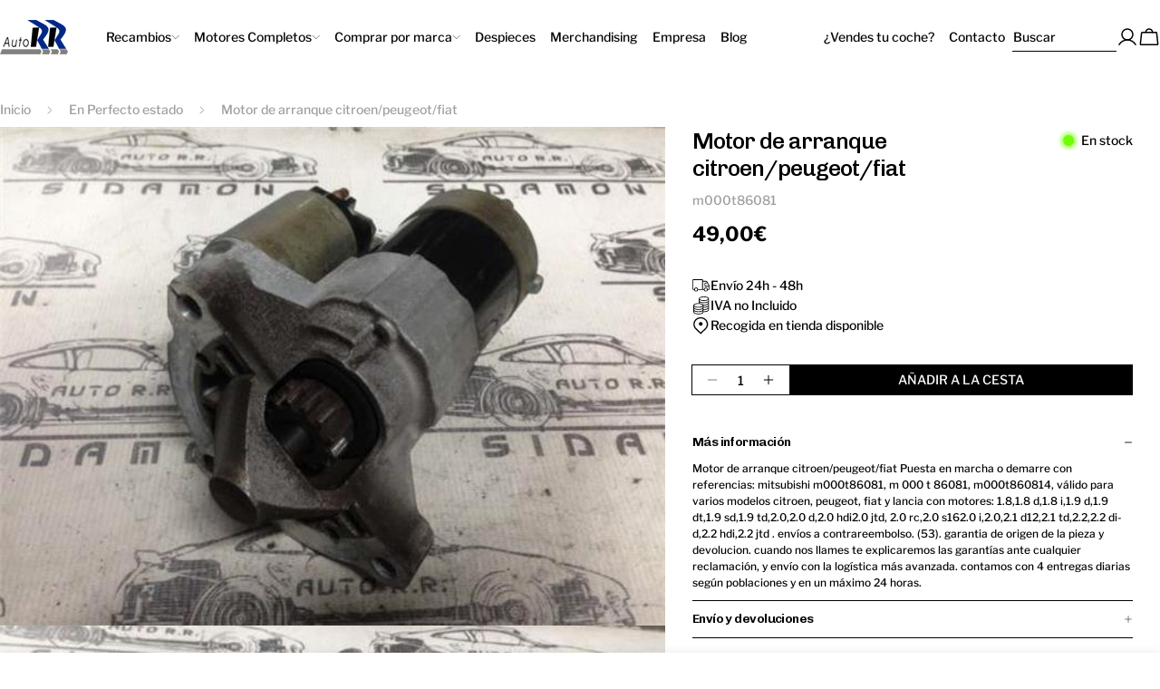

--- FILE ---
content_type: text/html; charset=utf-8
request_url: https://autorrautomocion.com/products/motor-de-arranque-citroen-peugeot-fiat
body_size: 52868
content:
<!doctype html>
<html
  class="no-js"
  lang="es"
  
>
  <head>
    <meta charset="utf-8">
    <meta http-equiv="X-UA-Compatible" content="IE=edge">
    <meta name="viewport" content="width=device-width,initial-scale=1">
    <meta name="theme-color" content="">
    <link rel="canonical" href="https://autorrautomocion.com/products/motor-de-arranque-citroen-peugeot-fiat">
    <link rel="preconnect" href="https://cdn.shopify.com" crossorigin><link rel="icon" type="image/png" href="//autorrautomocion.com/cdn/shop/files/favicon_autoRR.png?crop=center&height=32&v=1677346092&width=32"><link rel="preconnect" href="https://fonts.shopifycdn.com" crossorigin><title>Motor de arranque citroen/peugeot/fiat &ndash; AutoRR</title>

    
      <meta name="description" content="Motor de arranque citroen/peugeot/fiat Puesta en marcha o demarre con referencias: mitsubishi m000t86081, m 000 t 86081, m000t860814, válido para varios modelos citroen, peugeot, fiat y lancia con motores: 1.8,1.8 d,1.8 i,1.9 d,1.9 dt,1.9 sd,1.9 td,2.0,2.0 d,2.0 hdi2.0 jtd, 2.0 rc,2.0 s162.0 i,2.0,2.1 d12,2.1 td,2.2,2.">
    

<script>(()=>{var t=class extends HTMLElement{constructor(){super(),this.shadowdom=this.attachShadow({mode:"open"}),this.shadowdom.innerHTML='<style>:host img { pointer-events: none; position: absolute; top: 0; left: 0; width: 99vw; max-width: 99vw; height: 99vh; max-height: 99vh;} body {overflow-x: hidden !important;}</style><img  alt="" id="dom-html"/>'}connectedCallback(){this.shadowdom.querySelector("#dom-html").src="data:image/svg+xml,%3Csvg xmlns='http://www.w3.org/2000/svg' viewBox='0 0 8000 8000'%3E%3C/svg%3E"}};customElements.define("dom-html",t)})(),document.head.insertAdjacentHTML("afterend","<dom-html></dom-html>");  document.addEventListener('startasyncloading',function(){var e=document.querySelector('dom-html');e&&e.remove();});</script>
<meta property="og:site_name" content="AutoRR">
<meta property="og:url" content="https://autorrautomocion.com/products/motor-de-arranque-citroen-peugeot-fiat">
<meta property="og:title" content="Motor de arranque citroen/peugeot/fiat">
<meta property="og:type" content="product">
<meta property="og:description" content="Motor de arranque citroen/peugeot/fiat Puesta en marcha o demarre con referencias: mitsubishi m000t86081, m 000 t 86081, m000t860814, válido para varios modelos citroen, peugeot, fiat y lancia con motores: 1.8,1.8 d,1.8 i,1.9 d,1.9 dt,1.9 sd,1.9 td,2.0,2.0 d,2.0 hdi2.0 jtd, 2.0 rc,2.0 s162.0 i,2.0,2.1 d12,2.1 td,2.2,2."><meta property="og:image" content="http://autorrautomocion.com/cdn/shop/products/motor-de-arranque-citroenpeugeotfiat-m000t86081-35006.jpg?v=1748649955">
  <meta property="og:image:secure_url" content="https://autorrautomocion.com/cdn/shop/products/motor-de-arranque-citroenpeugeotfiat-m000t86081-35006.jpg?v=1748649955">
  <meta property="og:image:width" content="600">
  <meta property="og:image:height" content="450"><meta property="og:price:amount" content="49,00">
  <meta property="og:price:currency" content="EUR"><script type="text/javascript"> const observers=new MutationObserver((e=>{e.forEach((({addedNodes:e})=>{e.forEach((e=>{1===e.nodeType&&("SCRIPT"===e.tagName&&((e.classList.contains("analytics")||e.classList.contains("boomerang"))&&(e.type="text/javascripts"),(e.src.includes("codeblackbelt.com")||e.src.includes("klaviyo.com/onsite")||e.src.includes("cdn.shopify.com/extensions"))&&(e.setAttribute("data-src",e.src),e.removeAttribute("src")),(e.textContent.includes("web_pixels_manager_load")||e.textContent.includes("loader.js"))&&(e.type="text/javascripts")),"LINK"===e.tagName&&e.href.includes("shopifycloud/checkout-web/assets/runtime")&&(e.setAttribute("data-href",e.href),e.removeAttribute("href")))}))}))}));observers.observe(document.documentElement,{childList:!0,subtree:!0});</script><meta name="twitter:site" content="@Auto_R_R"><meta name="twitter:card" content="summary_large_image">
<meta name="twitter:title" content="Motor de arranque citroen/peugeot/fiat">
<meta name="twitter:description" content="Motor de arranque citroen/peugeot/fiat Puesta en marcha o demarre con referencias: mitsubishi m000t86081, m 000 t 86081, m000t860814, válido para varios modelos citroen, peugeot, fiat y lancia con motores: 1.8,1.8 d,1.8 i,1.9 d,1.9 dt,1.9 sd,1.9 td,2.0,2.0 d,2.0 hdi2.0 jtd, 2.0 rc,2.0 s162.0 i,2.0,2.1 d12,2.1 td,2.2,2.">

<style data-shopify>
  @font-face {
  font-family: "Libre Franklin";
  font-weight: 500;
  font-style: normal;
  font-display: swap;
  src: url("//autorrautomocion.com/cdn/fonts/libre_franklin/librefranklin_n5.9261428336eff957b0a7eb23fe0c9ce37faee0f6.woff2") format("woff2"),
       url("//autorrautomocion.com/cdn/fonts/libre_franklin/librefranklin_n5.017cd79179c42e6cced54a81ea8f2b62c04cb72e.woff") format("woff");
}

  @font-face {
  font-family: "Libre Franklin";
  font-weight: 500;
  font-style: italic;
  font-display: swap;
  src: url("//autorrautomocion.com/cdn/fonts/libre_franklin/librefranklin_i5.d59b9674e3c3b6d0280301f7f39edfca05dc6630.woff2") format("woff2"),
       url("//autorrautomocion.com/cdn/fonts/libre_franklin/librefranklin_i5.12ba54d9f70eae3e3d46e106b5741bf3970927ec.woff") format("woff");
}

  @font-face {
  font-family: "Libre Franklin";
  font-weight: 500;
  font-style: normal;
  font-display: swap;
  src: url("//autorrautomocion.com/cdn/fonts/libre_franklin/librefranklin_n5.9261428336eff957b0a7eb23fe0c9ce37faee0f6.woff2") format("woff2"),
       url("//autorrautomocion.com/cdn/fonts/libre_franklin/librefranklin_n5.017cd79179c42e6cced54a81ea8f2b62c04cb72e.woff") format("woff");
}

  @font-face {
  font-family: "Libre Franklin";
  font-weight: 500;
  font-style: italic;
  font-display: swap;
  src: url("//autorrautomocion.com/cdn/fonts/libre_franklin/librefranklin_i5.d59b9674e3c3b6d0280301f7f39edfca05dc6630.woff2") format("woff2"),
       url("//autorrautomocion.com/cdn/fonts/libre_franklin/librefranklin_i5.12ba54d9f70eae3e3d46e106b5741bf3970927ec.woff") format("woff");
}

  @font-face {
  font-family: "Libre Franklin";
  font-weight: 700;
  font-style: normal;
  font-display: swap;
  src: url("//autorrautomocion.com/cdn/fonts/libre_franklin/librefranklin_n7.6739620624550b8695d0cc23f92ffd46eb51c7a3.woff2") format("woff2"),
       url("//autorrautomocion.com/cdn/fonts/libre_franklin/librefranklin_n7.7cebc205621b23b061b803310af0ad39921ae57d.woff") format("woff");
}

  @font-face {
  font-family: "Libre Franklin";
  font-weight: 700;
  font-style: italic;
  font-display: swap;
  src: url("//autorrautomocion.com/cdn/fonts/libre_franklin/librefranklin_i7.5cd0952dea701f27d5d0eb294c01347335232ef2.woff2") format("woff2"),
       url("//autorrautomocion.com/cdn/fonts/libre_franklin/librefranklin_i7.41af936a1cd17668e4e060c6e0ad838ccf133ddd.woff") format("woff");
}

  @font-face {
  font-family: "Libre Franklin";
  font-weight: 500;
  font-style: normal;
  font-display: swap;
  src: url("//autorrautomocion.com/cdn/fonts/libre_franklin/librefranklin_n5.9261428336eff957b0a7eb23fe0c9ce37faee0f6.woff2") format("woff2"),
       url("//autorrautomocion.com/cdn/fonts/libre_franklin/librefranklin_n5.017cd79179c42e6cced54a81ea8f2b62c04cb72e.woff") format("woff");
}

  @font-face {
  font-family: Chivo;
  font-weight: 700;
  font-style: normal;
  font-display: swap;
  src: url("//autorrautomocion.com/cdn/fonts/chivo/chivo_n7.4d81c6f06c2ff78ed42169d6ec4aefa6d5cb0ff0.woff2") format("woff2"),
       url("//autorrautomocion.com/cdn/fonts/chivo/chivo_n7.a0e879417e089c259360eefc0ac3a3c8ea4e2830.woff") format("woff");
}

  @font-face {
  font-family: Chivo;
  font-weight: 700;
  font-style: italic;
  font-display: swap;
  src: url("//autorrautomocion.com/cdn/fonts/chivo/chivo_i7.0e5a75162c3ca7258edd3d59adf64e0fd118a226.woff2") format("woff2"),
       url("//autorrautomocion.com/cdn/fonts/chivo/chivo_i7.f9fd944b04861b64efaebd9de502668b4b566567.woff") format("woff");
}

  

  
    :root,
.color-scheme-1 {
      --color-background: 255,255,255;
      --color-secondary-background: 239,237,236;
      --color-primary: 0,0,0;
      --color-text-heading: 0,0,0;
      --color-foreground: 0,0,0;
      --color-text-secondary: 156,158,159;
      --color-border: 230,230,230;
      --color-button: 0,0,0;
      --color-button-text: 255,255,255;
      --color-secondary-button: 233,233,233;
      --color-secondary-button-border: 233,233,233;
      --color-secondary-button-text: 0,0,0;
      --color-button-hover-background: 0,0,0;
      --color-button-hover-text: 255,255,255;
      --color-button-before: #333333;
      --color-field: 245,245,245;
      --color-field-text: 0,0,0;
      --color-link: 0,0,0;
      --color-link-hover: 0,0,0;
      --color-product-price-sale: 34,205,91;
      --color-foreground-lighten-60: #666666;
      --color-foreground-lighten-19: #cfcfcf;
      --img-card-background-color: #D9D9D926;
    }
    @media (min-width: 768px) {
      body .desktop-color-scheme-1 {
        --color-background: 255,255,255;
      --color-secondary-background: 239,237,236;
      --color-primary: 0,0,0;
      --color-text-heading: 0,0,0;
      --color-foreground: 0,0,0;
      --color-text-secondary: 156,158,159;
      --color-border: 230,230,230;
      --color-button: 0,0,0;
      --color-button-text: 255,255,255;
      --color-secondary-button: 233,233,233;
      --color-secondary-button-border: 233,233,233;
      --color-secondary-button-text: 0,0,0;
      --color-button-hover-background: 0,0,0;
      --color-button-hover-text: 255,255,255;
      --color-button-before: #333333;
      --color-field: 245,245,245;
      --color-field-text: 0,0,0;
      --color-link: 0,0,0;
      --color-link-hover: 0,0,0;
      --color-product-price-sale: 34,205,91;
      --color-foreground-lighten-60: #666666;
      --color-foreground-lighten-19: #cfcfcf;
      --img-card-background-color: #D9D9D926;
        color: rgb(var(--color-foreground));
        background-color: rgb(var(--color-background));
      }
    }
    @media (max-width: 767px) {
      body .mobile-color-scheme-1 {
        --color-background: 255,255,255;
      --color-secondary-background: 239,237,236;
      --color-primary: 0,0,0;
      --color-text-heading: 0,0,0;
      --color-foreground: 0,0,0;
      --color-text-secondary: 156,158,159;
      --color-border: 230,230,230;
      --color-button: 0,0,0;
      --color-button-text: 255,255,255;
      --color-secondary-button: 233,233,233;
      --color-secondary-button-border: 233,233,233;
      --color-secondary-button-text: 0,0,0;
      --color-button-hover-background: 0,0,0;
      --color-button-hover-text: 255,255,255;
      --color-button-before: #333333;
      --color-field: 245,245,245;
      --color-field-text: 0,0,0;
      --color-link: 0,0,0;
      --color-link-hover: 0,0,0;
      --color-product-price-sale: 34,205,91;
      --color-foreground-lighten-60: #666666;
      --color-foreground-lighten-19: #cfcfcf;
      --img-card-background-color: #D9D9D926;
        color: rgb(var(--color-foreground));
        background-color: rgb(var(--color-background));
      }
    }
  
    
.color-scheme-2 {
      --color-background: 243,238,234;
      --color-secondary-background: 243,238,234;
      --color-primary: 214,58,47;
      --color-text-heading: 0,0,0;
      --color-foreground: 0,0,0;
      --color-text-secondary: 156,158,159;
      --color-border: 198,191,177;
      --color-button: 0,0,0;
      --color-button-text: 255,255,255;
      --color-secondary-button: 255,255,255;
      --color-secondary-button-border: 230,230,230;
      --color-secondary-button-text: 0,0,0;
      --color-button-hover-background: 0,0,0;
      --color-button-hover-text: 255,255,255;
      --color-button-before: #333333;
      --color-field: 255,255,255;
      --color-field-text: 0,0,0;
      --color-link: 0,0,0;
      --color-link-hover: 0,0,0;
      --color-product-price-sale: 214,58,47;
      --color-foreground-lighten-60: #615f5e;
      --color-foreground-lighten-19: #c5c1be;
      --img-card-background-color: #D9D9D926;
    }
    @media (min-width: 768px) {
      body .desktop-color-scheme-2 {
        --color-background: 243,238,234;
      --color-secondary-background: 243,238,234;
      --color-primary: 214,58,47;
      --color-text-heading: 0,0,0;
      --color-foreground: 0,0,0;
      --color-text-secondary: 156,158,159;
      --color-border: 198,191,177;
      --color-button: 0,0,0;
      --color-button-text: 255,255,255;
      --color-secondary-button: 255,255,255;
      --color-secondary-button-border: 230,230,230;
      --color-secondary-button-text: 0,0,0;
      --color-button-hover-background: 0,0,0;
      --color-button-hover-text: 255,255,255;
      --color-button-before: #333333;
      --color-field: 255,255,255;
      --color-field-text: 0,0,0;
      --color-link: 0,0,0;
      --color-link-hover: 0,0,0;
      --color-product-price-sale: 214,58,47;
      --color-foreground-lighten-60: #615f5e;
      --color-foreground-lighten-19: #c5c1be;
      --img-card-background-color: #D9D9D926;
        color: rgb(var(--color-foreground));
        background-color: rgb(var(--color-background));
      }
    }
    @media (max-width: 767px) {
      body .mobile-color-scheme-2 {
        --color-background: 243,238,234;
      --color-secondary-background: 243,238,234;
      --color-primary: 214,58,47;
      --color-text-heading: 0,0,0;
      --color-foreground: 0,0,0;
      --color-text-secondary: 156,158,159;
      --color-border: 198,191,177;
      --color-button: 0,0,0;
      --color-button-text: 255,255,255;
      --color-secondary-button: 255,255,255;
      --color-secondary-button-border: 230,230,230;
      --color-secondary-button-text: 0,0,0;
      --color-button-hover-background: 0,0,0;
      --color-button-hover-text: 255,255,255;
      --color-button-before: #333333;
      --color-field: 255,255,255;
      --color-field-text: 0,0,0;
      --color-link: 0,0,0;
      --color-link-hover: 0,0,0;
      --color-product-price-sale: 214,58,47;
      --color-foreground-lighten-60: #615f5e;
      --color-foreground-lighten-19: #c5c1be;
      --img-card-background-color: #D9D9D926;
        color: rgb(var(--color-foreground));
        background-color: rgb(var(--color-background));
      }
    }
  
    
.color-scheme-3 {
      --color-background: 245,245,245;
      --color-secondary-background: 247,247,247;
      --color-primary: 214,58,47;
      --color-text-heading: 0,0,0;
      --color-foreground: 0,0,0;
      --color-text-secondary: 156,158,159;
      --color-border: 247,247,247;
      --color-button: 233,233,233;
      --color-button-text: 0,0,0;
      --color-secondary-button: 0,0,0;
      --color-secondary-button-border: 0,0,0;
      --color-secondary-button-text: 255,255,255;
      --color-button-hover-background: 0,0,0;
      --color-button-hover-text: 255,255,255;
      --color-button-before: #333333;
      --color-field: 255,255,255;
      --color-field-text: 0,0,0;
      --color-link: 0,0,0;
      --color-link-hover: 0,0,0;
      --color-product-price-sale: 214,58,47;
      --color-foreground-lighten-60: #626262;
      --color-foreground-lighten-19: #c6c6c6;
      --img-card-background-color: #D9D9D926;
    }
    @media (min-width: 768px) {
      body .desktop-color-scheme-3 {
        --color-background: 245,245,245;
      --color-secondary-background: 247,247,247;
      --color-primary: 214,58,47;
      --color-text-heading: 0,0,0;
      --color-foreground: 0,0,0;
      --color-text-secondary: 156,158,159;
      --color-border: 247,247,247;
      --color-button: 233,233,233;
      --color-button-text: 0,0,0;
      --color-secondary-button: 0,0,0;
      --color-secondary-button-border: 0,0,0;
      --color-secondary-button-text: 255,255,255;
      --color-button-hover-background: 0,0,0;
      --color-button-hover-text: 255,255,255;
      --color-button-before: #333333;
      --color-field: 255,255,255;
      --color-field-text: 0,0,0;
      --color-link: 0,0,0;
      --color-link-hover: 0,0,0;
      --color-product-price-sale: 214,58,47;
      --color-foreground-lighten-60: #626262;
      --color-foreground-lighten-19: #c6c6c6;
      --img-card-background-color: #D9D9D926;
        color: rgb(var(--color-foreground));
        background-color: rgb(var(--color-background));
      }
    }
    @media (max-width: 767px) {
      body .mobile-color-scheme-3 {
        --color-background: 245,245,245;
      --color-secondary-background: 247,247,247;
      --color-primary: 214,58,47;
      --color-text-heading: 0,0,0;
      --color-foreground: 0,0,0;
      --color-text-secondary: 156,158,159;
      --color-border: 247,247,247;
      --color-button: 233,233,233;
      --color-button-text: 0,0,0;
      --color-secondary-button: 0,0,0;
      --color-secondary-button-border: 0,0,0;
      --color-secondary-button-text: 255,255,255;
      --color-button-hover-background: 0,0,0;
      --color-button-hover-text: 255,255,255;
      --color-button-before: #333333;
      --color-field: 255,255,255;
      --color-field-text: 0,0,0;
      --color-link: 0,0,0;
      --color-link-hover: 0,0,0;
      --color-product-price-sale: 214,58,47;
      --color-foreground-lighten-60: #626262;
      --color-foreground-lighten-19: #c6c6c6;
      --img-card-background-color: #D9D9D926;
        color: rgb(var(--color-foreground));
        background-color: rgb(var(--color-background));
      }
    }
  
    
.color-scheme-4 {
      --color-background: 239,237,236;
      --color-secondary-background: 247,247,247;
      --color-primary: 255,255,255;
      --color-text-heading: 255,255,255;
      --color-foreground: 255,255,255;
      --color-text-secondary: 156,158,159;
      --color-border: 230,230,230;
      --color-button: 0,0,0;
      --color-button-text: 255,255,255;
      --color-secondary-button: 233,233,233;
      --color-secondary-button-border: 7,71,217;
      --color-secondary-button-text: 7,71,217;
      --color-button-hover-background: 0,0,0;
      --color-button-hover-text: 255,255,255;
      --color-button-before: #333333;
      --color-field: 245,245,245;
      --color-field-text: 0,0,0;
      --color-link: 255,255,255;
      --color-link-hover: 255,255,255;
      --color-product-price-sale: 214,58,47;
      --color-foreground-lighten-60: #f9f8f7;
      --color-foreground-lighten-19: #f2f0f0;
      --img-card-background-color: #D9D9D926;
    }
    @media (min-width: 768px) {
      body .desktop-color-scheme-4 {
        --color-background: 239,237,236;
      --color-secondary-background: 247,247,247;
      --color-primary: 255,255,255;
      --color-text-heading: 255,255,255;
      --color-foreground: 255,255,255;
      --color-text-secondary: 156,158,159;
      --color-border: 230,230,230;
      --color-button: 0,0,0;
      --color-button-text: 255,255,255;
      --color-secondary-button: 233,233,233;
      --color-secondary-button-border: 7,71,217;
      --color-secondary-button-text: 7,71,217;
      --color-button-hover-background: 0,0,0;
      --color-button-hover-text: 255,255,255;
      --color-button-before: #333333;
      --color-field: 245,245,245;
      --color-field-text: 0,0,0;
      --color-link: 255,255,255;
      --color-link-hover: 255,255,255;
      --color-product-price-sale: 214,58,47;
      --color-foreground-lighten-60: #f9f8f7;
      --color-foreground-lighten-19: #f2f0f0;
      --img-card-background-color: #D9D9D926;
        color: rgb(var(--color-foreground));
        background-color: rgb(var(--color-background));
      }
    }
    @media (max-width: 767px) {
      body .mobile-color-scheme-4 {
        --color-background: 239,237,236;
      --color-secondary-background: 247,247,247;
      --color-primary: 255,255,255;
      --color-text-heading: 255,255,255;
      --color-foreground: 255,255,255;
      --color-text-secondary: 156,158,159;
      --color-border: 230,230,230;
      --color-button: 0,0,0;
      --color-button-text: 255,255,255;
      --color-secondary-button: 233,233,233;
      --color-secondary-button-border: 7,71,217;
      --color-secondary-button-text: 7,71,217;
      --color-button-hover-background: 0,0,0;
      --color-button-hover-text: 255,255,255;
      --color-button-before: #333333;
      --color-field: 245,245,245;
      --color-field-text: 0,0,0;
      --color-link: 255,255,255;
      --color-link-hover: 255,255,255;
      --color-product-price-sale: 214,58,47;
      --color-foreground-lighten-60: #f9f8f7;
      --color-foreground-lighten-19: #f2f0f0;
      --img-card-background-color: #D9D9D926;
        color: rgb(var(--color-foreground));
        background-color: rgb(var(--color-background));
      }
    }
  
    
.color-scheme-inverse {
      --color-background: 0,0,0;
      --color-secondary-background: 0,0,0;
      --color-primary: 255,255,255;
      --color-text-heading: 255,255,255;
      --color-foreground: 255,255,255;
      --color-text-secondary: 156,158,159;
      --color-border: 255,255,255;
      --color-button: 255,255,255;
      --color-button-text: 7,71,217;
      --color-secondary-button: 255,255,255;
      --color-secondary-button-border: 7,71,217;
      --color-secondary-button-text: 7,71,217;
      --color-button-hover-background: 0,0,0;
      --color-button-hover-text: 255,255,255;
      --color-button-before: #333333;
      --color-field: 255,255,255;
      --color-field-text: 0,0,0;
      --color-link: 255,255,255;
      --color-link-hover: 255,255,255;
      --color-product-price-sale: 214,58,47;
      --color-foreground-lighten-60: #999999;
      --color-foreground-lighten-19: #303030;
      --img-card-background-color: #D9D9D926;
    }
    @media (min-width: 768px) {
      body .desktop-color-scheme-inverse {
        --color-background: 0,0,0;
      --color-secondary-background: 0,0,0;
      --color-primary: 255,255,255;
      --color-text-heading: 255,255,255;
      --color-foreground: 255,255,255;
      --color-text-secondary: 156,158,159;
      --color-border: 255,255,255;
      --color-button: 255,255,255;
      --color-button-text: 7,71,217;
      --color-secondary-button: 255,255,255;
      --color-secondary-button-border: 7,71,217;
      --color-secondary-button-text: 7,71,217;
      --color-button-hover-background: 0,0,0;
      --color-button-hover-text: 255,255,255;
      --color-button-before: #333333;
      --color-field: 255,255,255;
      --color-field-text: 0,0,0;
      --color-link: 255,255,255;
      --color-link-hover: 255,255,255;
      --color-product-price-sale: 214,58,47;
      --color-foreground-lighten-60: #999999;
      --color-foreground-lighten-19: #303030;
      --img-card-background-color: #D9D9D926;
        color: rgb(var(--color-foreground));
        background-color: rgb(var(--color-background));
      }
    }
    @media (max-width: 767px) {
      body .mobile-color-scheme-inverse {
        --color-background: 0,0,0;
      --color-secondary-background: 0,0,0;
      --color-primary: 255,255,255;
      --color-text-heading: 255,255,255;
      --color-foreground: 255,255,255;
      --color-text-secondary: 156,158,159;
      --color-border: 255,255,255;
      --color-button: 255,255,255;
      --color-button-text: 7,71,217;
      --color-secondary-button: 255,255,255;
      --color-secondary-button-border: 7,71,217;
      --color-secondary-button-text: 7,71,217;
      --color-button-hover-background: 0,0,0;
      --color-button-hover-text: 255,255,255;
      --color-button-before: #333333;
      --color-field: 255,255,255;
      --color-field-text: 0,0,0;
      --color-link: 255,255,255;
      --color-link-hover: 255,255,255;
      --color-product-price-sale: 214,58,47;
      --color-foreground-lighten-60: #999999;
      --color-foreground-lighten-19: #303030;
      --img-card-background-color: #D9D9D926;
        color: rgb(var(--color-foreground));
        background-color: rgb(var(--color-background));
      }
    }
  
    
.color-scheme-6 {
      --color-background: 244,228,227;
      --color-secondary-background: 243,238,234;
      --color-primary: 214,58,47;
      --color-text-heading: 0,0,0;
      --color-foreground: 0,0,0;
      --color-text-secondary: 156,158,159;
      --color-border: 198,191,177;
      --color-button: 0,0,0;
      --color-button-text: 255,255,255;
      --color-secondary-button: 255,255,255;
      --color-secondary-button-border: 230,230,230;
      --color-secondary-button-text: 0,0,0;
      --color-button-hover-background: 0,0,0;
      --color-button-hover-text: 255,255,255;
      --color-button-before: #333333;
      --color-field: 255,255,255;
      --color-field-text: 0,0,0;
      --color-link: 0,0,0;
      --color-link-hover: 0,0,0;
      --color-product-price-sale: 214,58,47;
      --color-foreground-lighten-60: #625b5b;
      --color-foreground-lighten-19: #c6b9b8;
      --img-card-background-color: #D9D9D926;
    }
    @media (min-width: 768px) {
      body .desktop-color-scheme-6 {
        --color-background: 244,228,227;
      --color-secondary-background: 243,238,234;
      --color-primary: 214,58,47;
      --color-text-heading: 0,0,0;
      --color-foreground: 0,0,0;
      --color-text-secondary: 156,158,159;
      --color-border: 198,191,177;
      --color-button: 0,0,0;
      --color-button-text: 255,255,255;
      --color-secondary-button: 255,255,255;
      --color-secondary-button-border: 230,230,230;
      --color-secondary-button-text: 0,0,0;
      --color-button-hover-background: 0,0,0;
      --color-button-hover-text: 255,255,255;
      --color-button-before: #333333;
      --color-field: 255,255,255;
      --color-field-text: 0,0,0;
      --color-link: 0,0,0;
      --color-link-hover: 0,0,0;
      --color-product-price-sale: 214,58,47;
      --color-foreground-lighten-60: #625b5b;
      --color-foreground-lighten-19: #c6b9b8;
      --img-card-background-color: #D9D9D926;
        color: rgb(var(--color-foreground));
        background-color: rgb(var(--color-background));
      }
    }
    @media (max-width: 767px) {
      body .mobile-color-scheme-6 {
        --color-background: 244,228,227;
      --color-secondary-background: 243,238,234;
      --color-primary: 214,58,47;
      --color-text-heading: 0,0,0;
      --color-foreground: 0,0,0;
      --color-text-secondary: 156,158,159;
      --color-border: 198,191,177;
      --color-button: 0,0,0;
      --color-button-text: 255,255,255;
      --color-secondary-button: 255,255,255;
      --color-secondary-button-border: 230,230,230;
      --color-secondary-button-text: 0,0,0;
      --color-button-hover-background: 0,0,0;
      --color-button-hover-text: 255,255,255;
      --color-button-before: #333333;
      --color-field: 255,255,255;
      --color-field-text: 0,0,0;
      --color-link: 0,0,0;
      --color-link-hover: 0,0,0;
      --color-product-price-sale: 214,58,47;
      --color-foreground-lighten-60: #625b5b;
      --color-foreground-lighten-19: #c6b9b8;
      --img-card-background-color: #D9D9D926;
        color: rgb(var(--color-foreground));
        background-color: rgb(var(--color-background));
      }
    }
  
    
.color-scheme-7 {
      --color-background: 255,255,255;
      --color-secondary-background: 233,233,233;
      --color-primary: 214,58,47;
      --color-text-heading: 0,0,0;
      --color-foreground: 0,0,0;
      --color-text-secondary: 156,158,159;
      --color-border: 230,230,230;
      --color-button: 0,0,0;
      --color-button-text: 255,255,255;
      --color-secondary-button: 233,233,233;
      --color-secondary-button-border: 233,233,233;
      --color-secondary-button-text: 0,0,0;
      --color-button-hover-background: 0,0,0;
      --color-button-hover-text: 255,255,255;
      --color-button-before: #333333;
      --color-field: 245,245,245;
      --color-field-text: 0,0,0;
      --color-link: 0,0,0;
      --color-link-hover: 0,0,0;
      --color-product-price-sale: 214,58,47;
      --color-foreground-lighten-60: #666666;
      --color-foreground-lighten-19: #cfcfcf;
      --img-card-background-color: #D9D9D926;
    }
    @media (min-width: 768px) {
      body .desktop-color-scheme-7 {
        --color-background: 255,255,255;
      --color-secondary-background: 233,233,233;
      --color-primary: 214,58,47;
      --color-text-heading: 0,0,0;
      --color-foreground: 0,0,0;
      --color-text-secondary: 156,158,159;
      --color-border: 230,230,230;
      --color-button: 0,0,0;
      --color-button-text: 255,255,255;
      --color-secondary-button: 233,233,233;
      --color-secondary-button-border: 233,233,233;
      --color-secondary-button-text: 0,0,0;
      --color-button-hover-background: 0,0,0;
      --color-button-hover-text: 255,255,255;
      --color-button-before: #333333;
      --color-field: 245,245,245;
      --color-field-text: 0,0,0;
      --color-link: 0,0,0;
      --color-link-hover: 0,0,0;
      --color-product-price-sale: 214,58,47;
      --color-foreground-lighten-60: #666666;
      --color-foreground-lighten-19: #cfcfcf;
      --img-card-background-color: #D9D9D926;
        color: rgb(var(--color-foreground));
        background-color: rgb(var(--color-background));
      }
    }
    @media (max-width: 767px) {
      body .mobile-color-scheme-7 {
        --color-background: 255,255,255;
      --color-secondary-background: 233,233,233;
      --color-primary: 214,58,47;
      --color-text-heading: 0,0,0;
      --color-foreground: 0,0,0;
      --color-text-secondary: 156,158,159;
      --color-border: 230,230,230;
      --color-button: 0,0,0;
      --color-button-text: 255,255,255;
      --color-secondary-button: 233,233,233;
      --color-secondary-button-border: 233,233,233;
      --color-secondary-button-text: 0,0,0;
      --color-button-hover-background: 0,0,0;
      --color-button-hover-text: 255,255,255;
      --color-button-before: #333333;
      --color-field: 245,245,245;
      --color-field-text: 0,0,0;
      --color-link: 0,0,0;
      --color-link-hover: 0,0,0;
      --color-product-price-sale: 214,58,47;
      --color-foreground-lighten-60: #666666;
      --color-foreground-lighten-19: #cfcfcf;
      --img-card-background-color: #D9D9D926;
        color: rgb(var(--color-foreground));
        background-color: rgb(var(--color-background));
      }
    }
  
    
.color-scheme-8 {
      --color-background: 239,222,217;
      --color-secondary-background: 247,247,247;
      --color-primary: 214,58,47;
      --color-text-heading: 0,0,0;
      --color-foreground: 0,0,0;
      --color-text-secondary: 156,158,159;
      --color-border: 230,230,230;
      --color-button: 0,0,0;
      --color-button-text: 255,255,255;
      --color-secondary-button: 233,233,233;
      --color-secondary-button-border: 233,233,233;
      --color-secondary-button-text: 0,0,0;
      --color-button-hover-background: 0,0,0;
      --color-button-hover-text: 255,255,255;
      --color-button-before: #333333;
      --color-field: 245,245,245;
      --color-field-text: 0,0,0;
      --color-link: 0,0,0;
      --color-link-hover: 0,0,0;
      --color-product-price-sale: 214,58,47;
      --color-foreground-lighten-60: #605957;
      --color-foreground-lighten-19: #c2b4b0;
      --img-card-background-color: #D9D9D926;
    }
    @media (min-width: 768px) {
      body .desktop-color-scheme-8 {
        --color-background: 239,222,217;
      --color-secondary-background: 247,247,247;
      --color-primary: 214,58,47;
      --color-text-heading: 0,0,0;
      --color-foreground: 0,0,0;
      --color-text-secondary: 156,158,159;
      --color-border: 230,230,230;
      --color-button: 0,0,0;
      --color-button-text: 255,255,255;
      --color-secondary-button: 233,233,233;
      --color-secondary-button-border: 233,233,233;
      --color-secondary-button-text: 0,0,0;
      --color-button-hover-background: 0,0,0;
      --color-button-hover-text: 255,255,255;
      --color-button-before: #333333;
      --color-field: 245,245,245;
      --color-field-text: 0,0,0;
      --color-link: 0,0,0;
      --color-link-hover: 0,0,0;
      --color-product-price-sale: 214,58,47;
      --color-foreground-lighten-60: #605957;
      --color-foreground-lighten-19: #c2b4b0;
      --img-card-background-color: #D9D9D926;
        color: rgb(var(--color-foreground));
        background-color: rgb(var(--color-background));
      }
    }
    @media (max-width: 767px) {
      body .mobile-color-scheme-8 {
        --color-background: 239,222,217;
      --color-secondary-background: 247,247,247;
      --color-primary: 214,58,47;
      --color-text-heading: 0,0,0;
      --color-foreground: 0,0,0;
      --color-text-secondary: 156,158,159;
      --color-border: 230,230,230;
      --color-button: 0,0,0;
      --color-button-text: 255,255,255;
      --color-secondary-button: 233,233,233;
      --color-secondary-button-border: 233,233,233;
      --color-secondary-button-text: 0,0,0;
      --color-button-hover-background: 0,0,0;
      --color-button-hover-text: 255,255,255;
      --color-button-before: #333333;
      --color-field: 245,245,245;
      --color-field-text: 0,0,0;
      --color-link: 0,0,0;
      --color-link-hover: 0,0,0;
      --color-product-price-sale: 214,58,47;
      --color-foreground-lighten-60: #605957;
      --color-foreground-lighten-19: #c2b4b0;
      --img-card-background-color: #D9D9D926;
        color: rgb(var(--color-foreground));
        background-color: rgb(var(--color-background));
      }
    }
  
    
.color-scheme-9 {
      --color-background: 255,255,255;
      --color-secondary-background: 245,245,245;
      --color-primary: 214,58,47;
      --color-text-heading: 0,0,0;
      --color-foreground: 0,0,0;
      --color-text-secondary: 156,158,159;
      --color-border: 230,230,230;
      --color-button: 0,0,0;
      --color-button-text: 255,255,255;
      --color-secondary-button: 255,255,255;
      --color-secondary-button-border: 204,204,204;
      --color-secondary-button-text: 0,0,0;
      --color-button-hover-background: 0,0,0;
      --color-button-hover-text: 255,255,255;
      --color-button-before: #333333;
      --color-field: 245,245,245;
      --color-field-text: 0,0,0;
      --color-link: 0,0,0;
      --color-link-hover: 0,0,0;
      --color-product-price-sale: 214,58,47;
      --color-foreground-lighten-60: #666666;
      --color-foreground-lighten-19: #cfcfcf;
      --img-card-background-color: #D9D9D926;
    }
    @media (min-width: 768px) {
      body .desktop-color-scheme-9 {
        --color-background: 255,255,255;
      --color-secondary-background: 245,245,245;
      --color-primary: 214,58,47;
      --color-text-heading: 0,0,0;
      --color-foreground: 0,0,0;
      --color-text-secondary: 156,158,159;
      --color-border: 230,230,230;
      --color-button: 0,0,0;
      --color-button-text: 255,255,255;
      --color-secondary-button: 255,255,255;
      --color-secondary-button-border: 204,204,204;
      --color-secondary-button-text: 0,0,0;
      --color-button-hover-background: 0,0,0;
      --color-button-hover-text: 255,255,255;
      --color-button-before: #333333;
      --color-field: 245,245,245;
      --color-field-text: 0,0,0;
      --color-link: 0,0,0;
      --color-link-hover: 0,0,0;
      --color-product-price-sale: 214,58,47;
      --color-foreground-lighten-60: #666666;
      --color-foreground-lighten-19: #cfcfcf;
      --img-card-background-color: #D9D9D926;
        color: rgb(var(--color-foreground));
        background-color: rgb(var(--color-background));
      }
    }
    @media (max-width: 767px) {
      body .mobile-color-scheme-9 {
        --color-background: 255,255,255;
      --color-secondary-background: 245,245,245;
      --color-primary: 214,58,47;
      --color-text-heading: 0,0,0;
      --color-foreground: 0,0,0;
      --color-text-secondary: 156,158,159;
      --color-border: 230,230,230;
      --color-button: 0,0,0;
      --color-button-text: 255,255,255;
      --color-secondary-button: 255,255,255;
      --color-secondary-button-border: 204,204,204;
      --color-secondary-button-text: 0,0,0;
      --color-button-hover-background: 0,0,0;
      --color-button-hover-text: 255,255,255;
      --color-button-before: #333333;
      --color-field: 245,245,245;
      --color-field-text: 0,0,0;
      --color-link: 0,0,0;
      --color-link-hover: 0,0,0;
      --color-product-price-sale: 214,58,47;
      --color-foreground-lighten-60: #666666;
      --color-foreground-lighten-19: #cfcfcf;
      --img-card-background-color: #D9D9D926;
        color: rgb(var(--color-foreground));
        background-color: rgb(var(--color-background));
      }
    }
  
    
.color-scheme-10 {
      --color-background: 255,255,255;
      --color-secondary-background: 247,247,247;
      --color-primary: 7,71,217;
      --color-text-heading: 255,255,255;
      --color-foreground: 255,255,255;
      --color-text-secondary: 156,158,159;
      --color-border: 230,230,230;
      --color-button: 0,0,0;
      --color-button-text: 255,255,255;
      --color-secondary-button: 233,233,233;
      --color-secondary-button-border: 233,233,233;
      --color-secondary-button-text: 0,0,0;
      --color-button-hover-background: 0,0,0;
      --color-button-hover-text: 255,255,255;
      --color-button-before: #333333;
      --color-field: 245,245,245;
      --color-field-text: 0,0,0;
      --color-link: 255,255,255;
      --color-link-hover: 255,255,255;
      --color-product-price-sale: 214,58,47;
      --color-foreground-lighten-60: #ffffff;
      --color-foreground-lighten-19: #ffffff;
      --img-card-background-color: #D9D9D926;
    }
    @media (min-width: 768px) {
      body .desktop-color-scheme-10 {
        --color-background: 255,255,255;
      --color-secondary-background: 247,247,247;
      --color-primary: 7,71,217;
      --color-text-heading: 255,255,255;
      --color-foreground: 255,255,255;
      --color-text-secondary: 156,158,159;
      --color-border: 230,230,230;
      --color-button: 0,0,0;
      --color-button-text: 255,255,255;
      --color-secondary-button: 233,233,233;
      --color-secondary-button-border: 233,233,233;
      --color-secondary-button-text: 0,0,0;
      --color-button-hover-background: 0,0,0;
      --color-button-hover-text: 255,255,255;
      --color-button-before: #333333;
      --color-field: 245,245,245;
      --color-field-text: 0,0,0;
      --color-link: 255,255,255;
      --color-link-hover: 255,255,255;
      --color-product-price-sale: 214,58,47;
      --color-foreground-lighten-60: #ffffff;
      --color-foreground-lighten-19: #ffffff;
      --img-card-background-color: #D9D9D926;
        color: rgb(var(--color-foreground));
        background-color: rgb(var(--color-background));
      }
    }
    @media (max-width: 767px) {
      body .mobile-color-scheme-10 {
        --color-background: 255,255,255;
      --color-secondary-background: 247,247,247;
      --color-primary: 7,71,217;
      --color-text-heading: 255,255,255;
      --color-foreground: 255,255,255;
      --color-text-secondary: 156,158,159;
      --color-border: 230,230,230;
      --color-button: 0,0,0;
      --color-button-text: 255,255,255;
      --color-secondary-button: 233,233,233;
      --color-secondary-button-border: 233,233,233;
      --color-secondary-button-text: 0,0,0;
      --color-button-hover-background: 0,0,0;
      --color-button-hover-text: 255,255,255;
      --color-button-before: #333333;
      --color-field: 245,245,245;
      --color-field-text: 0,0,0;
      --color-link: 255,255,255;
      --color-link-hover: 255,255,255;
      --color-product-price-sale: 214,58,47;
      --color-foreground-lighten-60: #ffffff;
      --color-foreground-lighten-19: #ffffff;
      --img-card-background-color: #D9D9D926;
        color: rgb(var(--color-foreground));
        background-color: rgb(var(--color-background));
      }
    }
  
    
.color-scheme-11 {
      --color-background: 239,237,236;
      --color-secondary-background: 247,247,247;
      --color-primary: 7,71,217;
      --color-text-heading: 0,0,0;
      --color-foreground: 0,0,0;
      --color-text-secondary: 156,158,159;
      --color-border: 255,255,255;
      --color-button: 7,71,217;
      --color-button-text: 255,255,255;
      --color-secondary-button: 233,233,233;
      --color-secondary-button-border: 233,233,233;
      --color-secondary-button-text: 0,0,0;
      --color-button-hover-background: 0,0,0;
      --color-button-hover-text: 255,255,255;
      --color-button-before: #333333;
      --color-field: 250,250,250;
      --color-field-text: 0,0,0;
      --color-link: 0,0,0;
      --color-link-hover: 0,0,0;
      --color-product-price-sale: 214,58,47;
      --color-foreground-lighten-60: #605f5e;
      --color-foreground-lighten-19: #c2c0bf;
      --img-card-background-color: #D9D9D926;
    }
    @media (min-width: 768px) {
      body .desktop-color-scheme-11 {
        --color-background: 239,237,236;
      --color-secondary-background: 247,247,247;
      --color-primary: 7,71,217;
      --color-text-heading: 0,0,0;
      --color-foreground: 0,0,0;
      --color-text-secondary: 156,158,159;
      --color-border: 255,255,255;
      --color-button: 7,71,217;
      --color-button-text: 255,255,255;
      --color-secondary-button: 233,233,233;
      --color-secondary-button-border: 233,233,233;
      --color-secondary-button-text: 0,0,0;
      --color-button-hover-background: 0,0,0;
      --color-button-hover-text: 255,255,255;
      --color-button-before: #333333;
      --color-field: 250,250,250;
      --color-field-text: 0,0,0;
      --color-link: 0,0,0;
      --color-link-hover: 0,0,0;
      --color-product-price-sale: 214,58,47;
      --color-foreground-lighten-60: #605f5e;
      --color-foreground-lighten-19: #c2c0bf;
      --img-card-background-color: #D9D9D926;
        color: rgb(var(--color-foreground));
        background-color: rgb(var(--color-background));
      }
    }
    @media (max-width: 767px) {
      body .mobile-color-scheme-11 {
        --color-background: 239,237,236;
      --color-secondary-background: 247,247,247;
      --color-primary: 7,71,217;
      --color-text-heading: 0,0,0;
      --color-foreground: 0,0,0;
      --color-text-secondary: 156,158,159;
      --color-border: 255,255,255;
      --color-button: 7,71,217;
      --color-button-text: 255,255,255;
      --color-secondary-button: 233,233,233;
      --color-secondary-button-border: 233,233,233;
      --color-secondary-button-text: 0,0,0;
      --color-button-hover-background: 0,0,0;
      --color-button-hover-text: 255,255,255;
      --color-button-before: #333333;
      --color-field: 250,250,250;
      --color-field-text: 0,0,0;
      --color-link: 0,0,0;
      --color-link-hover: 0,0,0;
      --color-product-price-sale: 214,58,47;
      --color-foreground-lighten-60: #605f5e;
      --color-foreground-lighten-19: #c2c0bf;
      --img-card-background-color: #D9D9D926;
        color: rgb(var(--color-foreground));
        background-color: rgb(var(--color-background));
      }
    }
  
    
.color-scheme-43f0d5e6-664f-4ea5-a8ad-200d696d3a6b {
      --color-background: 255,255,255;
      --color-secondary-background: 247,247,247;
      --color-primary: 214,58,47;
      --color-text-heading: 0,0,0;
      --color-foreground: 0,0,0;
      --color-text-secondary: 156,158,159;
      --color-border: 230,230,230;
      --color-button: 0,0,0;
      --color-button-text: 255,255,255;
      --color-secondary-button: 255,255,255;
      --color-secondary-button-border: 7,71,217;
      --color-secondary-button-text: 7,71,217;
      --color-button-hover-background: 7,71,217;
      --color-button-hover-text: 255,255,255;
      --color-button-before: #4d81f9;
      --color-field: 245,245,245;
      --color-field-text: 0,0,0;
      --color-link: 0,0,0;
      --color-link-hover: 0,0,0;
      --color-product-price-sale: 214,58,47;
      --color-foreground-lighten-60: #666666;
      --color-foreground-lighten-19: #cfcfcf;
      --img-card-background-color: #D9D9D926;
    }
    @media (min-width: 768px) {
      body .desktop-color-scheme-43f0d5e6-664f-4ea5-a8ad-200d696d3a6b {
        --color-background: 255,255,255;
      --color-secondary-background: 247,247,247;
      --color-primary: 214,58,47;
      --color-text-heading: 0,0,0;
      --color-foreground: 0,0,0;
      --color-text-secondary: 156,158,159;
      --color-border: 230,230,230;
      --color-button: 0,0,0;
      --color-button-text: 255,255,255;
      --color-secondary-button: 255,255,255;
      --color-secondary-button-border: 7,71,217;
      --color-secondary-button-text: 7,71,217;
      --color-button-hover-background: 7,71,217;
      --color-button-hover-text: 255,255,255;
      --color-button-before: #4d81f9;
      --color-field: 245,245,245;
      --color-field-text: 0,0,0;
      --color-link: 0,0,0;
      --color-link-hover: 0,0,0;
      --color-product-price-sale: 214,58,47;
      --color-foreground-lighten-60: #666666;
      --color-foreground-lighten-19: #cfcfcf;
      --img-card-background-color: #D9D9D926;
        color: rgb(var(--color-foreground));
        background-color: rgb(var(--color-background));
      }
    }
    @media (max-width: 767px) {
      body .mobile-color-scheme-43f0d5e6-664f-4ea5-a8ad-200d696d3a6b {
        --color-background: 255,255,255;
      --color-secondary-background: 247,247,247;
      --color-primary: 214,58,47;
      --color-text-heading: 0,0,0;
      --color-foreground: 0,0,0;
      --color-text-secondary: 156,158,159;
      --color-border: 230,230,230;
      --color-button: 0,0,0;
      --color-button-text: 255,255,255;
      --color-secondary-button: 255,255,255;
      --color-secondary-button-border: 7,71,217;
      --color-secondary-button-text: 7,71,217;
      --color-button-hover-background: 7,71,217;
      --color-button-hover-text: 255,255,255;
      --color-button-before: #4d81f9;
      --color-field: 245,245,245;
      --color-field-text: 0,0,0;
      --color-link: 0,0,0;
      --color-link-hover: 0,0,0;
      --color-product-price-sale: 214,58,47;
      --color-foreground-lighten-60: #666666;
      --color-foreground-lighten-19: #cfcfcf;
      --img-card-background-color: #D9D9D926;
        color: rgb(var(--color-foreground));
        background-color: rgb(var(--color-background));
      }
    }
  
    
.color-scheme-cfe281a0-2319-486a-8716-4e612999b26c {
      --color-background: 7,71,217;
      --color-secondary-background: 247,247,247;
      --color-primary: 214,58,47;
      --color-text-heading: 255,255,255;
      --color-foreground: 255,255,255;
      --color-text-secondary: 156,158,159;
      --color-border: 230,230,230;
      --color-button: 0,0,0;
      --color-button-text: 255,255,255;
      --color-secondary-button: 233,233,233;
      --color-secondary-button-border: 233,233,233;
      --color-secondary-button-text: 0,0,0;
      --color-button-hover-background: 0,0,0;
      --color-button-hover-text: 255,255,255;
      --color-button-before: #333333;
      --color-field: 245,245,245;
      --color-field-text: 0,0,0;
      --color-link: 255,255,255;
      --color-link-hover: 255,255,255;
      --color-product-price-sale: 214,58,47;
      --color-foreground-lighten-60: #9cb5f0;
      --color-foreground-lighten-19: #366ae0;
      --img-card-background-color: #D9D9D926;
    }
    @media (min-width: 768px) {
      body .desktop-color-scheme-cfe281a0-2319-486a-8716-4e612999b26c {
        --color-background: 7,71,217;
      --color-secondary-background: 247,247,247;
      --color-primary: 214,58,47;
      --color-text-heading: 255,255,255;
      --color-foreground: 255,255,255;
      --color-text-secondary: 156,158,159;
      --color-border: 230,230,230;
      --color-button: 0,0,0;
      --color-button-text: 255,255,255;
      --color-secondary-button: 233,233,233;
      --color-secondary-button-border: 233,233,233;
      --color-secondary-button-text: 0,0,0;
      --color-button-hover-background: 0,0,0;
      --color-button-hover-text: 255,255,255;
      --color-button-before: #333333;
      --color-field: 245,245,245;
      --color-field-text: 0,0,0;
      --color-link: 255,255,255;
      --color-link-hover: 255,255,255;
      --color-product-price-sale: 214,58,47;
      --color-foreground-lighten-60: #9cb5f0;
      --color-foreground-lighten-19: #366ae0;
      --img-card-background-color: #D9D9D926;
        color: rgb(var(--color-foreground));
        background-color: rgb(var(--color-background));
      }
    }
    @media (max-width: 767px) {
      body .mobile-color-scheme-cfe281a0-2319-486a-8716-4e612999b26c {
        --color-background: 7,71,217;
      --color-secondary-background: 247,247,247;
      --color-primary: 214,58,47;
      --color-text-heading: 255,255,255;
      --color-foreground: 255,255,255;
      --color-text-secondary: 156,158,159;
      --color-border: 230,230,230;
      --color-button: 0,0,0;
      --color-button-text: 255,255,255;
      --color-secondary-button: 233,233,233;
      --color-secondary-button-border: 233,233,233;
      --color-secondary-button-text: 0,0,0;
      --color-button-hover-background: 0,0,0;
      --color-button-hover-text: 255,255,255;
      --color-button-before: #333333;
      --color-field: 245,245,245;
      --color-field-text: 0,0,0;
      --color-link: 255,255,255;
      --color-link-hover: 255,255,255;
      --color-product-price-sale: 214,58,47;
      --color-foreground-lighten-60: #9cb5f0;
      --color-foreground-lighten-19: #366ae0;
      --img-card-background-color: #D9D9D926;
        color: rgb(var(--color-foreground));
        background-color: rgb(var(--color-background));
      }
    }
  
    
.color-scheme-9b5df0c5-1aa5-4a2e-8ed0-be046cd47760 {
      --color-background: 239,237,236;
      --color-secondary-background: 247,247,247;
      --color-primary: 7,71,217;
      --color-text-heading: 25,24,24;
      --color-foreground: 25,24,24;
      --color-text-secondary: 156,158,159;
      --color-border: 7,71,217;
      --color-button: 0,0,0;
      --color-button-text: 255,255,255;
      --color-secondary-button: 233,233,233;
      --color-secondary-button-border: 233,233,233;
      --color-secondary-button-text: 0,0,0;
      --color-button-hover-background: 0,0,0;
      --color-button-hover-text: 255,255,255;
      --color-button-before: #333333;
      --color-field: 245,245,245;
      --color-field-text: 0,0,0;
      --color-link: 25,24,24;
      --color-link-hover: 25,24,24;
      --color-product-price-sale: 214,58,47;
      --color-foreground-lighten-60: #6f6d6d;
      --color-foreground-lighten-19: #c6c5c4;
      --img-card-background-color: #D9D9D926;
    }
    @media (min-width: 768px) {
      body .desktop-color-scheme-9b5df0c5-1aa5-4a2e-8ed0-be046cd47760 {
        --color-background: 239,237,236;
      --color-secondary-background: 247,247,247;
      --color-primary: 7,71,217;
      --color-text-heading: 25,24,24;
      --color-foreground: 25,24,24;
      --color-text-secondary: 156,158,159;
      --color-border: 7,71,217;
      --color-button: 0,0,0;
      --color-button-text: 255,255,255;
      --color-secondary-button: 233,233,233;
      --color-secondary-button-border: 233,233,233;
      --color-secondary-button-text: 0,0,0;
      --color-button-hover-background: 0,0,0;
      --color-button-hover-text: 255,255,255;
      --color-button-before: #333333;
      --color-field: 245,245,245;
      --color-field-text: 0,0,0;
      --color-link: 25,24,24;
      --color-link-hover: 25,24,24;
      --color-product-price-sale: 214,58,47;
      --color-foreground-lighten-60: #6f6d6d;
      --color-foreground-lighten-19: #c6c5c4;
      --img-card-background-color: #D9D9D926;
        color: rgb(var(--color-foreground));
        background-color: rgb(var(--color-background));
      }
    }
    @media (max-width: 767px) {
      body .mobile-color-scheme-9b5df0c5-1aa5-4a2e-8ed0-be046cd47760 {
        --color-background: 239,237,236;
      --color-secondary-background: 247,247,247;
      --color-primary: 7,71,217;
      --color-text-heading: 25,24,24;
      --color-foreground: 25,24,24;
      --color-text-secondary: 156,158,159;
      --color-border: 7,71,217;
      --color-button: 0,0,0;
      --color-button-text: 255,255,255;
      --color-secondary-button: 233,233,233;
      --color-secondary-button-border: 233,233,233;
      --color-secondary-button-text: 0,0,0;
      --color-button-hover-background: 0,0,0;
      --color-button-hover-text: 255,255,255;
      --color-button-before: #333333;
      --color-field: 245,245,245;
      --color-field-text: 0,0,0;
      --color-link: 25,24,24;
      --color-link-hover: 25,24,24;
      --color-product-price-sale: 214,58,47;
      --color-foreground-lighten-60: #6f6d6d;
      --color-foreground-lighten-19: #c6c5c4;
      --img-card-background-color: #D9D9D926;
        color: rgb(var(--color-foreground));
        background-color: rgb(var(--color-background));
      }
    }
  
    
.color-scheme-382c41a7-7db3-4bd1-8bbd-4a6b33966b51 {
      --color-background: 255,255,255;
      --color-secondary-background: 239,237,236;
      --color-primary: 0,0,0;
      --color-text-heading: 0,0,0;
      --color-foreground: 0,0,0;
      --color-text-secondary: 156,158,159;
      --color-border: 230,230,230;
      --color-button: 0,0,0;
      --color-button-text: 255,255,255;
      --color-secondary-button: 255,255,255;
      --color-secondary-button-border: 7,71,217;
      --color-secondary-button-text: 7,71,217;
      --color-button-hover-background: 7,71,217;
      --color-button-hover-text: 255,255,255;
      --color-button-before: #4d81f9;
      --color-field: 245,245,245;
      --color-field-text: 0,0,0;
      --color-link: 0,0,0;
      --color-link-hover: 0,0,0;
      --color-product-price-sale: 205,48,32;
      --color-foreground-lighten-60: #666666;
      --color-foreground-lighten-19: #cfcfcf;
      --img-card-background-color: #D9D9D926;
    }
    @media (min-width: 768px) {
      body .desktop-color-scheme-382c41a7-7db3-4bd1-8bbd-4a6b33966b51 {
        --color-background: 255,255,255;
      --color-secondary-background: 239,237,236;
      --color-primary: 0,0,0;
      --color-text-heading: 0,0,0;
      --color-foreground: 0,0,0;
      --color-text-secondary: 156,158,159;
      --color-border: 230,230,230;
      --color-button: 0,0,0;
      --color-button-text: 255,255,255;
      --color-secondary-button: 255,255,255;
      --color-secondary-button-border: 7,71,217;
      --color-secondary-button-text: 7,71,217;
      --color-button-hover-background: 7,71,217;
      --color-button-hover-text: 255,255,255;
      --color-button-before: #4d81f9;
      --color-field: 245,245,245;
      --color-field-text: 0,0,0;
      --color-link: 0,0,0;
      --color-link-hover: 0,0,0;
      --color-product-price-sale: 205,48,32;
      --color-foreground-lighten-60: #666666;
      --color-foreground-lighten-19: #cfcfcf;
      --img-card-background-color: #D9D9D926;
        color: rgb(var(--color-foreground));
        background-color: rgb(var(--color-background));
      }
    }
    @media (max-width: 767px) {
      body .mobile-color-scheme-382c41a7-7db3-4bd1-8bbd-4a6b33966b51 {
        --color-background: 255,255,255;
      --color-secondary-background: 239,237,236;
      --color-primary: 0,0,0;
      --color-text-heading: 0,0,0;
      --color-foreground: 0,0,0;
      --color-text-secondary: 156,158,159;
      --color-border: 230,230,230;
      --color-button: 0,0,0;
      --color-button-text: 255,255,255;
      --color-secondary-button: 255,255,255;
      --color-secondary-button-border: 7,71,217;
      --color-secondary-button-text: 7,71,217;
      --color-button-hover-background: 7,71,217;
      --color-button-hover-text: 255,255,255;
      --color-button-before: #4d81f9;
      --color-field: 245,245,245;
      --color-field-text: 0,0,0;
      --color-link: 0,0,0;
      --color-link-hover: 0,0,0;
      --color-product-price-sale: 205,48,32;
      --color-foreground-lighten-60: #666666;
      --color-foreground-lighten-19: #cfcfcf;
      --img-card-background-color: #D9D9D926;
        color: rgb(var(--color-foreground));
        background-color: rgb(var(--color-background));
      }
    }
  
    
.color-scheme-88717362-bec2-44f9-94e1-35629f3ebbf0 {
      --color-background: 239,237,236;
      --color-secondary-background: 239,237,236;
      --color-primary: 25,24,24;
      --color-text-heading: 0,0,0;
      --color-foreground: 0,0,0;
      --color-text-secondary: 156,158,159;
      --color-border: 230,230,230;
      --color-button: 0,0,0;
      --color-button-text: 255,255,255;
      --color-secondary-button: 233,233,233;
      --color-secondary-button-border: 7,71,217;
      --color-secondary-button-text: 7,71,217;
      --color-button-hover-background: 0,0,0;
      --color-button-hover-text: 255,255,255;
      --color-button-before: #333333;
      --color-field: 245,245,245;
      --color-field-text: 0,0,0;
      --color-link: 0,0,0;
      --color-link-hover: 0,0,0;
      --color-product-price-sale: 205,48,32;
      --color-foreground-lighten-60: #605f5e;
      --color-foreground-lighten-19: #c2c0bf;
      --img-card-background-color: #D9D9D926;
    }
    @media (min-width: 768px) {
      body .desktop-color-scheme-88717362-bec2-44f9-94e1-35629f3ebbf0 {
        --color-background: 239,237,236;
      --color-secondary-background: 239,237,236;
      --color-primary: 25,24,24;
      --color-text-heading: 0,0,0;
      --color-foreground: 0,0,0;
      --color-text-secondary: 156,158,159;
      --color-border: 230,230,230;
      --color-button: 0,0,0;
      --color-button-text: 255,255,255;
      --color-secondary-button: 233,233,233;
      --color-secondary-button-border: 7,71,217;
      --color-secondary-button-text: 7,71,217;
      --color-button-hover-background: 0,0,0;
      --color-button-hover-text: 255,255,255;
      --color-button-before: #333333;
      --color-field: 245,245,245;
      --color-field-text: 0,0,0;
      --color-link: 0,0,0;
      --color-link-hover: 0,0,0;
      --color-product-price-sale: 205,48,32;
      --color-foreground-lighten-60: #605f5e;
      --color-foreground-lighten-19: #c2c0bf;
      --img-card-background-color: #D9D9D926;
        color: rgb(var(--color-foreground));
        background-color: rgb(var(--color-background));
      }
    }
    @media (max-width: 767px) {
      body .mobile-color-scheme-88717362-bec2-44f9-94e1-35629f3ebbf0 {
        --color-background: 239,237,236;
      --color-secondary-background: 239,237,236;
      --color-primary: 25,24,24;
      --color-text-heading: 0,0,0;
      --color-foreground: 0,0,0;
      --color-text-secondary: 156,158,159;
      --color-border: 230,230,230;
      --color-button: 0,0,0;
      --color-button-text: 255,255,255;
      --color-secondary-button: 233,233,233;
      --color-secondary-button-border: 7,71,217;
      --color-secondary-button-text: 7,71,217;
      --color-button-hover-background: 0,0,0;
      --color-button-hover-text: 255,255,255;
      --color-button-before: #333333;
      --color-field: 245,245,245;
      --color-field-text: 0,0,0;
      --color-link: 0,0,0;
      --color-link-hover: 0,0,0;
      --color-product-price-sale: 205,48,32;
      --color-foreground-lighten-60: #605f5e;
      --color-foreground-lighten-19: #c2c0bf;
      --img-card-background-color: #D9D9D926;
        color: rgb(var(--color-foreground));
        background-color: rgb(var(--color-background));
      }
    }
  
    
.color-scheme-b63922c9-0451-4521-a16b-cf43c3a46c1b {
      --color-background: 255,255,255;
      --color-secondary-background: 239,237,236;
      --color-primary: 7,71,217;
      --color-text-heading: 25,24,24;
      --color-foreground: 25,24,24;
      --color-text-secondary: 156,158,159;
      --color-border: 239,237,236;
      --color-button: 7,71,217;
      --color-button-text: 255,255,255;
      --color-secondary-button: 233,233,233;
      --color-secondary-button-border: 233,233,233;
      --color-secondary-button-text: 0,0,0;
      --color-button-hover-background: 0,0,0;
      --color-button-hover-text: 255,255,255;
      --color-button-before: #333333;
      --color-field: 250,250,250;
      --color-field-text: 25,24,24;
      --color-link: 25,24,24;
      --color-link-hover: 25,24,24;
      --color-product-price-sale: 214,58,47;
      --color-foreground-lighten-60: #757474;
      --color-foreground-lighten-19: #d3d3d3;
      --img-card-background-color: #D9D9D926;
    }
    @media (min-width: 768px) {
      body .desktop-color-scheme-b63922c9-0451-4521-a16b-cf43c3a46c1b {
        --color-background: 255,255,255;
      --color-secondary-background: 239,237,236;
      --color-primary: 7,71,217;
      --color-text-heading: 25,24,24;
      --color-foreground: 25,24,24;
      --color-text-secondary: 156,158,159;
      --color-border: 239,237,236;
      --color-button: 7,71,217;
      --color-button-text: 255,255,255;
      --color-secondary-button: 233,233,233;
      --color-secondary-button-border: 233,233,233;
      --color-secondary-button-text: 0,0,0;
      --color-button-hover-background: 0,0,0;
      --color-button-hover-text: 255,255,255;
      --color-button-before: #333333;
      --color-field: 250,250,250;
      --color-field-text: 25,24,24;
      --color-link: 25,24,24;
      --color-link-hover: 25,24,24;
      --color-product-price-sale: 214,58,47;
      --color-foreground-lighten-60: #757474;
      --color-foreground-lighten-19: #d3d3d3;
      --img-card-background-color: #D9D9D926;
        color: rgb(var(--color-foreground));
        background-color: rgb(var(--color-background));
      }
    }
    @media (max-width: 767px) {
      body .mobile-color-scheme-b63922c9-0451-4521-a16b-cf43c3a46c1b {
        --color-background: 255,255,255;
      --color-secondary-background: 239,237,236;
      --color-primary: 7,71,217;
      --color-text-heading: 25,24,24;
      --color-foreground: 25,24,24;
      --color-text-secondary: 156,158,159;
      --color-border: 239,237,236;
      --color-button: 7,71,217;
      --color-button-text: 255,255,255;
      --color-secondary-button: 233,233,233;
      --color-secondary-button-border: 233,233,233;
      --color-secondary-button-text: 0,0,0;
      --color-button-hover-background: 0,0,0;
      --color-button-hover-text: 255,255,255;
      --color-button-before: #333333;
      --color-field: 250,250,250;
      --color-field-text: 25,24,24;
      --color-link: 25,24,24;
      --color-link-hover: 25,24,24;
      --color-product-price-sale: 214,58,47;
      --color-foreground-lighten-60: #757474;
      --color-foreground-lighten-19: #d3d3d3;
      --img-card-background-color: #D9D9D926;
        color: rgb(var(--color-foreground));
        background-color: rgb(var(--color-background));
      }
    }
  
    
.color-scheme-d44804ee-6ea6-4fef-86c7-df0017c39b64 {
      --color-background: 255,255,255;
      --color-secondary-background: 239,237,236;
      --color-primary: 7,71,217;
      --color-text-heading: 0,0,0;
      --color-foreground: 0,0,0;
      --color-text-secondary: 156,158,159;
      --color-border: 230,230,230;
      --color-button: 0,0,0;
      --color-button-text: 255,255,255;
      --color-secondary-button: 233,233,233;
      --color-secondary-button-border: 233,233,233;
      --color-secondary-button-text: 0,0,0;
      --color-button-hover-background: 0,0,0;
      --color-button-hover-text: 255,255,255;
      --color-button-before: #333333;
      --color-field: 245,245,245;
      --color-field-text: 0,0,0;
      --color-link: 0,0,0;
      --color-link-hover: 0,0,0;
      --color-product-price-sale: 44,205,32;
      --color-foreground-lighten-60: #666666;
      --color-foreground-lighten-19: #cfcfcf;
      --img-card-background-color: #D9D9D926;
    }
    @media (min-width: 768px) {
      body .desktop-color-scheme-d44804ee-6ea6-4fef-86c7-df0017c39b64 {
        --color-background: 255,255,255;
      --color-secondary-background: 239,237,236;
      --color-primary: 7,71,217;
      --color-text-heading: 0,0,0;
      --color-foreground: 0,0,0;
      --color-text-secondary: 156,158,159;
      --color-border: 230,230,230;
      --color-button: 0,0,0;
      --color-button-text: 255,255,255;
      --color-secondary-button: 233,233,233;
      --color-secondary-button-border: 233,233,233;
      --color-secondary-button-text: 0,0,0;
      --color-button-hover-background: 0,0,0;
      --color-button-hover-text: 255,255,255;
      --color-button-before: #333333;
      --color-field: 245,245,245;
      --color-field-text: 0,0,0;
      --color-link: 0,0,0;
      --color-link-hover: 0,0,0;
      --color-product-price-sale: 44,205,32;
      --color-foreground-lighten-60: #666666;
      --color-foreground-lighten-19: #cfcfcf;
      --img-card-background-color: #D9D9D926;
        color: rgb(var(--color-foreground));
        background-color: rgb(var(--color-background));
      }
    }
    @media (max-width: 767px) {
      body .mobile-color-scheme-d44804ee-6ea6-4fef-86c7-df0017c39b64 {
        --color-background: 255,255,255;
      --color-secondary-background: 239,237,236;
      --color-primary: 7,71,217;
      --color-text-heading: 0,0,0;
      --color-foreground: 0,0,0;
      --color-text-secondary: 156,158,159;
      --color-border: 230,230,230;
      --color-button: 0,0,0;
      --color-button-text: 255,255,255;
      --color-secondary-button: 233,233,233;
      --color-secondary-button-border: 233,233,233;
      --color-secondary-button-text: 0,0,0;
      --color-button-hover-background: 0,0,0;
      --color-button-hover-text: 255,255,255;
      --color-button-before: #333333;
      --color-field: 245,245,245;
      --color-field-text: 0,0,0;
      --color-link: 0,0,0;
      --color-link-hover: 0,0,0;
      --color-product-price-sale: 44,205,32;
      --color-foreground-lighten-60: #666666;
      --color-foreground-lighten-19: #cfcfcf;
      --img-card-background-color: #D9D9D926;
        color: rgb(var(--color-foreground));
        background-color: rgb(var(--color-background));
      }
    }
  
    
.color-scheme-fd9642bf-768b-4f9c-804f-616b55414bc4 {
      --color-background: 255,255,255;
      --color-secondary-background: 239,237,236;
      --color-primary: 7,71,217;
      --color-text-heading: 0,0,0;
      --color-foreground: 0,0,0;
      --color-text-secondary: 156,158,159;
      --color-border: 230,230,230;
      --color-button: 0,0,0;
      --color-button-text: 255,255,255;
      --color-secondary-button: 233,233,233;
      --color-secondary-button-border: 233,233,233;
      --color-secondary-button-text: 0,0,0;
      --color-button-hover-background: 0,0,0;
      --color-button-hover-text: 255,255,255;
      --color-button-before: #333333;
      --color-field: 245,245,245;
      --color-field-text: 0,0,0;
      --color-link: 0,0,0;
      --color-link-hover: 0,0,0;
      --color-product-price-sale: 21,195,38;
      --color-foreground-lighten-60: #666666;
      --color-foreground-lighten-19: #cfcfcf;
      --img-card-background-color: #D9D9D926;
    }
    @media (min-width: 768px) {
      body .desktop-color-scheme-fd9642bf-768b-4f9c-804f-616b55414bc4 {
        --color-background: 255,255,255;
      --color-secondary-background: 239,237,236;
      --color-primary: 7,71,217;
      --color-text-heading: 0,0,0;
      --color-foreground: 0,0,0;
      --color-text-secondary: 156,158,159;
      --color-border: 230,230,230;
      --color-button: 0,0,0;
      --color-button-text: 255,255,255;
      --color-secondary-button: 233,233,233;
      --color-secondary-button-border: 233,233,233;
      --color-secondary-button-text: 0,0,0;
      --color-button-hover-background: 0,0,0;
      --color-button-hover-text: 255,255,255;
      --color-button-before: #333333;
      --color-field: 245,245,245;
      --color-field-text: 0,0,0;
      --color-link: 0,0,0;
      --color-link-hover: 0,0,0;
      --color-product-price-sale: 21,195,38;
      --color-foreground-lighten-60: #666666;
      --color-foreground-lighten-19: #cfcfcf;
      --img-card-background-color: #D9D9D926;
        color: rgb(var(--color-foreground));
        background-color: rgb(var(--color-background));
      }
    }
    @media (max-width: 767px) {
      body .mobile-color-scheme-fd9642bf-768b-4f9c-804f-616b55414bc4 {
        --color-background: 255,255,255;
      --color-secondary-background: 239,237,236;
      --color-primary: 7,71,217;
      --color-text-heading: 0,0,0;
      --color-foreground: 0,0,0;
      --color-text-secondary: 156,158,159;
      --color-border: 230,230,230;
      --color-button: 0,0,0;
      --color-button-text: 255,255,255;
      --color-secondary-button: 233,233,233;
      --color-secondary-button-border: 233,233,233;
      --color-secondary-button-text: 0,0,0;
      --color-button-hover-background: 0,0,0;
      --color-button-hover-text: 255,255,255;
      --color-button-before: #333333;
      --color-field: 245,245,245;
      --color-field-text: 0,0,0;
      --color-link: 0,0,0;
      --color-link-hover: 0,0,0;
      --color-product-price-sale: 21,195,38;
      --color-foreground-lighten-60: #666666;
      --color-foreground-lighten-19: #cfcfcf;
      --img-card-background-color: #D9D9D926;
        color: rgb(var(--color-foreground));
        background-color: rgb(var(--color-background));
      }
    }
  

  body, .color-scheme-1, .color-scheme-2, .color-scheme-3, .color-scheme-4, .color-scheme-inverse, .color-scheme-6, .color-scheme-7, .color-scheme-8, .color-scheme-9, .color-scheme-10, .color-scheme-11, .color-scheme-43f0d5e6-664f-4ea5-a8ad-200d696d3a6b, .color-scheme-cfe281a0-2319-486a-8716-4e612999b26c, .color-scheme-9b5df0c5-1aa5-4a2e-8ed0-be046cd47760, .color-scheme-382c41a7-7db3-4bd1-8bbd-4a6b33966b51, .color-scheme-88717362-bec2-44f9-94e1-35629f3ebbf0, .color-scheme-b63922c9-0451-4521-a16b-cf43c3a46c1b, .color-scheme-d44804ee-6ea6-4fef-86c7-df0017c39b64, .color-scheme-fd9642bf-768b-4f9c-804f-616b55414bc4 {
    color: rgb(var(--color-foreground));
    background-color: rgb(var(--color-background));
  }

  :root {
    /* Animation variable */
    --animation-nav: .5s cubic-bezier(.6, 0, .4, 1);
    --animation-default: .5s cubic-bezier(.3, 1, .3, 1);
    --animation-fast: .3s cubic-bezier(.7, 0, .3, 1);
    --transform-origin-start: left;
    --transform-origin-end: right;
    --duration-default: 200ms;
    --duration-image: 1000ms;

    --font-body-family: "Libre Franklin", sans-serif;
    --font-body-style: normal;
    --font-body-weight: 500;
    --font-body-weight-bolder: 500;
    --font-body-weight-bold: 800;
    --font-body-size: 1.4rem;
    --font-body-line-height: 1.575;

    --font-heading-family: Chivo, sans-serif;
    --font-heading-style: normal;
    --font-heading-weight: 700;
    --font-heading-letter-spacing: -0.04em;
    --font-heading-transform: none;
    --font-heading-scale: 1.0;
    --font-heading-mobile-scale: 0.8;

    --font-hd1-transform:none;

    --font-subheading-family: "Libre Franklin", sans-serif;
    --font-subheading-weight: 500;
    --font-subheading-scale: 1.12;
    --font-subheading-transform: capitalize;
    --font-subheading-letter-spacing: 0.0em;

    --font-navigation-family: "Libre Franklin", sans-serif;
    --font-navigation-weight: 500;
    --navigation-transform: none;

    --font-button-family: "Libre Franklin", sans-serif;
    --font-button-weight: 500;
    --buttons-letter-spacing: 0.0em;
    --buttons-transform: capitalize;
    --buttons-height: 3.4rem;
    --buttons-border-width: 1px;
    --inputs-border-width: 1px;

    --font-pcard-title-family: "Libre Franklin", sans-serif;
    --font-pcard-title-style: normal;
    --font-pcard-title-weight: 500;
    --font-pcard-title-scale: 1.0;
    --font-pcard-title-transform: none;

    --font-hd1-size: 7.0rem;
    --font-hd2-size: 5.6rem;
    --font-hd3-size: 4.2rem;
    --font-h0-size: calc(var(--font-heading-scale) * 5rem);
    --font-h1-size: calc(var(--font-heading-scale) * 4rem);
    --font-h2-size: calc(var(--font-heading-scale) * 3.2rem);
    --font-h3-extra-size: calc(var(--font-heading-scale) * 2.8rem);
    --font-h3-size: calc(var(--font-heading-scale) * 2.5rem);
    --font-h4-size: calc(var(--font-heading-scale) * 2.2rem);
    --font-h5-size: calc(var(--font-heading-scale) * 1.8rem);
    --font-h6-size: calc(var(--font-heading-scale) * 1.6rem);
    --font-subheading-size: calc(var(--font-subheading-scale) * var(--font-body-size));
    --font-pcard-title-size: calc(var(--font-pcard-title-scale) * var(--font-body-size));

    --color-badge-sale: #0B61CD;
    --color-badge-sale-text: #FFFFFF;
    --color-badge-soldout: #A5A4AB;
    --color-badge-soldout-text: #FFFFFF;
    --color-badge-hot: #cd3020;
    --color-badge-hot-text: #FFFFFF;
    --color-badge-new: #0747d9;
    --color-badge-new-text: #FFFFFF;
    --color-cart-bubble: #cd3020;
    --color-keyboard-focus: 11 97 205;

    --buttons-radius: 0.0rem;
    --inputs-radius: 0.0rem;
    --textareas-radius: 0.0rem;
    --blocks-radius: 2.0rem;
    --blocks-radius-mobile: 1.6rem;
    --small-blocks-radius: 0.6rem;
    --medium-blocks-radius: 1.0rem;
    --pcard-radius: 2.0rem;
    --pcard-inner-radius: 1.0rem;
    --badges-radius: 0.5rem;

    --page-width: 1440px;
    --page-width-margin: 0rem;
    --header-padding-bottom: 4rem;
    --header-padding-bottom-mobile: 3.2rem;
    --header-padding-bottom-large: 6rem;
    --header-padding-bottom-large-lg: 4rem;
  }

  *,
  *::before,
  *::after {
    box-sizing: inherit;
  }

  html {
    box-sizing: border-box;
    font-size: 62.5%;
    height: 100%;
  }

  body {
    min-height: 100%;
    margin: 0;
    font-family: var(--font-body-family);
    font-style: var(--font-body-style);
    font-weight: var(--font-body-weight);
    font-size: var(--font-body-size);
    line-height: var(--font-body-line-height);
    -webkit-font-smoothing: antialiased;
    -moz-osx-font-smoothing: grayscale;
    touch-action: manipulation;
    -webkit-text-size-adjust: 100%;
    font-feature-settings: normal;
  }
  @media (min-width: 1515px) {
    .swiper-controls--outside {
      --swiper-navigation-offset-x: calc((var(--swiper-navigation-size) + 2.7rem) * -1);
    }
  }
</style>

  <link rel="preload" as="font" href="//autorrautomocion.com/cdn/fonts/libre_franklin/librefranklin_n5.9261428336eff957b0a7eb23fe0c9ce37faee0f6.woff2" type="font/woff2" crossorigin>
  

  <link rel="preload" as="font" href="//autorrautomocion.com/cdn/fonts/chivo/chivo_n7.4d81c6f06c2ff78ed42169d6ec4aefa6d5cb0ff0.woff2" type="font/woff2" crossorigin>
  
<link href="//autorrautomocion.com/cdn/shop/t/29/assets/vendor.css?v=94183888130352382221753012910" rel="stylesheet" type="text/css" media="all" /><link href="//autorrautomocion.com/cdn/shop/t/29/assets/theme.css?v=165121923263186396291753803629" rel="stylesheet" type="text/css" media="all" /><link href="//autorrautomocion.com/cdn/shop/t/29/assets/custom.css?v=176211207498762112251753724472" rel="stylesheet" type="text/css" media="all" /><script src="//autorrautomocion.com/cdn/shop/t/29/assets/vendor.js?v=34188195667040093941753012911" defer="defer"></script>
    <script src="//autorrautomocion.com/cdn/shop/t/29/assets/theme.js?v=49420532749031504971753724474" defer="defer"></script>
    <script src="//autorrautomocion.com/cdn/shop/t/29/assets/custom.js?v=28854851371549205771753507761" defer></script><script>
      if (Shopify.designMode) {
        document.documentElement.classList.add('shopify-design-mode');
      }
    </script>
<script>
  window.FoxTheme = window.FoxTheme || {};
  document.documentElement.classList.replace('no-js', 'js');
  window.shopUrl = 'https://autorrautomocion.com';
  window.FoxTheme.routes = {
    cart_add_url: '/cart/add',
    cart_change_url: '/cart/change',
    cart_update_url: '/cart/update',
    cart_url: '/cart',
    shop_url: 'https://autorrautomocion.com',
    predictive_search_url: '/search/suggest',
  };

  FoxTheme.shippingCalculatorStrings = {
    error: "Se produjeron uno o más errores al recuperar las tarifas de envío:",
    notFound: "Lo sentimos, no realizamos envíos a su dirección.",
    oneResult: "Hay una tarifa de envío para su dirección:",
    multipleResults: "Existen múltiples tarifas de envío para su dirección:",
  };

  FoxTheme.settings = {
    cartType: "drawer",
    moneyFormat: "{{amount_with_comma_separator}}€",
    themeName: 'Sleek',
    themeVersion: '1.9.0'
  }

  FoxTheme.variantStrings = {
    addToCart: `AÑADIR A LA CESTA`,
    soldOut: `Agotado`,
    unavailable: `Indisponible`,
    unavailable_with_option: `[value] - No disponible`,
  };

  FoxTheme.quickOrderListStrings = {
    itemsAdded: "[quantity] elementos añadidos",
    itemAdded: "[quantity] elemento añadido",
    itemsRemoved: "[quantity] elementos eliminados",
    itemRemoved: "[quantity] elemento eliminado",
    viewCart: "Ver carrito",
    each: "[money]\/ud",
    min_error: "Este artículo tiene un mínimo de [min]",
    max_error: "Este artículo tiene un máximo de [max]",
    step_error: "Solo puedes agregar este elemento en incrementos de [step]",
  };

  FoxTheme.accessibilityStrings = {
    imageAvailable: `La imagen [index] ya está disponible en la vista de galería`,
    shareSuccess: `copiado`,
    pauseSlideshow: `Pausar presentación de diapositivas`,
    playSlideshow: `Juego de diapositivas`,
    recipientFormExpanded: `Formulario de destinatario de tarjeta de regalo ampliado`,
    recipientFormCollapsed: `Formulario del destinatario de la tarjeta de regalo colapsado`,
    countrySelectorSearchCount: `[count] países/regiones encontrados`,
  };
</script>
<script src="//cdn.shopify.com/s/files/1/0574/1140/3910/files/alpha-5.0.1.js" type="text/javascript"></script>    

    <script>window.performance && window.performance.mark && window.performance.mark('shopify.content_for_header.start');</script><meta name="google-site-verification" content="-dWm9rJpO-PNi5vHRGijMCkXwQWLn4zZ_ArRCWbadEk">
<meta name="facebook-domain-verification" content="fsh9dutlvfsqc7smk4z306065scp1o">
<meta id="shopify-digital-wallet" name="shopify-digital-wallet" content="/72057782564/digital_wallets/dialog">
<meta name="shopify-checkout-api-token" content="17c4fa5bfa99f5c7968d62faa15639e2">
<meta id="in-context-paypal-metadata" data-shop-id="72057782564" data-venmo-supported="false" data-environment="production" data-locale="es_ES" data-paypal-v4="true" data-currency="EUR">
<link rel="alternate" hreflang="x-default" href="https://autorrautomocion.com/products/motor-de-arranque-citroen-peugeot-fiat">
<link rel="alternate" hreflang="fr" href="https://autorrautomocion.com/fr/products/motor-de-arranque-citroen-peugeot-fiat">
<link rel="alternate" hreflang="en" href="https://autorrautomocion.com/en/products/motor-de-arranque-citroen-peugeot-fiat">
<link rel="alternate" type="application/json+oembed" href="https://autorrautomocion.com/products/motor-de-arranque-citroen-peugeot-fiat.oembed">
<script async="async" data-src="/checkouts/internal/preloads.js?locale=es-ES"></script>
<link rel="preconnect" href="https://shop.app" crossorigin="anonymous">
<script async="async" data-src="https://shop.app/checkouts/internal/preloads.js?locale=es-ES&shop_id=72057782564" crossorigin="anonymous"></script>
<script id="apple-pay-shop-capabilities" type="application/json">{"shopId":72057782564,"countryCode":"ES","currencyCode":"EUR","merchantCapabilities":["supports3DS"],"merchantId":"gid:\/\/shopify\/Shop\/72057782564","merchantName":"AutoRR","requiredBillingContactFields":["postalAddress","email","phone"],"requiredShippingContactFields":["postalAddress","email","phone"],"shippingType":"shipping","supportedNetworks":["visa","maestro","masterCard","amex"],"total":{"type":"pending","label":"AutoRR","amount":"1.00"},"shopifyPaymentsEnabled":true,"supportsSubscriptions":true}</script>
<script id="shopify-features" type="application/json">{"accessToken":"17c4fa5bfa99f5c7968d62faa15639e2","betas":["rich-media-storefront-analytics"],"domain":"autorrautomocion.com","predictiveSearch":true,"shopId":72057782564,"locale":"es"}</script>
<script>var Shopify = Shopify || {};
Shopify.shop = "autorr2.myshopify.com";
Shopify.locale = "es";
Shopify.currency = {"active":"EUR","rate":"1.0"};
Shopify.country = "ES";
Shopify.theme = {"name":"AutoRR\/main","id":185413108059,"schema_name":"Sleek","schema_version":"1.9.0","theme_store_id":null,"role":"main"};
Shopify.theme.handle = "null";
Shopify.theme.style = {"id":null,"handle":null};
Shopify.cdnHost = "autorrautomocion.com/cdn";
Shopify.routes = Shopify.routes || {};
Shopify.routes.root = "/";</script>
<script type="module">!function(o){(o.Shopify=o.Shopify||{}).modules=!0}(window);</script>
<script>!function(o){function n(){var o=[];function n(){o.push(Array.prototype.slice.apply(arguments))}return n.q=o,n}var t=o.Shopify=o.Shopify||{};t.loadFeatures=n(),t.autoloadFeatures=n()}(window);</script>
<script>
  window.ShopifyPay = window.ShopifyPay || {};
  window.ShopifyPay.apiHost = "shop.app\/pay";
  window.ShopifyPay.redirectState = null;
</script>
<script id="shop-js-analytics" type="application/json">{"pageType":"product"}</script>
<script defer="defer" async type="module" data-src="//autorrautomocion.com/cdn/shopifycloud/shop-js/modules/v2/client.init-shop-cart-sync_CKHg5p7x.es.esm.js"></script>
<script defer="defer" async type="module" data-src="//autorrautomocion.com/cdn/shopifycloud/shop-js/modules/v2/chunk.common_DkoBXfB9.esm.js"></script>
<script type="module">
  await import("//autorrautomocion.com/cdn/shopifycloud/shop-js/modules/v2/client.init-shop-cart-sync_CKHg5p7x.es.esm.js");
await import("//autorrautomocion.com/cdn/shopifycloud/shop-js/modules/v2/chunk.common_DkoBXfB9.esm.js");

  window.Shopify.SignInWithShop?.initShopCartSync?.({"fedCMEnabled":true,"windoidEnabled":true});

</script>
<script>
  window.Shopify = window.Shopify || {};
  if (!window.Shopify.featureAssets) window.Shopify.featureAssets = {};
  window.Shopify.featureAssets['shop-js'] = {"shop-cart-sync":["modules/v2/client.shop-cart-sync_DF600d3f.es.esm.js","modules/v2/chunk.common_DkoBXfB9.esm.js"],"init-fed-cm":["modules/v2/client.init-fed-cm_BaTwlTLq.es.esm.js","modules/v2/chunk.common_DkoBXfB9.esm.js"],"init-shop-email-lookup-coordinator":["modules/v2/client.init-shop-email-lookup-coordinator_DGn42MWG.es.esm.js","modules/v2/chunk.common_DkoBXfB9.esm.js"],"shop-cash-offers":["modules/v2/client.shop-cash-offers_DJ1gU0M-.es.esm.js","modules/v2/chunk.common_DkoBXfB9.esm.js","modules/v2/chunk.modal_BKV_QdE1.esm.js"],"shop-button":["modules/v2/client.shop-button_qrg-xxKB.es.esm.js","modules/v2/chunk.common_DkoBXfB9.esm.js"],"init-windoid":["modules/v2/client.init-windoid_DI-tHOtS.es.esm.js","modules/v2/chunk.common_DkoBXfB9.esm.js"],"avatar":["modules/v2/client.avatar_BTnouDA3.es.esm.js"],"init-shop-cart-sync":["modules/v2/client.init-shop-cart-sync_CKHg5p7x.es.esm.js","modules/v2/chunk.common_DkoBXfB9.esm.js"],"shop-toast-manager":["modules/v2/client.shop-toast-manager_FBjnZogB.es.esm.js","modules/v2/chunk.common_DkoBXfB9.esm.js"],"pay-button":["modules/v2/client.pay-button_vt4cPKHZ.es.esm.js","modules/v2/chunk.common_DkoBXfB9.esm.js"],"shop-login-button":["modules/v2/client.shop-login-button_D-keTisJ.es.esm.js","modules/v2/chunk.common_DkoBXfB9.esm.js","modules/v2/chunk.modal_BKV_QdE1.esm.js"],"init-customer-accounts-sign-up":["modules/v2/client.init-customer-accounts-sign-up_BEXFXs_k.es.esm.js","modules/v2/client.shop-login-button_D-keTisJ.es.esm.js","modules/v2/chunk.common_DkoBXfB9.esm.js","modules/v2/chunk.modal_BKV_QdE1.esm.js"],"init-shop-for-new-customer-accounts":["modules/v2/client.init-shop-for-new-customer-accounts_CTR5YOZT.es.esm.js","modules/v2/client.shop-login-button_D-keTisJ.es.esm.js","modules/v2/chunk.common_DkoBXfB9.esm.js","modules/v2/chunk.modal_BKV_QdE1.esm.js"],"init-customer-accounts":["modules/v2/client.init-customer-accounts_YIStaXN7.es.esm.js","modules/v2/client.shop-login-button_D-keTisJ.es.esm.js","modules/v2/chunk.common_DkoBXfB9.esm.js","modules/v2/chunk.modal_BKV_QdE1.esm.js"],"shop-follow-button":["modules/v2/client.shop-follow-button_BgVnqwAI.es.esm.js","modules/v2/chunk.common_DkoBXfB9.esm.js","modules/v2/chunk.modal_BKV_QdE1.esm.js"],"lead-capture":["modules/v2/client.lead-capture_BoYZpNTW.es.esm.js","modules/v2/chunk.common_DkoBXfB9.esm.js","modules/v2/chunk.modal_BKV_QdE1.esm.js"],"checkout-modal":["modules/v2/client.checkout-modal_CnczZkF6.es.esm.js","modules/v2/chunk.common_DkoBXfB9.esm.js","modules/v2/chunk.modal_BKV_QdE1.esm.js"],"shop-login":["modules/v2/client.shop-login_D5PJYfnF.es.esm.js","modules/v2/chunk.common_DkoBXfB9.esm.js","modules/v2/chunk.modal_BKV_QdE1.esm.js"],"payment-terms":["modules/v2/client.payment-terms_xGPodzX4.es.esm.js","modules/v2/chunk.common_DkoBXfB9.esm.js","modules/v2/chunk.modal_BKV_QdE1.esm.js"]};
</script>
<script>(function() {
  var isLoaded = false;
  function asyncLoad() {
    if (isLoaded) return;
    isLoaded = true;
    var urls = ["https:\/\/configs.carthike.com\/carthike.js?shop=autorr2.myshopify.com"];
    for (var i = 0; i < urls.length; i++) {
      var s = document.createElement('script');
      s.type = 'text/javascript';
      s.async = true;
      s.src = urls[i];
      var x = document.getElementsByTagName('script')[0];
      x.parentNode.insertBefore(s, x);
    }
  };
  document.addEventListener('StartAsyncLoading',function(event){asyncLoad();});if(window.attachEvent) {
    window.attachEvent('onload', function(){});
  } else {
    window.addEventListener('load', function(){}, false);
  }
})();</script>
<script id="__st">var __st={"a":72057782564,"offset":3600,"reqid":"e3f4ba2a-8626-420c-8851-a4ea1e0707c1-1767112255","pageurl":"autorrautomocion.com\/products\/motor-de-arranque-citroen-peugeot-fiat","u":"ef6dbd71ada1","p":"product","rtyp":"product","rid":8175053832484};</script>
<script>window.ShopifyPaypalV4VisibilityTracking = true;</script>
<script id="captcha-bootstrap">!function(){'use strict';const t='contact',e='account',n='new_comment',o=[[t,t],['blogs',n],['comments',n],[t,'customer']],c=[[e,'customer_login'],[e,'guest_login'],[e,'recover_customer_password'],[e,'create_customer']],r=t=>t.map((([t,e])=>`form[action*='/${t}']:not([data-nocaptcha='true']) input[name='form_type'][value='${e}']`)).join(','),a=t=>()=>t?[...document.querySelectorAll(t)].map((t=>t.form)):[];function s(){const t=[...o],e=r(t);return a(e)}const i='password',u='form_key',d=['recaptcha-v3-token','g-recaptcha-response','h-captcha-response',i],f=()=>{try{return window.sessionStorage}catch{return}},m='__shopify_v',_=t=>t.elements[u];function p(t,e,n=!1){try{const o=window.sessionStorage,c=JSON.parse(o.getItem(e)),{data:r}=function(t){const{data:e,action:n}=t;return t[m]||n?{data:e,action:n}:{data:t,action:n}}(c);for(const[e,n]of Object.entries(r))t.elements[e]&&(t.elements[e].value=n);n&&o.removeItem(e)}catch(o){console.error('form repopulation failed',{error:o})}}const l='form_type',E='cptcha';function T(t){t.dataset[E]=!0}const w=window,h=w.document,L='Shopify',v='ce_forms',y='captcha';let A=!1;((t,e)=>{const n=(g='f06e6c50-85a8-45c8-87d0-21a2b65856fe',I='https://cdn.shopify.com/shopifycloud/storefront-forms-hcaptcha/ce_storefront_forms_captcha_hcaptcha.v1.5.2.iife.js',D={infoText:'Protegido por hCaptcha',privacyText:'Privacidad',termsText:'Términos'},(t,e,n)=>{const o=w[L][v],c=o.bindForm;if(c)return c(t,g,e,D).then(n);var r;o.q.push([[t,g,e,D],n]),r=I,A||(h.body.append(Object.assign(h.createElement('script'),{id:'captcha-provider',async:!0,src:r})),A=!0)});var g,I,D;w[L]=w[L]||{},w[L][v]=w[L][v]||{},w[L][v].q=[],w[L][y]=w[L][y]||{},w[L][y].protect=function(t,e){n(t,void 0,e),T(t)},Object.freeze(w[L][y]),function(t,e,n,w,h,L){const[v,y,A,g]=function(t,e,n){const i=e?o:[],u=t?c:[],d=[...i,...u],f=r(d),m=r(i),_=r(d.filter((([t,e])=>n.includes(e))));return[a(f),a(m),a(_),s()]}(w,h,L),I=t=>{const e=t.target;return e instanceof HTMLFormElement?e:e&&e.form},D=t=>v().includes(t);t.addEventListener('submit',(t=>{const e=I(t);if(!e)return;const n=D(e)&&!e.dataset.hcaptchaBound&&!e.dataset.recaptchaBound,o=_(e),c=g().includes(e)&&(!o||!o.value);(n||c)&&t.preventDefault(),c&&!n&&(function(t){try{if(!f())return;!function(t){const e=f();if(!e)return;const n=_(t);if(!n)return;const o=n.value;o&&e.removeItem(o)}(t);const e=Array.from(Array(32),(()=>Math.random().toString(36)[2])).join('');!function(t,e){_(t)||t.append(Object.assign(document.createElement('input'),{type:'hidden',name:u})),t.elements[u].value=e}(t,e),function(t,e){const n=f();if(!n)return;const o=[...t.querySelectorAll(`input[type='${i}']`)].map((({name:t})=>t)),c=[...d,...o],r={};for(const[a,s]of new FormData(t).entries())c.includes(a)||(r[a]=s);n.setItem(e,JSON.stringify({[m]:1,action:t.action,data:r}))}(t,e)}catch(e){console.error('failed to persist form',e)}}(e),e.submit())}));const S=(t,e)=>{t&&!t.dataset[E]&&(n(t,e.some((e=>e===t))),T(t))};for(const o of['focusin','change'])t.addEventListener(o,(t=>{const e=I(t);D(e)&&S(e,y())}));const B=e.get('form_key'),M=e.get(l),P=B&&M;t.addEventListener('DOMContentLoaded',(()=>{const t=y();if(P)for(const e of t)e.elements[l].value===M&&p(e,B);[...new Set([...A(),...v().filter((t=>'true'===t.dataset.shopifyCaptcha))])].forEach((e=>S(e,t)))}))}(h,new URLSearchParams(w.location.search),n,t,e,['guest_login'])})(!0,!0)}();</script>
<script integrity="sha256-4kQ18oKyAcykRKYeNunJcIwy7WH5gtpwJnB7kiuLZ1E=" data-source-attribution="shopify.loadfeatures" defer="defer" data-src="//autorrautomocion.com/cdn/shopifycloud/storefront/assets/storefront/load_feature-a0a9edcb.js" crossorigin="anonymous"></script>
<script crossorigin="anonymous" defer="defer" data-src="//autorrautomocion.com/cdn/shopifycloud/storefront/assets/shopify_pay/storefront-65b4c6d7.js?v=20250812"></script>
<script data-source-attribution="shopify.dynamic_checkout.dynamic.init">var Shopify=Shopify||{};Shopify.PaymentButton=Shopify.PaymentButton||{isStorefrontPortableWallets:!0,init:function(){window.Shopify.PaymentButton.init=function(){};var t=document.createElement("script");t.data-src="https://autorrautomocion.com/cdn/shopifycloud/portable-wallets/latest/portable-wallets.es.js",t.type="module",document.head.appendChild(t)}};
</script>
<script data-source-attribution="shopify.dynamic_checkout.buyer_consent">
  function portableWalletsHideBuyerConsent(e){var t=document.getElementById("shopify-buyer-consent"),n=document.getElementById("shopify-subscription-policy-button");t&&n&&(t.classList.add("hidden"),t.setAttribute("aria-hidden","true"),n.removeEventListener("click",e))}function portableWalletsShowBuyerConsent(e){var t=document.getElementById("shopify-buyer-consent"),n=document.getElementById("shopify-subscription-policy-button");t&&n&&(t.classList.remove("hidden"),t.removeAttribute("aria-hidden"),n.addEventListener("click",e))}window.Shopify?.PaymentButton&&(window.Shopify.PaymentButton.hideBuyerConsent=portableWalletsHideBuyerConsent,window.Shopify.PaymentButton.showBuyerConsent=portableWalletsShowBuyerConsent);
</script>
<script data-source-attribution="shopify.dynamic_checkout.cart.bootstrap">document.addEventListener("DOMContentLoaded",(function(){function t(){return document.querySelector("shopify-accelerated-checkout-cart, shopify-accelerated-checkout")}if(t())Shopify.PaymentButton.init();else{new MutationObserver((function(e,n){t()&&(Shopify.PaymentButton.init(),n.disconnect())})).observe(document.body,{childList:!0,subtree:!0})}}));
</script>
<link id="shopify-accelerated-checkout-styles" rel="stylesheet" media="screen" href="https://autorrautomocion.com/cdn/shopifycloud/portable-wallets/latest/accelerated-checkout-backwards-compat.css" crossorigin="anonymous">
<style id="shopify-accelerated-checkout-cart">
        #shopify-buyer-consent {
  margin-top: 1em;
  display: inline-block;
  width: 100%;
}

#shopify-buyer-consent.hidden {
  display: none;
}

#shopify-subscription-policy-button {
  background: none;
  border: none;
  padding: 0;
  text-decoration: underline;
  font-size: inherit;
  cursor: pointer;
}

#shopify-subscription-policy-button::before {
  box-shadow: none;
}

      </style>

<script>window.performance && window.performance.mark && window.performance.mark('shopify.content_for_header.end');</script>

    <link rel="preconnect" href="https://fonts.googleapis.com">
    <link rel="preconnect" href="https://fonts.gstatic.com" crossorigin>
    <link
      href="https://fonts.googleapis.com/css2?family=Chivo:ital,wght@0,100..900;1,100..900&display=swap"
      rel="stylesheet"
    >
    
    
    
  <!-- BEGIN app block: shopify://apps/microsoft-clarity/blocks/clarity_js/31c3d126-8116-4b4a-8ba1-baeda7c4aeea -->
<script type="text/javascript">
  (function (c, l, a, r, i, t, y) {
    c[a] = c[a] || function () { (c[a].q = c[a].q || []).push(arguments); };
    t = l.createElement(r); t.async = 1; t.src = "https://www.clarity.ms/tag/" + i + "?ref=shopify";
    y = l.getElementsByTagName(r)[0]; y.parentNode.insertBefore(t, y);

    c.Shopify.loadFeatures([{ name: "consent-tracking-api", version: "0.1" }], error => {
      if (error) {
        console.error("Error loading Shopify features:", error);
        return;
      }

      c[a]('consentv2', {
        ad_Storage: c.Shopify.customerPrivacy.marketingAllowed() ? "granted" : "denied",
        analytics_Storage: c.Shopify.customerPrivacy.analyticsProcessingAllowed() ? "granted" : "denied",
      });
    });

    l.addEventListener("visitorConsentCollected", function (e) {
      c[a]('consentv2', {
        ad_Storage: e.detail.marketingAllowed ? "granted" : "denied",
        analytics_Storage: e.detail.analyticsAllowed ? "granted" : "denied",
      });
    });
  })(window, document, "clarity", "script", "slv94377ix");
</script>



<!-- END app block --><!-- BEGIN app block: shopify://apps/motive-privacy-minded-search/blocks/motive/16b459f4-481e-4c46-ab1f-a8e3ace2e6ee -->



<link id="motive-layer-js" rel="modulepreload" href="https://assets.motive.co/motive-x/v2/app.js" crossorigin="anonymous">
<script type="text/javascript">
    const MotiveCartInfo = {"note":null,"attributes":{},"original_total_price":0,"total_price":0,"total_discount":0,"total_weight":0.0,"item_count":0,"items":[],"requires_shipping":false,"currency":"EUR","items_subtotal_price":0,"cart_level_discount_applications":[],"checkout_charge_amount":0};
    const Motive = null;
    const MotiveStorefrontToken = "9b4987dbc95980abddb50cdc9e650cd4";
</script>


<script async src="https://assets.motive.co/front-loader/shopify/v1.js"></script>


<!-- END app block --><!-- BEGIN app block: shopify://apps/ck-whatsapp/blocks/app-embed-block/ce4c5d89-06d5-4502-b18d-35d424a3f693 --><!-- END app block --><script src="https://cdn.shopify.com/extensions/019a80f9-1625-72ae-acb4-a68f4f57da5e/whatsapp-crm-dev-15/assets/carthike.js" type="text/javascript" defer="defer"></script>
<link href="https://monorail-edge.shopifysvc.com" rel="dns-prefetch">
<script>(function(){if ("sendBeacon" in navigator && "performance" in window) {try {var session_token_from_headers = performance.getEntriesByType('navigation')[0].serverTiming.find(x => x.name == '_s').description;} catch {var session_token_from_headers = undefined;}var session_cookie_matches = document.cookie.match(/_shopify_s=([^;]*)/);var session_token_from_cookie = session_cookie_matches && session_cookie_matches.length === 2 ? session_cookie_matches[1] : "";var session_token = session_token_from_headers || session_token_from_cookie || "";function handle_abandonment_event(e) {var entries = performance.getEntries().filter(function(entry) {return /monorail-edge.shopifysvc.com/.test(entry.name);});if (!window.abandonment_tracked && entries.length === 0) {window.abandonment_tracked = true;var currentMs = Date.now();var navigation_start = performance.timing.navigationStart;var payload = {shop_id: 72057782564,url: window.location.href,navigation_start,duration: currentMs - navigation_start,session_token,page_type: "product"};window.navigator.sendBeacon("https://monorail-edge.shopifysvc.com/v1/produce", JSON.stringify({schema_id: "online_store_buyer_site_abandonment/1.1",payload: payload,metadata: {event_created_at_ms: currentMs,event_sent_at_ms: currentMs}}));}}window.addEventListener('pagehide', handle_abandonment_event);}}());</script>
<script id="web-pixels-manager-setup">(function e(e,d,r,n,o){if(void 0===o&&(o={}),!Boolean(null===(a=null===(i=window.Shopify)||void 0===i?void 0:i.analytics)||void 0===a?void 0:a.replayQueue)){var i,a;window.Shopify=window.Shopify||{};var t=window.Shopify;t.analytics=t.analytics||{};var s=t.analytics;s.replayQueue=[],s.publish=function(e,d,r){return s.replayQueue.push([e,d,r]),!0};try{self.performance.mark("wpm:start")}catch(e){}var l=function(){var e={modern:/Edge?\/(1{2}[4-9]|1[2-9]\d|[2-9]\d{2}|\d{4,})\.\d+(\.\d+|)|Firefox\/(1{2}[4-9]|1[2-9]\d|[2-9]\d{2}|\d{4,})\.\d+(\.\d+|)|Chrom(ium|e)\/(9{2}|\d{3,})\.\d+(\.\d+|)|(Maci|X1{2}).+ Version\/(15\.\d+|(1[6-9]|[2-9]\d|\d{3,})\.\d+)([,.]\d+|)( \(\w+\)|)( Mobile\/\w+|) Safari\/|Chrome.+OPR\/(9{2}|\d{3,})\.\d+\.\d+|(CPU[ +]OS|iPhone[ +]OS|CPU[ +]iPhone|CPU IPhone OS|CPU iPad OS)[ +]+(15[._]\d+|(1[6-9]|[2-9]\d|\d{3,})[._]\d+)([._]\d+|)|Android:?[ /-](13[3-9]|1[4-9]\d|[2-9]\d{2}|\d{4,})(\.\d+|)(\.\d+|)|Android.+Firefox\/(13[5-9]|1[4-9]\d|[2-9]\d{2}|\d{4,})\.\d+(\.\d+|)|Android.+Chrom(ium|e)\/(13[3-9]|1[4-9]\d|[2-9]\d{2}|\d{4,})\.\d+(\.\d+|)|SamsungBrowser\/([2-9]\d|\d{3,})\.\d+/,legacy:/Edge?\/(1[6-9]|[2-9]\d|\d{3,})\.\d+(\.\d+|)|Firefox\/(5[4-9]|[6-9]\d|\d{3,})\.\d+(\.\d+|)|Chrom(ium|e)\/(5[1-9]|[6-9]\d|\d{3,})\.\d+(\.\d+|)([\d.]+$|.*Safari\/(?![\d.]+ Edge\/[\d.]+$))|(Maci|X1{2}).+ Version\/(10\.\d+|(1[1-9]|[2-9]\d|\d{3,})\.\d+)([,.]\d+|)( \(\w+\)|)( Mobile\/\w+|) Safari\/|Chrome.+OPR\/(3[89]|[4-9]\d|\d{3,})\.\d+\.\d+|(CPU[ +]OS|iPhone[ +]OS|CPU[ +]iPhone|CPU IPhone OS|CPU iPad OS)[ +]+(10[._]\d+|(1[1-9]|[2-9]\d|\d{3,})[._]\d+)([._]\d+|)|Android:?[ /-](13[3-9]|1[4-9]\d|[2-9]\d{2}|\d{4,})(\.\d+|)(\.\d+|)|Mobile Safari.+OPR\/([89]\d|\d{3,})\.\d+\.\d+|Android.+Firefox\/(13[5-9]|1[4-9]\d|[2-9]\d{2}|\d{4,})\.\d+(\.\d+|)|Android.+Chrom(ium|e)\/(13[3-9]|1[4-9]\d|[2-9]\d{2}|\d{4,})\.\d+(\.\d+|)|Android.+(UC? ?Browser|UCWEB|U3)[ /]?(15\.([5-9]|\d{2,})|(1[6-9]|[2-9]\d|\d{3,})\.\d+)\.\d+|SamsungBrowser\/(5\.\d+|([6-9]|\d{2,})\.\d+)|Android.+MQ{2}Browser\/(14(\.(9|\d{2,})|)|(1[5-9]|[2-9]\d|\d{3,})(\.\d+|))(\.\d+|)|K[Aa][Ii]OS\/(3\.\d+|([4-9]|\d{2,})\.\d+)(\.\d+|)/},d=e.modern,r=e.legacy,n=navigator.userAgent;return n.match(d)?"modern":n.match(r)?"legacy":"unknown"}(),u="modern"===l?"modern":"legacy",c=(null!=n?n:{modern:"",legacy:""})[u],f=function(e){return[e.baseUrl,"/wpm","/b",e.hashVersion,"modern"===e.buildTarget?"m":"l",".js"].join("")}({baseUrl:d,hashVersion:r,buildTarget:u}),m=function(e){var d=e.version,r=e.bundleTarget,n=e.surface,o=e.pageUrl,i=e.monorailEndpoint;return{emit:function(e){var a=e.status,t=e.errorMsg,s=(new Date).getTime(),l=JSON.stringify({metadata:{event_sent_at_ms:s},events:[{schema_id:"web_pixels_manager_load/3.1",payload:{version:d,bundle_target:r,page_url:o,status:a,surface:n,error_msg:t},metadata:{event_created_at_ms:s}}]});if(!i)return console&&console.warn&&console.warn("[Web Pixels Manager] No Monorail endpoint provided, skipping logging."),!1;try{return self.navigator.sendBeacon.bind(self.navigator)(i,l)}catch(e){}var u=new XMLHttpRequest;try{return u.open("POST",i,!0),u.setRequestHeader("Content-Type","text/plain"),u.send(l),!0}catch(e){return console&&console.warn&&console.warn("[Web Pixels Manager] Got an unhandled error while logging to Monorail."),!1}}}}({version:r,bundleTarget:l,surface:e.surface,pageUrl:self.location.href,monorailEndpoint:e.monorailEndpoint});try{o.browserTarget=l,function(e){var d=e.src,r=e.async,n=void 0===r||r,o=e.onload,i=e.onerror,a=e.sri,t=e.scriptDataAttributes,s=void 0===t?{}:t,l=document.createElement("script"),u=document.querySelector("head"),c=document.querySelector("body");if(l.async=n,l.src=d,a&&(l.integrity=a,l.crossOrigin="anonymous"),s)for(var f in s)if(Object.prototype.hasOwnProperty.call(s,f))try{l.dataset[f]=s[f]}catch(e){}if(o&&l.addEventListener("load",o),i&&l.addEventListener("error",i),u)u.appendChild(l);else{if(!c)throw new Error("Did not find a head or body element to append the script");c.appendChild(l)}}({src:f,async:!0,onload:function(){if(!function(){var e,d;return Boolean(null===(d=null===(e=window.Shopify)||void 0===e?void 0:e.analytics)||void 0===d?void 0:d.initialized)}()){var d=window.webPixelsManager.init(e)||void 0;if(d){var r=window.Shopify.analytics;r.replayQueue.forEach((function(e){var r=e[0],n=e[1],o=e[2];d.publishCustomEvent(r,n,o)})),r.replayQueue=[],r.publish=d.publishCustomEvent,r.visitor=d.visitor,r.initialized=!0}}},onerror:function(){return m.emit({status:"failed",errorMsg:"".concat(f," has failed to load")})},sri:function(e){var d=/^sha384-[A-Za-z0-9+/=]+$/;return"string"==typeof e&&d.test(e)}(c)?c:"",scriptDataAttributes:o}),m.emit({status:"loading"})}catch(e){m.emit({status:"failed",errorMsg:(null==e?void 0:e.message)||"Unknown error"})}}})({shopId: 72057782564,storefrontBaseUrl: "https://autorrautomocion.com",extensionsBaseUrl: "https://extensions.shopifycdn.com/cdn/shopifycloud/web-pixels-manager",monorailEndpoint: "https://monorail-edge.shopifysvc.com/unstable/produce_batch",surface: "storefront-renderer",enabledBetaFlags: ["2dca8a86","a0d5f9d2"],webPixelsConfigList: [{"id":"3622109531","configuration":"{\"accountID\":\"WHRPjK\",\"webPixelConfig\":\"eyJlbmFibGVBZGRlZFRvQ2FydEV2ZW50cyI6IHRydWV9\"}","eventPayloadVersion":"v1","runtimeContext":"STRICT","scriptVersion":"524f6c1ee37bacdca7657a665bdca589","type":"APP","apiClientId":123074,"privacyPurposes":["ANALYTICS","MARKETING"],"dataSharingAdjustments":{"protectedCustomerApprovalScopes":["read_customer_address","read_customer_email","read_customer_name","read_customer_personal_data","read_customer_phone"]}},{"id":"2711322971","configuration":"{\"projectId\":\"slv94377ix\"}","eventPayloadVersion":"v1","runtimeContext":"STRICT","scriptVersion":"737156edc1fafd4538f270df27821f1c","type":"APP","apiClientId":240074326017,"privacyPurposes":[],"capabilities":["advanced_dom_events"],"dataSharingAdjustments":{"protectedCustomerApprovalScopes":["read_customer_personal_data"]}},{"id":"2251850075","configuration":"{\"tagID\":\"2613272925832\"}","eventPayloadVersion":"v1","runtimeContext":"STRICT","scriptVersion":"18031546ee651571ed29edbe71a3550b","type":"APP","apiClientId":3009811,"privacyPurposes":["ANALYTICS","MARKETING","SALE_OF_DATA"],"dataSharingAdjustments":{"protectedCustomerApprovalScopes":["read_customer_address","read_customer_email","read_customer_name","read_customer_personal_data","read_customer_phone"]}},{"id":"1024950619","configuration":"{\"config\":\"{\\\"google_tag_ids\\\":[\\\"G-X60XL0TPP6\\\",\\\"G-2PWE1D1PQ4\\\",\\\"GT-WF8347H2\\\",\\\"GT-5DDN4BT\\\",\\\"G-4SZVYMW8YK\\\"],\\\"target_country\\\":\\\"ES\\\",\\\"gtag_events\\\":[{\\\"type\\\":\\\"search\\\",\\\"action_label\\\":[\\\"G-X60XL0TPP6\\\",\\\"AW-11106162873\\\/n-M-CKHp7ZYYELmx6q8p\\\",\\\"MC-8FSZZNC7G0\\\",\\\"G-4SZVYMW8YK\\\",\\\"G-2PWE1D1PQ4\\\",\\\"AW-11106162873\\\",\\\"AW-744958424\\\",\\\"G-TD2F8Z75ZL\\\"]},{\\\"type\\\":\\\"begin_checkout\\\",\\\"action_label\\\":[\\\"G-X60XL0TPP6\\\",\\\"AW-11106162873\\\/3f7BCKfp7ZYYELmx6q8p\\\",\\\"MC-8FSZZNC7G0\\\",\\\"G-4SZVYMW8YK\\\",\\\"G-2PWE1D1PQ4\\\",\\\"AW-11106162873\\\",\\\"AW-744958424\\\",\\\"G-TD2F8Z75ZL\\\"]},{\\\"type\\\":\\\"view_item\\\",\\\"action_label\\\":[\\\"G-X60XL0TPP6\\\",\\\"AW-11106162873\\\/mAlPCJ7p7ZYYELmx6q8p\\\",\\\"MC-X5KL8Y2W5F\\\",\\\"MC-8FSZZNC7G0\\\",\\\"G-4SZVYMW8YK\\\",\\\"G-2PWE1D1PQ4\\\",\\\"AW-11106162873\\\",\\\"AW-744958424\\\",\\\"G-TD2F8Z75ZL\\\"]},{\\\"type\\\":\\\"purchase\\\",\\\"action_label\\\":[\\\"G-X60XL0TPP6\\\",\\\"AW-11106162873\\\/bpOACJjp7ZYYELmx6q8p\\\",\\\"MC-X5KL8Y2W5F\\\",\\\"MC-8FSZZNC7G0\\\",\\\"G-4SZVYMW8YK\\\",\\\"G-2PWE1D1PQ4\\\",\\\"AW-11106162873\\\",\\\"AW-744958424\\\",\\\"G-TD2F8Z75ZL\\\"]},{\\\"type\\\":\\\"page_view\\\",\\\"action_label\\\":[\\\"G-X60XL0TPP6\\\",\\\"AW-11106162873\\\/bQ8XCJvp7ZYYELmx6q8p\\\",\\\"MC-X5KL8Y2W5F\\\",\\\"MC-8FSZZNC7G0\\\",\\\"G-4SZVYMW8YK\\\",\\\"G-2PWE1D1PQ4\\\",\\\"AW-11106162873\\\",\\\"AW-744958424\\\",\\\"G-TD2F8Z75ZL\\\"]},{\\\"type\\\":\\\"add_payment_info\\\",\\\"action_label\\\":[\\\"G-X60XL0TPP6\\\",\\\"AW-11106162873\\\/y--_CKrp7ZYYELmx6q8p\\\",\\\"MC-8FSZZNC7G0\\\",\\\"G-4SZVYMW8YK\\\",\\\"G-2PWE1D1PQ4\\\",\\\"AW-11106162873\\\",\\\"AW-744958424\\\",\\\"G-TD2F8Z75ZL\\\"]},{\\\"type\\\":\\\"add_to_cart\\\",\\\"action_label\\\":[\\\"G-X60XL0TPP6\\\",\\\"AW-11106162873\\\/WwYGCKTp7ZYYELmx6q8p\\\",\\\"MC-8FSZZNC7G0\\\",\\\"G-4SZVYMW8YK\\\",\\\"G-2PWE1D1PQ4\\\",\\\"AW-11106162873\\\",\\\"AW-744958424\\\",\\\"G-TD2F8Z75ZL\\\"]}],\\\"enable_monitoring_mode\\\":false}\"}","eventPayloadVersion":"v1","runtimeContext":"OPEN","scriptVersion":"b2a88bafab3e21179ed38636efcd8a93","type":"APP","apiClientId":1780363,"privacyPurposes":[],"dataSharingAdjustments":{"protectedCustomerApprovalScopes":["read_customer_address","read_customer_email","read_customer_name","read_customer_personal_data","read_customer_phone"]}},{"id":"887947611","configuration":"{\"pixelCode\":\"CG5LG9RC77U082A7NG6G\"}","eventPayloadVersion":"v1","runtimeContext":"STRICT","scriptVersion":"22e92c2ad45662f435e4801458fb78cc","type":"APP","apiClientId":4383523,"privacyPurposes":["ANALYTICS","MARKETING","SALE_OF_DATA"],"dataSharingAdjustments":{"protectedCustomerApprovalScopes":["read_customer_address","read_customer_email","read_customer_name","read_customer_personal_data","read_customer_phone"]}},{"id":"503382363","configuration":"{\"pixel_id\":\"3399011786984635\",\"pixel_type\":\"facebook_pixel\",\"metaapp_system_user_token\":\"-\"}","eventPayloadVersion":"v1","runtimeContext":"OPEN","scriptVersion":"ca16bc87fe92b6042fbaa3acc2fbdaa6","type":"APP","apiClientId":2329312,"privacyPurposes":["ANALYTICS","MARKETING","SALE_OF_DATA"],"dataSharingAdjustments":{"protectedCustomerApprovalScopes":["read_customer_address","read_customer_email","read_customer_name","read_customer_personal_data","read_customer_phone"]}},{"id":"263717211","eventPayloadVersion":"1","runtimeContext":"LAX","scriptVersion":"1","type":"CUSTOM","privacyPurposes":[],"name":"GTM- Data Layer "},{"id":"shopify-app-pixel","configuration":"{}","eventPayloadVersion":"v1","runtimeContext":"STRICT","scriptVersion":"0450","apiClientId":"shopify-pixel","type":"APP","privacyPurposes":["ANALYTICS","MARKETING"]},{"id":"shopify-custom-pixel","eventPayloadVersion":"v1","runtimeContext":"LAX","scriptVersion":"0450","apiClientId":"shopify-pixel","type":"CUSTOM","privacyPurposes":["ANALYTICS","MARKETING"]}],isMerchantRequest: false,initData: {"shop":{"name":"AutoRR","paymentSettings":{"currencyCode":"EUR"},"myshopifyDomain":"autorr2.myshopify.com","countryCode":"ES","storefrontUrl":"https:\/\/autorrautomocion.com"},"customer":null,"cart":null,"checkout":null,"productVariants":[{"price":{"amount":49.0,"currencyCode":"EUR"},"product":{"title":"Motor de arranque citroen\/peugeot\/fiat","vendor":"AutoRR","id":"8175053832484","untranslatedTitle":"Motor de arranque citroen\/peugeot\/fiat","url":"\/products\/motor-de-arranque-citroen-peugeot-fiat","type":""},"id":"44718607532324","image":{"src":"\/\/autorrautomocion.com\/cdn\/shop\/products\/motor-de-arranque-citroenpeugeotfiat-m000t86081-35006.jpg?v=1748649955"},"sku":"m000t86081","title":"Default Title","untranslatedTitle":"Default Title"}],"purchasingCompany":null},},"https://autorrautomocion.com/cdn","da62cc92w68dfea28pcf9825a4m392e00d0",{"modern":"","legacy":""},{"shopId":"72057782564","storefrontBaseUrl":"https:\/\/autorrautomocion.com","extensionBaseUrl":"https:\/\/extensions.shopifycdn.com\/cdn\/shopifycloud\/web-pixels-manager","surface":"storefront-renderer","enabledBetaFlags":"[\"2dca8a86\", \"a0d5f9d2\"]","isMerchantRequest":"false","hashVersion":"da62cc92w68dfea28pcf9825a4m392e00d0","publish":"custom","events":"[[\"page_viewed\",{}],[\"product_viewed\",{\"productVariant\":{\"price\":{\"amount\":49.0,\"currencyCode\":\"EUR\"},\"product\":{\"title\":\"Motor de arranque citroen\/peugeot\/fiat\",\"vendor\":\"AutoRR\",\"id\":\"8175053832484\",\"untranslatedTitle\":\"Motor de arranque citroen\/peugeot\/fiat\",\"url\":\"\/products\/motor-de-arranque-citroen-peugeot-fiat\",\"type\":\"\"},\"id\":\"44718607532324\",\"image\":{\"src\":\"\/\/autorrautomocion.com\/cdn\/shop\/products\/motor-de-arranque-citroenpeugeotfiat-m000t86081-35006.jpg?v=1748649955\"},\"sku\":\"m000t86081\",\"title\":\"Default Title\",\"untranslatedTitle\":\"Default Title\"}}]]"});</script><script>
  window.ShopifyAnalytics = window.ShopifyAnalytics || {};
  window.ShopifyAnalytics.meta = window.ShopifyAnalytics.meta || {};
  window.ShopifyAnalytics.meta.currency = 'EUR';
  var meta = {"product":{"id":8175053832484,"gid":"gid:\/\/shopify\/Product\/8175053832484","vendor":"AutoRR","type":"","handle":"motor-de-arranque-citroen-peugeot-fiat","variants":[{"id":44718607532324,"price":4900,"name":"Motor de arranque citroen\/peugeot\/fiat","public_title":null,"sku":"m000t86081"}],"remote":false},"page":{"pageType":"product","resourceType":"product","resourceId":8175053832484,"requestId":"e3f4ba2a-8626-420c-8851-a4ea1e0707c1-1767112255"}};
  for (var attr in meta) {
    window.ShopifyAnalytics.meta[attr] = meta[attr];
  }
</script>
<script class="analytics">
  (function () {
    var customDocumentWrite = function(content) {
      var jquery = null;

      if (window.jQuery) {
        jquery = window.jQuery;
      } else if (window.Checkout && window.Checkout.$) {
        jquery = window.Checkout.$;
      }

      if (jquery) {
        jquery('body').append(content);
      }
    };

    var hasLoggedConversion = function(token) {
      if (token) {
        return document.cookie.indexOf('loggedConversion=' + token) !== -1;
      }
      return false;
    }

    var setCookieIfConversion = function(token) {
      if (token) {
        var twoMonthsFromNow = new Date(Date.now());
        twoMonthsFromNow.setMonth(twoMonthsFromNow.getMonth() + 2);

        document.cookie = 'loggedConversion=' + token + '; expires=' + twoMonthsFromNow;
      }
    }

    var trekkie = window.ShopifyAnalytics.lib = window.trekkie = window.trekkie || [];
    if (trekkie.integrations) {
      return;
    }
    trekkie.methods = [
      'identify',
      'page',
      'ready',
      'track',
      'trackForm',
      'trackLink'
    ];
    trekkie.factory = function(method) {
      return function() {
        var args = Array.prototype.slice.call(arguments);
        args.unshift(method);
        trekkie.push(args);
        return trekkie;
      };
    };
    for (var i = 0; i < trekkie.methods.length; i++) {
      var key = trekkie.methods[i];
      trekkie[key] = trekkie.factory(key);
    }
    trekkie.load = function(config) {
      trekkie.config = config || {};
      trekkie.config.initialDocumentCookie = document.cookie;
      var first = document.getElementsByTagName('script')[0];
      var script = document.createElement('script');
      script.type = 'text/javascript';
      script.onerror = function(e) {
        var scriptFallback = document.createElement('script');
        scriptFallback.type = 'text/javascript';
        scriptFallback.onerror = function(error) {
                var Monorail = {
      produce: function produce(monorailDomain, schemaId, payload) {
        var currentMs = new Date().getTime();
        var event = {
          schema_id: schemaId,
          payload: payload,
          metadata: {
            event_created_at_ms: currentMs,
            event_sent_at_ms: currentMs
          }
        };
        return Monorail.sendRequest("https://" + monorailDomain + "/v1/produce", JSON.stringify(event));
      },
      sendRequest: function sendRequest(endpointUrl, payload) {
        // Try the sendBeacon API
        if (window && window.navigator && typeof window.navigator.sendBeacon === 'function' && typeof window.Blob === 'function' && !Monorail.isIos12()) {
          var blobData = new window.Blob([payload], {
            type: 'text/plain'
          });

          if (window.navigator.sendBeacon(endpointUrl, blobData)) {
            return true;
          } // sendBeacon was not successful

        } // XHR beacon

        var xhr = new XMLHttpRequest();

        try {
          xhr.open('POST', endpointUrl);
          xhr.setRequestHeader('Content-Type', 'text/plain');
          xhr.send(payload);
        } catch (e) {
          console.log(e);
        }

        return false;
      },
      isIos12: function isIos12() {
        return window.navigator.userAgent.lastIndexOf('iPhone; CPU iPhone OS 12_') !== -1 || window.navigator.userAgent.lastIndexOf('iPad; CPU OS 12_') !== -1;
      }
    };
    Monorail.produce('monorail-edge.shopifysvc.com',
      'trekkie_storefront_load_errors/1.1',
      {shop_id: 72057782564,
      theme_id: 185413108059,
      app_name: "storefront",
      context_url: window.location.href,
      source_url: "//autorrautomocion.com/cdn/s/trekkie.storefront.8f32c7f0b513e73f3235c26245676203e1209161.min.js"});

        };
        scriptFallback.async = true;
        scriptFallback.src = '//autorrautomocion.com/cdn/s/trekkie.storefront.8f32c7f0b513e73f3235c26245676203e1209161.min.js';
        first.parentNode.insertBefore(scriptFallback, first);
      };
      script.async = true;
      script.src = '//autorrautomocion.com/cdn/s/trekkie.storefront.8f32c7f0b513e73f3235c26245676203e1209161.min.js';
      first.parentNode.insertBefore(script, first);
    };
    trekkie.load(
      {"Trekkie":{"appName":"storefront","development":false,"defaultAttributes":{"shopId":72057782564,"isMerchantRequest":null,"themeId":185413108059,"themeCityHash":"11584927665055697050","contentLanguage":"es","currency":"EUR","eventMetadataId":"ffd29fc5-58b2-4e56-ab54-4d0af3ece8dc"},"isServerSideCookieWritingEnabled":true,"monorailRegion":"shop_domain","enabledBetaFlags":["65f19447"]},"Session Attribution":{},"S2S":{"facebookCapiEnabled":true,"source":"trekkie-storefront-renderer","apiClientId":580111}}
    );

    var loaded = false;
    trekkie.ready(function() {
      if (loaded) return;
      loaded = true;

      window.ShopifyAnalytics.lib = window.trekkie;

      var originalDocumentWrite = document.write;
      document.write = customDocumentWrite;
      try { window.ShopifyAnalytics.merchantGoogleAnalytics.call(this); } catch(error) {};
      document.write = originalDocumentWrite;

      window.ShopifyAnalytics.lib.page(null,{"pageType":"product","resourceType":"product","resourceId":8175053832484,"requestId":"e3f4ba2a-8626-420c-8851-a4ea1e0707c1-1767112255","shopifyEmitted":true});

      var match = window.location.pathname.match(/checkouts\/(.+)\/(thank_you|post_purchase)/)
      var token = match? match[1]: undefined;
      if (!hasLoggedConversion(token)) {
        setCookieIfConversion(token);
        window.ShopifyAnalytics.lib.track("Viewed Product",{"currency":"EUR","variantId":44718607532324,"productId":8175053832484,"productGid":"gid:\/\/shopify\/Product\/8175053832484","name":"Motor de arranque citroen\/peugeot\/fiat","price":"49.00","sku":"m000t86081","brand":"AutoRR","variant":null,"category":"","nonInteraction":true,"remote":false},undefined,undefined,{"shopifyEmitted":true});
      window.ShopifyAnalytics.lib.track("monorail:\/\/trekkie_storefront_viewed_product\/1.1",{"currency":"EUR","variantId":44718607532324,"productId":8175053832484,"productGid":"gid:\/\/shopify\/Product\/8175053832484","name":"Motor de arranque citroen\/peugeot\/fiat","price":"49.00","sku":"m000t86081","brand":"AutoRR","variant":null,"category":"","nonInteraction":true,"remote":false,"referer":"https:\/\/autorrautomocion.com\/products\/motor-de-arranque-citroen-peugeot-fiat"});
      }
    });


        var eventsListenerScript = document.createElement('script');
        eventsListenerScript.async = true;
        eventsListenerScript.src = "//autorrautomocion.com/cdn/shopifycloud/storefront/assets/shop_events_listener-3da45d37.js";
        document.getElementsByTagName('head')[0].appendChild(eventsListenerScript);

})();</script>
<script
  defer
  src="https://autorrautomocion.com/cdn/shopifycloud/perf-kit/shopify-perf-kit-2.1.2.min.js"
  data-application="storefront-renderer"
  data-shop-id="72057782564"
  data-render-region="gcp-us-east1"
  data-page-type="product"
  data-theme-instance-id="185413108059"
  data-theme-name="Sleek"
  data-theme-version="1.9.0"
  data-monorail-region="shop_domain"
  data-resource-timing-sampling-rate="10"
  data-shs="true"
  data-shs-beacon="true"
  data-shs-export-with-fetch="true"
  data-shs-logs-sample-rate="1"
  data-shs-beacon-endpoint="https://autorrautomocion.com/api/collect"
></script>
</head>

  <body
    class="product-template  blocks-corner--round"
    data-initializing
  >
    
    
    

    <a class="skip-to-content-link button visually-hidden" href="#MainContent">
      saltar al contenido
    </a><div class="site-wrapper min-height-screen">
      <!-- BEGIN sections: header-group -->
<div id="shopify-section-sections--26014472601947__header" class="shopify-section shopify-section-group-header-group header-section"><link
  rel="stylesheet"
  href="//autorrautomocion.com/cdn/shop/t/29/assets/component-custom-card.css?v=68178963558480365221753012908"
  media="print"
  fetchpriority="low"
  onload="this.media='all'"
>
<script src="//autorrautomocion.com/cdn/shop/t/29/assets/header.js?v=167556681780227020411753012905" defer="defer"></script>
<script src="//autorrautomocion.com/cdn/shop/t/29/assets/featured-collection.js?v=75330041423689885521753012909" defer="defer"></script><style data-shopify>
  #shopify-section-sections--26014472601947__header {
    --section-padding-top: 20px;
    --section-padding-bottom: 20px;
    --logo-width: 75px;
    --logo-width-mobile: 75px;
    --color-transparent: 255,255,255;
  }
</style>

<header
  data-section-id="sections--26014472601947__header"
  class="header section--padding grid items-center header--left-center color-scheme-43f0d5e6-664f-4ea5-a8ad-200d696d3a6b header-mobile--left page-width"
  
  
    is="sticky-header" data-sticky-type="always"
  
><div class="header__icons header__icons--left lg:justify-start z-1 lg:hidden">
      <div class="header__buttons flex items-center">
        <button
          class="menu-drawer-button btn btn--inherit flex items-center justify-center lg:hidden"
          aria-controls="MenuDrawer"
          aria-label="Alternar menú"
        ><svg
  class="icon icon-hamburger icon--large"
  viewBox="0 0 21 20"
  fill="none"
  xmlns="http://www.w3.org/2000/svg"
>
  <path d="M3.76807 10.0078L17.5181 10.007" stroke="currentColor" stroke-width="1.5" stroke-linecap="round" stroke-linejoin="round"/>
  <path d="M3.76807 5.00781L17.5181 5.00699" stroke="currentColor" stroke-width="1.5" stroke-linecap="round" stroke-linejoin="round"/>
  <path d="M3.76855 15.0078L17.5186 15.007" stroke="currentColor" stroke-width="1.5" stroke-linecap="round" stroke-linejoin="round"/>
</svg>
</button>
      </div>
    </div><div class="header__logo flex justify-center z-1"><a
    href="/"
    class="h3 relative flex header__logo--image"
  ><img
          srcset="//autorrautomocion.com/cdn/shop/files/496289b007fbd96e6d18892880058b9e0971ba75.png?v=1752205407&width=75 1x, //autorrautomocion.com/cdn/shop/files/496289b007fbd96e6d18892880058b9e0971ba75.png?v=1752205407&width=150 2x"
          src="//autorrautomocion.com/cdn/shop/files/496289b007fbd96e6d18892880058b9e0971ba75.png?v=1752205407&width=75"
          loading="eager"
          width="508"
          height="257"
          alt="AutoRR"
          class="logo header__logo--mobile md:hidden"
        ><img
        srcset="//autorrautomocion.com/cdn/shop/files/496289b007fbd96e6d18892880058b9e0971ba75.png?v=1752205407&width=75 1x, //autorrautomocion.com/cdn/shop/files/496289b007fbd96e6d18892880058b9e0971ba75.png?v=1752205407&width=150 2x"
        src="//autorrautomocion.com/cdn/shop/files/496289b007fbd96e6d18892880058b9e0971ba75.png?v=1752205407&width=75"
        loading="eager"
        width="508"
        height="257"
        alt="AutoRR"
        class="logo header__logo--desktop md:block hidden"
      ><img
            srcset="//autorrautomocion.com/cdn/shop/files/496289b007fbd96e6d18892880058b9e0971ba75.png?v=1752205407&width=75 1x, //autorrautomocion.com/cdn/shop/files/496289b007fbd96e6d18892880058b9e0971ba75.png?v=1752205407&width=150 2x"
            src="//autorrautomocion.com/cdn/shop/files/496289b007fbd96e6d18892880058b9e0971ba75.png?v=1752205407&width=75"
            loading="eager"
            width="508"
            height="257"
            alt="AutoRR"
            class="logo header__logo--desktop header__logo--transparent hidden md:block absolute"
          ><img
            srcset="//autorrautomocion.com/cdn/shop/files/496289b007fbd96e6d18892880058b9e0971ba75.png?v=1752205407&width=75 1x, //autorrautomocion.com/cdn/shop/files/496289b007fbd96e6d18892880058b9e0971ba75.png?v=1752205407&width=150 2x"
            src="//autorrautomocion.com/cdn/shop/files/496289b007fbd96e6d18892880058b9e0971ba75.png?v=1752205407&width=75"
            loading="eager"
            width="508"
            height="257"
            alt="AutoRR"
            class="logo header__logo--mobile header__logo--transparent md:hidden absolute"
          ></a></div><div class="header__navigation hidden lg:flex">
        <nav class="header__menu flex " role="navigation" aria-label="Primary">
  <ul class="flex flex-wrap"><li><style data-shopify>
  #Mega-menu-item-product_list_k3Y3fk {
    --menu-columns: 4;
    --promotions-width: %;
    --promotion-columns: ;
  }
</style>

<details
  id="Mega-menu-item-product_list_k3Y3fk"
  is="details-mega"
  trigger="click"
  level="top"
  
>
  <summary data-link="/collections/all" class="z-2 font-navigation">
    <span class="menu__item flex items-center relative">
      <span class="reversed-link flex items-center text-14px">Recambios
        <svg
          xmlns="http://www.w3.org/2000/svg"
          width="9"
          height="6"
          viewBox="0 0 9 6"
          fill="none"
        >
          <path d="M8.5 1.125L4.75 4.875L1 1.125" stroke="currentColor" stroke-width="0.5" stroke-linecap="round" stroke-linejoin="round"/>
        </svg>
      </span>
    </span>
  </summary>
  <div class="mega-menu v-scrollable">
    <div class="mega-menu__container color-scheme-1">
      <div class="mega-menu__wrapper"><div class="mega-menu__list"><div class="mega-menu__item "><div class="mega-menu__item-wrapper">
                  <a
                    href="/collections/all"
                    class="text-base mega-menu__link mega-menu__link--top  font-heading"
                  >Todos los recambios</a>
                
</div></div><div class="mega-menu__item "><div class="mega-menu__item-wrapper">
                  <a
                    href="/collections/motor"
                    class="text-base mega-menu__link mega-menu__link--top  font-heading"
                  >Motor</a>
                
<ul class="mega-menu__item-child"><li>
                        <a href="/collections/componentes-de-motor" class="reversed-link mega-menu__link text-14px">Componentes de motor</a>
                      </li><li>
                        <a href="/collections/motor" class="reversed-link mega-menu__link text-14px">Motor completo</a>
                      </li></ul></div></div><div class="mega-menu__item "><div class="mega-menu__item-wrapper">
                  <a
                    href="/collections/cambiosytransmision"
                    class="text-base mega-menu__link mega-menu__link--top  font-heading"
                  >Cambio y transmisión</a>
                
</div></div><div class="mega-menu__item "><div class="mega-menu__item-wrapper">
                  <a
                    href="/collections/electronica-electricidad"
                    class="text-base mega-menu__link mega-menu__link--top  font-heading"
                  >Electrónica</a>
                
</div></div><div class="mega-menu__item "><div class="mega-menu__item-wrapper">
                  <a
                    href="/collections/iluminacion"
                    class="text-base mega-menu__link mega-menu__link--top  font-heading"
                  >Iluminación</a>
                
</div></div><div class="mega-menu__item "><div class="mega-menu__item-wrapper">
                  <a
                    href="/collections/mecanica-y-direccion"
                    class="text-base mega-menu__link mega-menu__link--top  font-heading"
                  >Mecánica, suspensión, dirección y frenada</a>
                
</div></div><div class="mega-menu__item "><div class="mega-menu__item-wrapper">
                  <a
                    href="/collections/climatizacion"
                    class="text-base mega-menu__link mega-menu__link--top  font-heading"
                  >Climatización</a>
                
</div></div><div class="mega-menu__item "><div class="mega-menu__item-wrapper">
                  <a
                    href="/collections/carroceria"
                    class="text-base mega-menu__link mega-menu__link--top  font-heading"
                  >Carrocería</a>
                
</div></div><div class="mega-menu__item "><div class="mega-menu__item-wrapper">
                  <a
                    href="/collections/interior-y-confort"
                    class="text-base mega-menu__link mega-menu__link--top  font-heading"
                  >Interior y confort</a>
                
</div></div><div class="mega-menu__item "><div class="mega-menu__item-wrapper">
                  <a
                    href="/collections/llantas"
                    class="text-base mega-menu__link mega-menu__link--top  font-heading"
                  >Llantas</a>
                
</div></div><div class="mega-menu__item "><div class="mega-menu__item-wrapper">
                  <a
                    href="/collections/airbags"
                    class="text-base mega-menu__link mega-menu__link--top  font-heading"
                  >Airbags</a>
                
</div></div><div class="mega-menu__item "><div class="mega-menu__item-wrapper">
                  <a
                    href="/collections/otros-repuestos"
                    class="text-base mega-menu__link mega-menu__link--top  font-heading"
                  >Otros repuestos</a>
                
</div></div></div><div class="mega-menu__products">
            <link href="//autorrautomocion.com/cdn/shop/t/29/assets/component-collection-item-slider.css?v=104737797155701637861753012906" rel="stylesheet" type="text/css" media="all" />
            <script src="//autorrautomocion.com/cdn/shop/t/29/assets/collection-item-slider.js?v=102473680021741496791753012910" defer="defer"></script><collection-item-slider
              class="collection-item-slider flex flex-col"
              data-block-id="product_list_k3Y3fk"
              data-enable-slider-desktop="true"
              data-enable-slider-mobile="false"
              data-items="3"
              data-items-mobile="1"
            ><div class="collection-item-slider__header">
                  <motion-element
                    class="flex items-center justify-end gap-2 slider-controls--grouped-mobile"
                    data-motion="fade-up"
                  ><h2 class="h2 flex-grow">Novedades</h2><div class="slider-controls--group hidden md:block">
                        <div class="slider-controls flex items-center justify-start gap-2">
                          <button
                            class="swiper-button-prev"
                            name="previous"
                            aria-label="Desliza hacia la izquierda"
                          >
                            <svg
  class="icon icon-slider-prev icon--medium"
  viewBox="0 0 20 20"
  fill="none"
  xmlns="http://www.w3.org/2000/svg"
>
  <path d="M12.75 16.2505L6.5 10.0005L12.75 3.75049" stroke="currentColor" stroke-width="1.5" stroke-linecap="round" stroke-linejoin="round"/>
</svg>

                          </button>
                          <div>
                            <span class="slider-counter">1</span>
                            <span>/</span>
                            <span>12</span>
                          </div>
                          <button
                            class="swiper-button-next"
                            name="next"
                            aria-label="Desliza hacia la derecha"
                          >
                            <svg
  class="icon icon-slider-prev icon--medium"
  viewBox="0 0 20 20"
  fill="none"
  xmlns="http://www.w3.org/2000/svg"
>
  <path d="M7.5 3.74121L13.75 9.99121L7.5 16.2412" stroke="currentColor" stroke-width="1.5" stroke-linecap="round" stroke-linejoin="round"/>
</svg>

                          </button>
                          <div class="swiper-pagination"></div>
                        </div>
                      </div></motion-element>
                </div><grid-list class="block w-full">
                <div class="collection-item-slider__products-wrap swiper swiper-equal-height swipe-mobile swipe-mobile--1-cols">
                  <div class="collection-item-slider__products swiper-wrapper f-grid f-grid-1-cols md:f-grid-3-cols f-grid--gap-medium f-grid--row-gap-inherit swipe-mobile__inner"><div class="f-column swiper-slide">
                        <div
  class="product-card product-card-style-card color-scheme-1"
>
  <div class="product-card__wrapper h-full">
    <div class="product-card__image-wrapper color-scheme-1 bg-none">
      <a href="/products/000300043l-caja-cambios-vw-lt-ii" aria-label="000300043L Caja cambios VW LT II" tabindex="-1">
        <motion-element data-motion="zoom-out-sm" class="block"><div
                class="media-wrapper product-card__image product-card__image--main"
                style="--aspect-ratio: 1/1"
              ><img src="//autorrautomocion.com/cdn/shop/files/000300043l-caja-cambios-vw-lt-iiexf-5743463.png?v=1751212175&amp;width=1500" alt="000300043L Caja cambios VW LT II - EXF" srcset="//autorrautomocion.com/cdn/shop/files/000300043l-caja-cambios-vw-lt-iiexf-5743463.png?v=1751212175&amp;width=70 70w, //autorrautomocion.com/cdn/shop/files/000300043l-caja-cambios-vw-lt-iiexf-5743463.png?v=1751212175&amp;width=140 140w, //autorrautomocion.com/cdn/shop/files/000300043l-caja-cambios-vw-lt-iiexf-5743463.png?v=1751212175&amp;width=165 165w, //autorrautomocion.com/cdn/shop/files/000300043l-caja-cambios-vw-lt-iiexf-5743463.png?v=1751212175&amp;width=355 355w, //autorrautomocion.com/cdn/shop/files/000300043l-caja-cambios-vw-lt-iiexf-5743463.png?v=1751212175&amp;width=450 450w, //autorrautomocion.com/cdn/shop/files/000300043l-caja-cambios-vw-lt-iiexf-5743463.png?v=1751212175&amp;width=535 535w, //autorrautomocion.com/cdn/shop/files/000300043l-caja-cambios-vw-lt-iiexf-5743463.png?v=1751212175&amp;width=710 710w, //autorrautomocion.com/cdn/shop/files/000300043l-caja-cambios-vw-lt-iiexf-5743463.png?v=1751212175&amp;width=900 900w, //autorrautomocion.com/cdn/shop/files/000300043l-caja-cambios-vw-lt-iiexf-5743463.png?v=1751212175&amp;width=1070 1070w, //autorrautomocion.com/cdn/shop/files/000300043l-caja-cambios-vw-lt-iiexf-5743463.png?v=1751212175&amp;width=1420 1420w, //autorrautomocion.com/cdn/shop/files/000300043l-caja-cambios-vw-lt-iiexf-5743463.png?v=1751212175&amp;width=1500 1500w" width="1500" height="2000" loading="eager" fetchpriority="high" class="motion-reduce" sizes="(max-width: 767px) calc((100vw - 30px) / 1), (max-width: 1023px) calc((58vw - 60px) / 3), 345px" is="image-lazy">
              </div><div
                  class="media-wrapper product-card__image product-card__image--second inset-full hidden md:block"
                  style="--aspect-ratio: 1/1"
                ><img src="//autorrautomocion.com/cdn/shop/files/000300043l-caja-cambios-vw-lt-iiexf-4400016.png?v=1751212174&amp;width=2000" alt="000300043L Caja cambios VW LT II - EXF" srcset="//autorrautomocion.com/cdn/shop/files/000300043l-caja-cambios-vw-lt-iiexf-4400016.png?v=1751212174&amp;width=70 70w, //autorrautomocion.com/cdn/shop/files/000300043l-caja-cambios-vw-lt-iiexf-4400016.png?v=1751212174&amp;width=140 140w, //autorrautomocion.com/cdn/shop/files/000300043l-caja-cambios-vw-lt-iiexf-4400016.png?v=1751212174&amp;width=165 165w, //autorrautomocion.com/cdn/shop/files/000300043l-caja-cambios-vw-lt-iiexf-4400016.png?v=1751212174&amp;width=355 355w, //autorrautomocion.com/cdn/shop/files/000300043l-caja-cambios-vw-lt-iiexf-4400016.png?v=1751212174&amp;width=450 450w, //autorrautomocion.com/cdn/shop/files/000300043l-caja-cambios-vw-lt-iiexf-4400016.png?v=1751212174&amp;width=535 535w, //autorrautomocion.com/cdn/shop/files/000300043l-caja-cambios-vw-lt-iiexf-4400016.png?v=1751212174&amp;width=710 710w, //autorrautomocion.com/cdn/shop/files/000300043l-caja-cambios-vw-lt-iiexf-4400016.png?v=1751212174&amp;width=900 900w, //autorrautomocion.com/cdn/shop/files/000300043l-caja-cambios-vw-lt-iiexf-4400016.png?v=1751212174&amp;width=1070 1070w, //autorrautomocion.com/cdn/shop/files/000300043l-caja-cambios-vw-lt-iiexf-4400016.png?v=1751212174&amp;width=1420 1420w, //autorrautomocion.com/cdn/shop/files/000300043l-caja-cambios-vw-lt-iiexf-4400016.png?v=1751212174&amp;width=2000 2000w" width="2000" height="1500" loading="lazy" class="motion-reduce" sizes="(max-width: 767px) calc((100vw - 30px) / 1), (max-width: 1023px) calc((58vw - 60px) / 3), 345px" is="image-lazy">
                </div></motion-element>
      </a><div class="product-card__badge"><span class="f-badge f-badge--sale" aria-hidden="true">-18%</span>
<span class="f-badge f-badge--hot">DESCUENTO</span></div><div class="product-card__actions-quick-container only-dsk"><button
              class="product-card__quickview btn btn--icon-circle btn--white no-js-hidden"
              aria-label="VISTA RÁPIDA"
              aria-controls="QuickView-9936220553563-sections--26014472601947__headerall"
              aria-haspopup="dialog"
            >VISTA RÁPIDA</button><form method="post" action="/cart/add" id="quick-add-sections--26014472601947__header9936220553563" accept-charset="UTF-8" class="product-card__actions product-card__main-actions" enctype="multipart/form-data" novalidate="novalidate" data-type="add-to-cart-form" is="product-form"><input type="hidden" name="form_type" value="product" /><input type="hidden" name="utf8" value="✓" /><input
                  type="hidden"
                  name="id"
                  value="50731380867419"
                  class="product-variant-id"
                  
                >
                <button
                  id="quick-add-sections--26014472601947__header9936220553563-submit"
                  type="submit"
                  name="add"
                  
                  aria-label="AÑADIR A LA CESTA"
                  class="product-card__atc product-card__action-button btn btn--white"
                >
                  <span class="product-card__atc-icon product-card__action-icon inline-flex md:hidden"><svg
    viewBox="0 0 24 24"
    fill="none"
    stroke="currentColor"
    stroke-width="1.5"
    stroke-linecap="round"
    stroke-linejoin="round"
    class="icon icon-shopping-bag icon--medium"
    xmlns="http://www.w3.org/2000/svg"
  >
    <path d="M19.575 6.75H4.425C4.24045 6.75087 4.06254 6.81891 3.92451 6.94141C3.78648 7.06391 3.69778 7.23249 3.675 7.41562L2.34375 19.4156C2.33191 19.5202 2.34221 19.6261 2.37396 19.7264C2.40572 19.8267 2.45823 19.9192 2.52808 19.9979C2.59794 20.0766 2.68357 20.1397 2.77941 20.1831C2.87525 20.2266 2.97916 20.2494 3.08438 20.25H20.9156C21.0209 20.2494 21.1248 20.2266 21.2206 20.1831C21.3164 20.1397 21.4021 20.0766 21.4719 19.9979C21.5418 19.9192 21.5943 19.8267 21.626 19.7264C21.6578 19.6261 21.6681 19.5202 21.6563 19.4156L20.325 7.41562C20.3022 7.23249 20.2135 7.06391 20.0755 6.94141C19.9375 6.81891 19.7596 6.75087 19.575 6.75V6.75Z"/>
    <path d="M8.25 6.75C8.25 5.75544 8.64509 4.80161 9.34835 4.09835C10.0516 3.39509 11.0054 3 12 3C12.9946 3 13.9484 3.39509 14.6517 4.09835C15.3549 4.80161 15.75 5.75544 15.75 6.75"/>
  </svg></span>
                  <span class="product-card__atc-text product-card__action-text">AÑADIR A LA CESTA</span>
                  

<div class="loading__spinner hidden">
  <svg
    aria-hidden="true"
    focusable="false"
    class="spinner icon icon--extra-medium"
    viewBox="0 0 66 66"
    xmlns="http://www.w3.org/2000/svg"
  >
    <circle class="path" fill="none" stroke-width="4" cx="33" cy="33" r="30"></circle>
  </svg>
</div>

                </button><input type="hidden" name="product-id" value="9936220553563" /><input type="hidden" name="section-id" value="sections--26014472601947__header" /></form></div></div>
    <div class="product-card__info text-left"><h3 class="product-card__title text-pcard-title">
        <a class="reversed-link" href="/products/000300043l-caja-cambios-vw-lt-ii">000300043L Caja cambios VW LT II</a>
      </h3>
      
<div
  class="
    f-price f-price--left f-price--on-sale "
><div class="f-price__regular"><span class="visually-hidden visually-hidden--inline">Precio regular</span>
      <span class="f-price-item f-price-item--regular" data-product-price>
        530,00€
      </span></div>
  <div class="f-price__sale">
    <span class="visually-hidden visually-hidden--inline">Precio de venta</span>
    <span class="f-price-item f-price-item--sale" data-product-price>
      530,00€
    </span>
      <span class="visually-hidden visually-hidden--inline">Precio regular</span>
      <span class="f-price-item f-price-item--regular" data-product-price>
        <s>
          
            650,00€
          
        </s>
      </span></div>
  <div class="f-price__unit-wrapper hidden">
    <span class="visually-hidden">Precio unitario</span>
    <div class="f-price__unit"><span data-unit-price></span><span aria-hidden="true">/</span><span class="visually-hidden">por&nbsp;</span><span data-unit-price-base-unit></span></div>
  </div>

  
</div>

<div class="product-card__actions-quick-container !md:hidden mobile-quick-add"><form method="post" action="/cart/add" id="quick-add-sections--26014472601947__header9936220553563" accept-charset="UTF-8" class="product-card__actions product-card__main-actions" enctype="multipart/form-data" novalidate="novalidate" data-type="add-to-cart-form" is="product-form"><input type="hidden" name="form_type" value="product" /><input type="hidden" name="utf8" value="✓" /><input
                  type="hidden"
                  name="id"
                  value="50731380867419"
                  class="product-variant-id"
                  
                >
                <button
                  id="quick-add-sections--26014472601947__header9936220553563-submit"
                  type="submit"
                  name="add"
                  
                  aria-label="AÑADIR A LA CESTA"
                  class="product-card__atc product-card__action-button btn btn--white"
                >
                  <span class="product-card__atc-icon product-card__action-icon inline-flex md:hidden"><svg
    viewBox="0 0 24 24"
    fill="none"
    stroke="currentColor"
    stroke-width="1.5"
    stroke-linecap="round"
    stroke-linejoin="round"
    class="icon icon-shopping-bag icon--medium"
    xmlns="http://www.w3.org/2000/svg"
  >
    <path d="M19.575 6.75H4.425C4.24045 6.75087 4.06254 6.81891 3.92451 6.94141C3.78648 7.06391 3.69778 7.23249 3.675 7.41562L2.34375 19.4156C2.33191 19.5202 2.34221 19.6261 2.37396 19.7264C2.40572 19.8267 2.45823 19.9192 2.52808 19.9979C2.59794 20.0766 2.68357 20.1397 2.77941 20.1831C2.87525 20.2266 2.97916 20.2494 3.08438 20.25H20.9156C21.0209 20.2494 21.1248 20.2266 21.2206 20.1831C21.3164 20.1397 21.4021 20.0766 21.4719 19.9979C21.5418 19.9192 21.5943 19.8267 21.626 19.7264C21.6578 19.6261 21.6681 19.5202 21.6563 19.4156L20.325 7.41562C20.3022 7.23249 20.2135 7.06391 20.0755 6.94141C19.9375 6.81891 19.7596 6.75087 19.575 6.75V6.75Z"/>
    <path d="M8.25 6.75C8.25 5.75544 8.64509 4.80161 9.34835 4.09835C10.0516 3.39509 11.0054 3 12 3C12.9946 3 13.9484 3.39509 14.6517 4.09835C15.3549 4.80161 15.75 5.75544 15.75 6.75"/>
  </svg></span>
                  

<div class="loading__spinner hidden">
  <svg
    aria-hidden="true"
    focusable="false"
    class="spinner icon icon--extra-medium"
    viewBox="0 0 66 66"
    xmlns="http://www.w3.org/2000/svg"
  >
    <circle class="path" fill="none" stroke-width="4" cx="33" cy="33" r="30"></circle>
  </svg>
</div>

                </button><input type="hidden" name="product-id" value="9936220553563" /><input type="hidden" name="section-id" value="sections--26014472601947__header" /></form></div></div>
  </div>
<quick-view-modal
  id="QuickView-9936220553563-sections--26014472601947__headerall"
  class="quick-view drawer drawer--right"
  data-product-url="/products/000300043l-caja-cambios-vw-lt-ii"
  hidden
>
  <link href="//autorrautomocion.com/cdn/shop/t/29/assets/section-main-product.css?v=149364307498325093571753188617" rel="stylesheet" type="text/css" media="all" />
  <link href="//autorrautomocion.com/cdn/shop/t/29/assets/component-deferred-media.css?v=73225175381633074481753012910" rel="stylesheet" type="text/css" media="all" />
  
  <div class="fixed-overlay" aria-controls="QuickView-9936220553563-sections--26014472601947__headerall"></div>
  <div class="drawer__inner">
    <button
      class="drawer__close-btn"
      aria-controls="QuickView-9936220553563-sections--26014472601947__headerall"
      aria-label="Cerca"
    >
      <svg
  xmlns="http://www.w3.org/2000/svg"
  aria-hidden="true"
  focusable="false"
  class="icon icon-close icon--medium"
  fill="none"
  viewBox="0 0 24 24"
>
  <path d="M18.75 5.13496L5.25 18.8544" stroke="currentColor" stroke-width="1.5" stroke-linecap="round" stroke-linejoin="round"/>
  <path d="M18.75 18.8544L5.25 5.13496" stroke="currentColor" stroke-width="1.5" stroke-linecap="round" stroke-linejoin="round"/>
</svg>

    </button>

<div class="loading__spinner hidden">
  <svg
    aria-hidden="true"
    focusable="false"
    class="spinner icon icon--extra-medium"
    viewBox="0 0 66 66"
    xmlns="http://www.w3.org/2000/svg"
  >
    <circle class="path" fill="none" stroke-width="4" cx="33" cy="33" r="30"></circle>
  </svg>
</div>
<div class="drawer__body v-scrollable h-full quick-view__content"></div>
  </div>
</quick-view-modal>

</div>

                      </div><div class="f-column swiper-slide">
                        <div
  class="product-card product-card-style-card color-scheme-1"
>
  <div class="product-card__wrapper h-full">
    <div class="product-card__image-wrapper color-scheme-1 bg-none">
      <a href="/products/011319443-freno-mano-nissan-qashqai-j10" aria-label="011319443 Freno Mano Nissan Qashqai J10" tabindex="-1">
        <motion-element data-motion="zoom-out-sm" class="block"><div
                class="media-wrapper product-card__image product-card__image--main"
                style="--aspect-ratio: 1/1"
              ><img src="//autorrautomocion.com/cdn/shop/files/011319443-freno-mano-nissan-qashqai-j10011319443-4117188.png?v=1751212238&amp;width=2000" alt="011319443 Freno Mano Nissan Qashqai J10 - 011319443" srcset="//autorrautomocion.com/cdn/shop/files/011319443-freno-mano-nissan-qashqai-j10011319443-4117188.png?v=1751212238&amp;width=70 70w, //autorrautomocion.com/cdn/shop/files/011319443-freno-mano-nissan-qashqai-j10011319443-4117188.png?v=1751212238&amp;width=140 140w, //autorrautomocion.com/cdn/shop/files/011319443-freno-mano-nissan-qashqai-j10011319443-4117188.png?v=1751212238&amp;width=165 165w, //autorrautomocion.com/cdn/shop/files/011319443-freno-mano-nissan-qashqai-j10011319443-4117188.png?v=1751212238&amp;width=355 355w, //autorrautomocion.com/cdn/shop/files/011319443-freno-mano-nissan-qashqai-j10011319443-4117188.png?v=1751212238&amp;width=450 450w, //autorrautomocion.com/cdn/shop/files/011319443-freno-mano-nissan-qashqai-j10011319443-4117188.png?v=1751212238&amp;width=535 535w, //autorrautomocion.com/cdn/shop/files/011319443-freno-mano-nissan-qashqai-j10011319443-4117188.png?v=1751212238&amp;width=710 710w, //autorrautomocion.com/cdn/shop/files/011319443-freno-mano-nissan-qashqai-j10011319443-4117188.png?v=1751212238&amp;width=900 900w, //autorrautomocion.com/cdn/shop/files/011319443-freno-mano-nissan-qashqai-j10011319443-4117188.png?v=1751212238&amp;width=1070 1070w, //autorrautomocion.com/cdn/shop/files/011319443-freno-mano-nissan-qashqai-j10011319443-4117188.png?v=1751212238&amp;width=1420 1420w, //autorrautomocion.com/cdn/shop/files/011319443-freno-mano-nissan-qashqai-j10011319443-4117188.png?v=1751212238&amp;width=2000 2000w" width="2000" height="1500" loading="lazy" fetchpriority="low" class="motion-reduce" sizes="(max-width: 767px) calc((100vw - 30px) / 1), (max-width: 1023px) calc((58vw - 60px) / 3), 345px" is="image-lazy">
              </div><div
                  class="media-wrapper product-card__image product-card__image--second inset-full hidden md:block"
                  style="--aspect-ratio: 1/1"
                ><img src="//autorrautomocion.com/cdn/shop/files/011319443-freno-mano-nissan-qashqai-j10011319443-4933859.png?v=1751212239&amp;width=2000" alt="011319443 Freno Mano Nissan Qashqai J10 - 011319443" srcset="//autorrautomocion.com/cdn/shop/files/011319443-freno-mano-nissan-qashqai-j10011319443-4933859.png?v=1751212239&amp;width=70 70w, //autorrautomocion.com/cdn/shop/files/011319443-freno-mano-nissan-qashqai-j10011319443-4933859.png?v=1751212239&amp;width=140 140w, //autorrautomocion.com/cdn/shop/files/011319443-freno-mano-nissan-qashqai-j10011319443-4933859.png?v=1751212239&amp;width=165 165w, //autorrautomocion.com/cdn/shop/files/011319443-freno-mano-nissan-qashqai-j10011319443-4933859.png?v=1751212239&amp;width=355 355w, //autorrautomocion.com/cdn/shop/files/011319443-freno-mano-nissan-qashqai-j10011319443-4933859.png?v=1751212239&amp;width=450 450w, //autorrautomocion.com/cdn/shop/files/011319443-freno-mano-nissan-qashqai-j10011319443-4933859.png?v=1751212239&amp;width=535 535w, //autorrautomocion.com/cdn/shop/files/011319443-freno-mano-nissan-qashqai-j10011319443-4933859.png?v=1751212239&amp;width=710 710w, //autorrautomocion.com/cdn/shop/files/011319443-freno-mano-nissan-qashqai-j10011319443-4933859.png?v=1751212239&amp;width=900 900w, //autorrautomocion.com/cdn/shop/files/011319443-freno-mano-nissan-qashqai-j10011319443-4933859.png?v=1751212239&amp;width=1070 1070w, //autorrautomocion.com/cdn/shop/files/011319443-freno-mano-nissan-qashqai-j10011319443-4933859.png?v=1751212239&amp;width=1420 1420w, //autorrautomocion.com/cdn/shop/files/011319443-freno-mano-nissan-qashqai-j10011319443-4933859.png?v=1751212239&amp;width=2000 2000w" width="2000" height="1500" loading="lazy" class="motion-reduce" sizes="(max-width: 767px) calc((100vw - 30px) / 1), (max-width: 1023px) calc((58vw - 60px) / 3), 345px" is="image-lazy">
                </div></motion-element>
      </a><div class="product-card__badge"><span class="f-badge f-badge--sale" aria-hidden="true">-30%</span>
</div><div class="product-card__actions-quick-container only-dsk"><button
              class="product-card__quickview btn btn--icon-circle btn--white no-js-hidden"
              aria-label="VISTA RÁPIDA"
              aria-controls="QuickView-9933767704923-sections--26014472601947__headerall"
              aria-haspopup="dialog"
            >VISTA RÁPIDA</button><form method="post" action="/cart/add" id="quick-add-sections--26014472601947__header9933767704923" accept-charset="UTF-8" class="product-card__actions product-card__main-actions" enctype="multipart/form-data" novalidate="novalidate" data-type="add-to-cart-form" is="product-form"><input type="hidden" name="form_type" value="product" /><input type="hidden" name="utf8" value="✓" /><input
                  type="hidden"
                  name="id"
                  value="50724481368411"
                  class="product-variant-id"
                  
                >
                <button
                  id="quick-add-sections--26014472601947__header9933767704923-submit"
                  type="submit"
                  name="add"
                  
                  aria-label="AÑADIR A LA CESTA"
                  class="product-card__atc product-card__action-button btn btn--white"
                >
                  <span class="product-card__atc-icon product-card__action-icon inline-flex md:hidden"><svg
    viewBox="0 0 24 24"
    fill="none"
    stroke="currentColor"
    stroke-width="1.5"
    stroke-linecap="round"
    stroke-linejoin="round"
    class="icon icon-shopping-bag icon--medium"
    xmlns="http://www.w3.org/2000/svg"
  >
    <path d="M19.575 6.75H4.425C4.24045 6.75087 4.06254 6.81891 3.92451 6.94141C3.78648 7.06391 3.69778 7.23249 3.675 7.41562L2.34375 19.4156C2.33191 19.5202 2.34221 19.6261 2.37396 19.7264C2.40572 19.8267 2.45823 19.9192 2.52808 19.9979C2.59794 20.0766 2.68357 20.1397 2.77941 20.1831C2.87525 20.2266 2.97916 20.2494 3.08438 20.25H20.9156C21.0209 20.2494 21.1248 20.2266 21.2206 20.1831C21.3164 20.1397 21.4021 20.0766 21.4719 19.9979C21.5418 19.9192 21.5943 19.8267 21.626 19.7264C21.6578 19.6261 21.6681 19.5202 21.6563 19.4156L20.325 7.41562C20.3022 7.23249 20.2135 7.06391 20.0755 6.94141C19.9375 6.81891 19.7596 6.75087 19.575 6.75V6.75Z"/>
    <path d="M8.25 6.75C8.25 5.75544 8.64509 4.80161 9.34835 4.09835C10.0516 3.39509 11.0054 3 12 3C12.9946 3 13.9484 3.39509 14.6517 4.09835C15.3549 4.80161 15.75 5.75544 15.75 6.75"/>
  </svg></span>
                  <span class="product-card__atc-text product-card__action-text">AÑADIR A LA CESTA</span>
                  

<div class="loading__spinner hidden">
  <svg
    aria-hidden="true"
    focusable="false"
    class="spinner icon icon--extra-medium"
    viewBox="0 0 66 66"
    xmlns="http://www.w3.org/2000/svg"
  >
    <circle class="path" fill="none" stroke-width="4" cx="33" cy="33" r="30"></circle>
  </svg>
</div>

                </button><input type="hidden" name="product-id" value="9933767704923" /><input type="hidden" name="section-id" value="sections--26014472601947__header" /></form></div></div>
    <div class="product-card__info text-left"><h3 class="product-card__title text-pcard-title">
        <a class="reversed-link" href="/products/011319443-freno-mano-nissan-qashqai-j10">011319443 Freno Mano Nissan Qashqai J10</a>
      </h3>
      
<div
  class="
    f-price f-price--left f-price--on-sale "
><div class="f-price__regular"><span class="visually-hidden visually-hidden--inline">Precio regular</span>
      <span class="f-price-item f-price-item--regular" data-product-price>
        35,00€
      </span></div>
  <div class="f-price__sale">
    <span class="visually-hidden visually-hidden--inline">Precio de venta</span>
    <span class="f-price-item f-price-item--sale" data-product-price>
      35,00€
    </span>
      <span class="visually-hidden visually-hidden--inline">Precio regular</span>
      <span class="f-price-item f-price-item--regular" data-product-price>
        <s>
          
            50,00€
          
        </s>
      </span></div>
  <div class="f-price__unit-wrapper hidden">
    <span class="visually-hidden">Precio unitario</span>
    <div class="f-price__unit"><span data-unit-price></span><span aria-hidden="true">/</span><span class="visually-hidden">por&nbsp;</span><span data-unit-price-base-unit></span></div>
  </div>

  
</div>

<div class="product-card__actions-quick-container !md:hidden mobile-quick-add"><form method="post" action="/cart/add" id="quick-add-sections--26014472601947__header9933767704923" accept-charset="UTF-8" class="product-card__actions product-card__main-actions" enctype="multipart/form-data" novalidate="novalidate" data-type="add-to-cart-form" is="product-form"><input type="hidden" name="form_type" value="product" /><input type="hidden" name="utf8" value="✓" /><input
                  type="hidden"
                  name="id"
                  value="50724481368411"
                  class="product-variant-id"
                  
                >
                <button
                  id="quick-add-sections--26014472601947__header9933767704923-submit"
                  type="submit"
                  name="add"
                  
                  aria-label="AÑADIR A LA CESTA"
                  class="product-card__atc product-card__action-button btn btn--white"
                >
                  <span class="product-card__atc-icon product-card__action-icon inline-flex md:hidden"><svg
    viewBox="0 0 24 24"
    fill="none"
    stroke="currentColor"
    stroke-width="1.5"
    stroke-linecap="round"
    stroke-linejoin="round"
    class="icon icon-shopping-bag icon--medium"
    xmlns="http://www.w3.org/2000/svg"
  >
    <path d="M19.575 6.75H4.425C4.24045 6.75087 4.06254 6.81891 3.92451 6.94141C3.78648 7.06391 3.69778 7.23249 3.675 7.41562L2.34375 19.4156C2.33191 19.5202 2.34221 19.6261 2.37396 19.7264C2.40572 19.8267 2.45823 19.9192 2.52808 19.9979C2.59794 20.0766 2.68357 20.1397 2.77941 20.1831C2.87525 20.2266 2.97916 20.2494 3.08438 20.25H20.9156C21.0209 20.2494 21.1248 20.2266 21.2206 20.1831C21.3164 20.1397 21.4021 20.0766 21.4719 19.9979C21.5418 19.9192 21.5943 19.8267 21.626 19.7264C21.6578 19.6261 21.6681 19.5202 21.6563 19.4156L20.325 7.41562C20.3022 7.23249 20.2135 7.06391 20.0755 6.94141C19.9375 6.81891 19.7596 6.75087 19.575 6.75V6.75Z"/>
    <path d="M8.25 6.75C8.25 5.75544 8.64509 4.80161 9.34835 4.09835C10.0516 3.39509 11.0054 3 12 3C12.9946 3 13.9484 3.39509 14.6517 4.09835C15.3549 4.80161 15.75 5.75544 15.75 6.75"/>
  </svg></span>
                  

<div class="loading__spinner hidden">
  <svg
    aria-hidden="true"
    focusable="false"
    class="spinner icon icon--extra-medium"
    viewBox="0 0 66 66"
    xmlns="http://www.w3.org/2000/svg"
  >
    <circle class="path" fill="none" stroke-width="4" cx="33" cy="33" r="30"></circle>
  </svg>
</div>

                </button><input type="hidden" name="product-id" value="9933767704923" /><input type="hidden" name="section-id" value="sections--26014472601947__header" /></form></div></div>
  </div>
<quick-view-modal
  id="QuickView-9933767704923-sections--26014472601947__headerall"
  class="quick-view drawer drawer--right"
  data-product-url="/products/011319443-freno-mano-nissan-qashqai-j10"
  hidden
>
  <link href="//autorrautomocion.com/cdn/shop/t/29/assets/section-main-product.css?v=149364307498325093571753188617" rel="stylesheet" type="text/css" media="all" />
  <link href="//autorrautomocion.com/cdn/shop/t/29/assets/component-deferred-media.css?v=73225175381633074481753012910" rel="stylesheet" type="text/css" media="all" />
  
  <div class="fixed-overlay" aria-controls="QuickView-9933767704923-sections--26014472601947__headerall"></div>
  <div class="drawer__inner">
    <button
      class="drawer__close-btn"
      aria-controls="QuickView-9933767704923-sections--26014472601947__headerall"
      aria-label="Cerca"
    >
      <svg
  xmlns="http://www.w3.org/2000/svg"
  aria-hidden="true"
  focusable="false"
  class="icon icon-close icon--medium"
  fill="none"
  viewBox="0 0 24 24"
>
  <path d="M18.75 5.13496L5.25 18.8544" stroke="currentColor" stroke-width="1.5" stroke-linecap="round" stroke-linejoin="round"/>
  <path d="M18.75 18.8544L5.25 5.13496" stroke="currentColor" stroke-width="1.5" stroke-linecap="round" stroke-linejoin="round"/>
</svg>

    </button>

<div class="loading__spinner hidden">
  <svg
    aria-hidden="true"
    focusable="false"
    class="spinner icon icon--extra-medium"
    viewBox="0 0 66 66"
    xmlns="http://www.w3.org/2000/svg"
  >
    <circle class="path" fill="none" stroke-width="4" cx="33" cy="33" r="30"></circle>
  </svg>
</div>
<div class="drawer__body v-scrollable h-full quick-view__content"></div>
  </div>
</quick-view-modal>

</div>

                      </div><div class="f-column swiper-slide">
                        <div
  class="product-card product-card-style-card color-scheme-1"
>
  <div class="product-card__wrapper h-full">
    <div class="product-card__image-wrapper color-scheme-1 bg-none">
      <a href="/products/02m911023q-motor-arranque-vw-t5" aria-label="02M911023Q Motor Arranque VW T5" tabindex="-1">
        <motion-element data-motion="zoom-out-sm" class="block"><div
                class="media-wrapper product-card__image product-card__image--main"
                style="--aspect-ratio: 1/1"
              ><img src="//autorrautomocion.com/cdn/shop/files/02m911023q-motor-arranque-vw-t502m911023q-9275055.png?v=1751212174&amp;width=2000" alt="02M911023Q Motor Arranque VW T5 - 02M911023Q" srcset="//autorrautomocion.com/cdn/shop/files/02m911023q-motor-arranque-vw-t502m911023q-9275055.png?v=1751212174&amp;width=70 70w, //autorrautomocion.com/cdn/shop/files/02m911023q-motor-arranque-vw-t502m911023q-9275055.png?v=1751212174&amp;width=140 140w, //autorrautomocion.com/cdn/shop/files/02m911023q-motor-arranque-vw-t502m911023q-9275055.png?v=1751212174&amp;width=165 165w, //autorrautomocion.com/cdn/shop/files/02m911023q-motor-arranque-vw-t502m911023q-9275055.png?v=1751212174&amp;width=355 355w, //autorrautomocion.com/cdn/shop/files/02m911023q-motor-arranque-vw-t502m911023q-9275055.png?v=1751212174&amp;width=450 450w, //autorrautomocion.com/cdn/shop/files/02m911023q-motor-arranque-vw-t502m911023q-9275055.png?v=1751212174&amp;width=535 535w, //autorrautomocion.com/cdn/shop/files/02m911023q-motor-arranque-vw-t502m911023q-9275055.png?v=1751212174&amp;width=710 710w, //autorrautomocion.com/cdn/shop/files/02m911023q-motor-arranque-vw-t502m911023q-9275055.png?v=1751212174&amp;width=900 900w, //autorrautomocion.com/cdn/shop/files/02m911023q-motor-arranque-vw-t502m911023q-9275055.png?v=1751212174&amp;width=1070 1070w, //autorrautomocion.com/cdn/shop/files/02m911023q-motor-arranque-vw-t502m911023q-9275055.png?v=1751212174&amp;width=1420 1420w, //autorrautomocion.com/cdn/shop/files/02m911023q-motor-arranque-vw-t502m911023q-9275055.png?v=1751212174&amp;width=2000 2000w" width="2000" height="1500" loading="lazy" fetchpriority="low" class="motion-reduce" sizes="(max-width: 767px) calc((100vw - 30px) / 1), (max-width: 1023px) calc((58vw - 60px) / 3), 345px" is="image-lazy">
              </div><div
                  class="media-wrapper product-card__image product-card__image--second inset-full hidden md:block"
                  style="--aspect-ratio: 1/1"
                ><img src="//autorrautomocion.com/cdn/shop/files/02m911023q-motor-arranque-vw-t502m911023q-6643977.png?v=1751212174&amp;width=2000" alt="02M911023Q Motor Arranque VW T5 - 02M911023Q" srcset="//autorrautomocion.com/cdn/shop/files/02m911023q-motor-arranque-vw-t502m911023q-6643977.png?v=1751212174&amp;width=70 70w, //autorrautomocion.com/cdn/shop/files/02m911023q-motor-arranque-vw-t502m911023q-6643977.png?v=1751212174&amp;width=140 140w, //autorrautomocion.com/cdn/shop/files/02m911023q-motor-arranque-vw-t502m911023q-6643977.png?v=1751212174&amp;width=165 165w, //autorrautomocion.com/cdn/shop/files/02m911023q-motor-arranque-vw-t502m911023q-6643977.png?v=1751212174&amp;width=355 355w, //autorrautomocion.com/cdn/shop/files/02m911023q-motor-arranque-vw-t502m911023q-6643977.png?v=1751212174&amp;width=450 450w, //autorrautomocion.com/cdn/shop/files/02m911023q-motor-arranque-vw-t502m911023q-6643977.png?v=1751212174&amp;width=535 535w, //autorrautomocion.com/cdn/shop/files/02m911023q-motor-arranque-vw-t502m911023q-6643977.png?v=1751212174&amp;width=710 710w, //autorrautomocion.com/cdn/shop/files/02m911023q-motor-arranque-vw-t502m911023q-6643977.png?v=1751212174&amp;width=900 900w, //autorrautomocion.com/cdn/shop/files/02m911023q-motor-arranque-vw-t502m911023q-6643977.png?v=1751212174&amp;width=1070 1070w, //autorrautomocion.com/cdn/shop/files/02m911023q-motor-arranque-vw-t502m911023q-6643977.png?v=1751212174&amp;width=1420 1420w, //autorrautomocion.com/cdn/shop/files/02m911023q-motor-arranque-vw-t502m911023q-6643977.png?v=1751212174&amp;width=2000 2000w" width="2000" height="1500" loading="lazy" class="motion-reduce" sizes="(max-width: 767px) calc((100vw - 30px) / 1), (max-width: 1023px) calc((58vw - 60px) / 3), 345px" is="image-lazy">
                </div></motion-element>
      </a><div class="product-card__badge"><span class="f-badge f-badge--soldout" aria-hidden="true">Agotado</span>
</div><div class="product-card__actions-quick-container only-dsk"><button
              class="product-card__quickview btn btn--icon-circle btn--white no-js-hidden"
              aria-label="VISTA RÁPIDA"
              aria-controls="QuickView-9934780334427-sections--26014472601947__headerall"
              aria-haspopup="dialog"
            >VISTA RÁPIDA</button><form method="post" action="/cart/add" id="quick-add-sections--26014472601947__header9934780334427" accept-charset="UTF-8" class="product-card__actions product-card__main-actions" enctype="multipart/form-data" novalidate="novalidate" data-type="add-to-cart-form" is="product-form"><input type="hidden" name="form_type" value="product" /><input type="hidden" name="utf8" value="✓" /><input
                  type="hidden"
                  name="id"
                  value="50727124402523"
                  class="product-variant-id"
                  
                    disabled
                  
                >
                <button
                  id="quick-add-sections--26014472601947__header9934780334427-submit"
                  type="submit"
                  name="add"
                  
                    disabled
                  
                  aria-label="AÑADIR A LA CESTA"
                  class="product-card__atc product-card__action-button btn btn--white"
                >
                  <span class="product-card__atc-icon product-card__action-icon inline-flex md:hidden"><svg
    viewBox="0 0 24 24"
    fill="none"
    stroke="currentColor"
    stroke-width="1.5"
    stroke-linecap="round"
    stroke-linejoin="round"
    class="icon icon-shopping-bag icon--medium"
    xmlns="http://www.w3.org/2000/svg"
  >
    <path d="M19.575 6.75H4.425C4.24045 6.75087 4.06254 6.81891 3.92451 6.94141C3.78648 7.06391 3.69778 7.23249 3.675 7.41562L2.34375 19.4156C2.33191 19.5202 2.34221 19.6261 2.37396 19.7264C2.40572 19.8267 2.45823 19.9192 2.52808 19.9979C2.59794 20.0766 2.68357 20.1397 2.77941 20.1831C2.87525 20.2266 2.97916 20.2494 3.08438 20.25H20.9156C21.0209 20.2494 21.1248 20.2266 21.2206 20.1831C21.3164 20.1397 21.4021 20.0766 21.4719 19.9979C21.5418 19.9192 21.5943 19.8267 21.626 19.7264C21.6578 19.6261 21.6681 19.5202 21.6563 19.4156L20.325 7.41562C20.3022 7.23249 20.2135 7.06391 20.0755 6.94141C19.9375 6.81891 19.7596 6.75087 19.575 6.75V6.75Z"/>
    <path d="M8.25 6.75C8.25 5.75544 8.64509 4.80161 9.34835 4.09835C10.0516 3.39509 11.0054 3 12 3C12.9946 3 13.9484 3.39509 14.6517 4.09835C15.3549 4.80161 15.75 5.75544 15.75 6.75"/>
  </svg></span>
                  <span class="product-card__atc-text product-card__action-text">Agotado</span>
                  

<div class="loading__spinner hidden">
  <svg
    aria-hidden="true"
    focusable="false"
    class="spinner icon icon--extra-medium"
    viewBox="0 0 66 66"
    xmlns="http://www.w3.org/2000/svg"
  >
    <circle class="path" fill="none" stroke-width="4" cx="33" cy="33" r="30"></circle>
  </svg>
</div>

                </button><input type="hidden" name="product-id" value="9934780334427" /><input type="hidden" name="section-id" value="sections--26014472601947__header" /></form></div></div>
    <div class="product-card__info text-left"><h3 class="product-card__title text-pcard-title">
        <a class="reversed-link" href="/products/02m911023q-motor-arranque-vw-t5">02M911023Q Motor Arranque VW T5</a>
      </h3>
      
<div
  class="
    f-price f-price--left f-price--sold-out  f-price--on-sale "
><div class="f-price__regular"><span class="visually-hidden visually-hidden--inline">Precio regular</span>
      <span class="f-price-item f-price-item--regular" data-product-price>
        53,00€
      </span></div>
  <div class="f-price__sale">
    <span class="visually-hidden visually-hidden--inline">Precio de venta</span>
    <span class="f-price-item f-price-item--sale" data-product-price>
      53,00€
    </span>
      <span class="visually-hidden visually-hidden--inline">Precio regular</span>
      <span class="f-price-item f-price-item--regular" data-product-price>
        <s>
          
            70,00€
          
        </s>
      </span></div>
  <div class="f-price__unit-wrapper hidden">
    <span class="visually-hidden">Precio unitario</span>
    <div class="f-price__unit"><span data-unit-price></span><span aria-hidden="true">/</span><span class="visually-hidden">por&nbsp;</span><span data-unit-price-base-unit></span></div>
  </div>

  
</div>

<div class="product-card__actions-quick-container !md:hidden mobile-quick-add"><form method="post" action="/cart/add" id="quick-add-sections--26014472601947__header9934780334427" accept-charset="UTF-8" class="product-card__actions product-card__main-actions" enctype="multipart/form-data" novalidate="novalidate" data-type="add-to-cart-form" is="product-form"><input type="hidden" name="form_type" value="product" /><input type="hidden" name="utf8" value="✓" /><input
                  type="hidden"
                  name="id"
                  value="50727124402523"
                  class="product-variant-id"
                  
                    disabled
                  
                >
                <button
                  id="quick-add-sections--26014472601947__header9934780334427-submit"
                  type="submit"
                  name="add"
                  
                    disabled
                  
                  aria-label="AÑADIR A LA CESTA"
                  class="product-card__atc product-card__action-button btn btn--white"
                >
                  <span class="product-card__atc-icon product-card__action-icon inline-flex md:hidden"><svg
    viewBox="0 0 24 24"
    fill="none"
    stroke="currentColor"
    stroke-width="1.5"
    stroke-linecap="round"
    stroke-linejoin="round"
    class="icon icon-shopping-bag icon--medium"
    xmlns="http://www.w3.org/2000/svg"
  >
    <path d="M19.575 6.75H4.425C4.24045 6.75087 4.06254 6.81891 3.92451 6.94141C3.78648 7.06391 3.69778 7.23249 3.675 7.41562L2.34375 19.4156C2.33191 19.5202 2.34221 19.6261 2.37396 19.7264C2.40572 19.8267 2.45823 19.9192 2.52808 19.9979C2.59794 20.0766 2.68357 20.1397 2.77941 20.1831C2.87525 20.2266 2.97916 20.2494 3.08438 20.25H20.9156C21.0209 20.2494 21.1248 20.2266 21.2206 20.1831C21.3164 20.1397 21.4021 20.0766 21.4719 19.9979C21.5418 19.9192 21.5943 19.8267 21.626 19.7264C21.6578 19.6261 21.6681 19.5202 21.6563 19.4156L20.325 7.41562C20.3022 7.23249 20.2135 7.06391 20.0755 6.94141C19.9375 6.81891 19.7596 6.75087 19.575 6.75V6.75Z"/>
    <path d="M8.25 6.75C8.25 5.75544 8.64509 4.80161 9.34835 4.09835C10.0516 3.39509 11.0054 3 12 3C12.9946 3 13.9484 3.39509 14.6517 4.09835C15.3549 4.80161 15.75 5.75544 15.75 6.75"/>
  </svg></span>
                  

<div class="loading__spinner hidden">
  <svg
    aria-hidden="true"
    focusable="false"
    class="spinner icon icon--extra-medium"
    viewBox="0 0 66 66"
    xmlns="http://www.w3.org/2000/svg"
  >
    <circle class="path" fill="none" stroke-width="4" cx="33" cy="33" r="30"></circle>
  </svg>
</div>

                </button><input type="hidden" name="product-id" value="9934780334427" /><input type="hidden" name="section-id" value="sections--26014472601947__header" /></form></div></div>
  </div>
<quick-view-modal
  id="QuickView-9934780334427-sections--26014472601947__headerall"
  class="quick-view drawer drawer--right"
  data-product-url="/products/02m911023q-motor-arranque-vw-t5"
  hidden
>
  <link href="//autorrautomocion.com/cdn/shop/t/29/assets/section-main-product.css?v=149364307498325093571753188617" rel="stylesheet" type="text/css" media="all" />
  <link href="//autorrautomocion.com/cdn/shop/t/29/assets/component-deferred-media.css?v=73225175381633074481753012910" rel="stylesheet" type="text/css" media="all" />
  
  <div class="fixed-overlay" aria-controls="QuickView-9934780334427-sections--26014472601947__headerall"></div>
  <div class="drawer__inner">
    <button
      class="drawer__close-btn"
      aria-controls="QuickView-9934780334427-sections--26014472601947__headerall"
      aria-label="Cerca"
    >
      <svg
  xmlns="http://www.w3.org/2000/svg"
  aria-hidden="true"
  focusable="false"
  class="icon icon-close icon--medium"
  fill="none"
  viewBox="0 0 24 24"
>
  <path d="M18.75 5.13496L5.25 18.8544" stroke="currentColor" stroke-width="1.5" stroke-linecap="round" stroke-linejoin="round"/>
  <path d="M18.75 18.8544L5.25 5.13496" stroke="currentColor" stroke-width="1.5" stroke-linecap="round" stroke-linejoin="round"/>
</svg>

    </button>

<div class="loading__spinner hidden">
  <svg
    aria-hidden="true"
    focusable="false"
    class="spinner icon icon--extra-medium"
    viewBox="0 0 66 66"
    xmlns="http://www.w3.org/2000/svg"
  >
    <circle class="path" fill="none" stroke-width="4" cx="33" cy="33" r="30"></circle>
  </svg>
</div>
<div class="drawer__body v-scrollable h-full quick-view__content"></div>
  </div>
</quick-view-modal>

</div>

                      </div><div class="f-column swiper-slide">
                        <div
  class="product-card product-card-style-card color-scheme-1"
>
  <div class="product-card__wrapper h-full">
    <div class="product-card__image-wrapper color-scheme-1 bg-none">
      <a href="/products/038103153d-tapa-distribucion-vw-1-9tdi" aria-label="038103153D Tapa Distribucion VW 1.9TDi" tabindex="-1">
        <motion-element data-motion="zoom-out-sm" class="block"><div
                class="media-wrapper product-card__image product-card__image--main"
                style="--aspect-ratio: 1/1"
              ><img src="//autorrautomocion.com/cdn/shop/files/038103153d-tapa-distribucion-vw-19tdi038103153d-6458871.png?v=1751212269&amp;width=2000" alt="038103153D Tapa Distribucion VW 1.9TDi - 038103153D" srcset="//autorrautomocion.com/cdn/shop/files/038103153d-tapa-distribucion-vw-19tdi038103153d-6458871.png?v=1751212269&amp;width=70 70w, //autorrautomocion.com/cdn/shop/files/038103153d-tapa-distribucion-vw-19tdi038103153d-6458871.png?v=1751212269&amp;width=140 140w, //autorrautomocion.com/cdn/shop/files/038103153d-tapa-distribucion-vw-19tdi038103153d-6458871.png?v=1751212269&amp;width=165 165w, //autorrautomocion.com/cdn/shop/files/038103153d-tapa-distribucion-vw-19tdi038103153d-6458871.png?v=1751212269&amp;width=355 355w, //autorrautomocion.com/cdn/shop/files/038103153d-tapa-distribucion-vw-19tdi038103153d-6458871.png?v=1751212269&amp;width=450 450w, //autorrautomocion.com/cdn/shop/files/038103153d-tapa-distribucion-vw-19tdi038103153d-6458871.png?v=1751212269&amp;width=535 535w, //autorrautomocion.com/cdn/shop/files/038103153d-tapa-distribucion-vw-19tdi038103153d-6458871.png?v=1751212269&amp;width=710 710w, //autorrautomocion.com/cdn/shop/files/038103153d-tapa-distribucion-vw-19tdi038103153d-6458871.png?v=1751212269&amp;width=900 900w, //autorrautomocion.com/cdn/shop/files/038103153d-tapa-distribucion-vw-19tdi038103153d-6458871.png?v=1751212269&amp;width=1070 1070w, //autorrautomocion.com/cdn/shop/files/038103153d-tapa-distribucion-vw-19tdi038103153d-6458871.png?v=1751212269&amp;width=1420 1420w, //autorrautomocion.com/cdn/shop/files/038103153d-tapa-distribucion-vw-19tdi038103153d-6458871.png?v=1751212269&amp;width=2000 2000w" width="2000" height="1500" loading="lazy" fetchpriority="low" class="motion-reduce" sizes="(max-width: 767px) calc((100vw - 30px) / 1), (max-width: 1023px) calc((58vw - 60px) / 3), 345px" is="image-lazy">
              </div><div
                  class="media-wrapper product-card__image product-card__image--second inset-full hidden md:block"
                  style="--aspect-ratio: 1/1"
                ><img src="//autorrautomocion.com/cdn/shop/files/038103153d-tapa-distribucion-vw-19tdi038103153d-4991196.png?v=1751212269&amp;width=2000" alt="038103153D Tapa Distribucion VW 1.9TDi - 038103153D" srcset="//autorrautomocion.com/cdn/shop/files/038103153d-tapa-distribucion-vw-19tdi038103153d-4991196.png?v=1751212269&amp;width=70 70w, //autorrautomocion.com/cdn/shop/files/038103153d-tapa-distribucion-vw-19tdi038103153d-4991196.png?v=1751212269&amp;width=140 140w, //autorrautomocion.com/cdn/shop/files/038103153d-tapa-distribucion-vw-19tdi038103153d-4991196.png?v=1751212269&amp;width=165 165w, //autorrautomocion.com/cdn/shop/files/038103153d-tapa-distribucion-vw-19tdi038103153d-4991196.png?v=1751212269&amp;width=355 355w, //autorrautomocion.com/cdn/shop/files/038103153d-tapa-distribucion-vw-19tdi038103153d-4991196.png?v=1751212269&amp;width=450 450w, //autorrautomocion.com/cdn/shop/files/038103153d-tapa-distribucion-vw-19tdi038103153d-4991196.png?v=1751212269&amp;width=535 535w, //autorrautomocion.com/cdn/shop/files/038103153d-tapa-distribucion-vw-19tdi038103153d-4991196.png?v=1751212269&amp;width=710 710w, //autorrautomocion.com/cdn/shop/files/038103153d-tapa-distribucion-vw-19tdi038103153d-4991196.png?v=1751212269&amp;width=900 900w, //autorrautomocion.com/cdn/shop/files/038103153d-tapa-distribucion-vw-19tdi038103153d-4991196.png?v=1751212269&amp;width=1070 1070w, //autorrautomocion.com/cdn/shop/files/038103153d-tapa-distribucion-vw-19tdi038103153d-4991196.png?v=1751212269&amp;width=1420 1420w, //autorrautomocion.com/cdn/shop/files/038103153d-tapa-distribucion-vw-19tdi038103153d-4991196.png?v=1751212269&amp;width=2000 2000w" width="2000" height="1500" loading="lazy" class="motion-reduce" sizes="(max-width: 767px) calc((100vw - 30px) / 1), (max-width: 1023px) calc((58vw - 60px) / 3), 345px" is="image-lazy">
                </div></motion-element>
      </a><div class="product-card__badge"><span class="f-badge f-badge--soldout" aria-hidden="true">Agotado</span>
</div><div class="product-card__actions-quick-container only-dsk"><button
              class="product-card__quickview btn btn--icon-circle btn--white no-js-hidden"
              aria-label="VISTA RÁPIDA"
              aria-controls="QuickView-9928295907675-sections--26014472601947__headerall"
              aria-haspopup="dialog"
            >VISTA RÁPIDA</button><form method="post" action="/cart/add" id="quick-add-sections--26014472601947__header9928295907675" accept-charset="UTF-8" class="product-card__actions product-card__main-actions" enctype="multipart/form-data" novalidate="novalidate" data-type="add-to-cart-form" is="product-form"><input type="hidden" name="form_type" value="product" /><input type="hidden" name="utf8" value="✓" /><input
                  type="hidden"
                  name="id"
                  value="50717146251611"
                  class="product-variant-id"
                  
                    disabled
                  
                >
                <button
                  id="quick-add-sections--26014472601947__header9928295907675-submit"
                  type="submit"
                  name="add"
                  
                    disabled
                  
                  aria-label="AÑADIR A LA CESTA"
                  class="product-card__atc product-card__action-button btn btn--white"
                >
                  <span class="product-card__atc-icon product-card__action-icon inline-flex md:hidden"><svg
    viewBox="0 0 24 24"
    fill="none"
    stroke="currentColor"
    stroke-width="1.5"
    stroke-linecap="round"
    stroke-linejoin="round"
    class="icon icon-shopping-bag icon--medium"
    xmlns="http://www.w3.org/2000/svg"
  >
    <path d="M19.575 6.75H4.425C4.24045 6.75087 4.06254 6.81891 3.92451 6.94141C3.78648 7.06391 3.69778 7.23249 3.675 7.41562L2.34375 19.4156C2.33191 19.5202 2.34221 19.6261 2.37396 19.7264C2.40572 19.8267 2.45823 19.9192 2.52808 19.9979C2.59794 20.0766 2.68357 20.1397 2.77941 20.1831C2.87525 20.2266 2.97916 20.2494 3.08438 20.25H20.9156C21.0209 20.2494 21.1248 20.2266 21.2206 20.1831C21.3164 20.1397 21.4021 20.0766 21.4719 19.9979C21.5418 19.9192 21.5943 19.8267 21.626 19.7264C21.6578 19.6261 21.6681 19.5202 21.6563 19.4156L20.325 7.41562C20.3022 7.23249 20.2135 7.06391 20.0755 6.94141C19.9375 6.81891 19.7596 6.75087 19.575 6.75V6.75Z"/>
    <path d="M8.25 6.75C8.25 5.75544 8.64509 4.80161 9.34835 4.09835C10.0516 3.39509 11.0054 3 12 3C12.9946 3 13.9484 3.39509 14.6517 4.09835C15.3549 4.80161 15.75 5.75544 15.75 6.75"/>
  </svg></span>
                  <span class="product-card__atc-text product-card__action-text">Agotado</span>
                  

<div class="loading__spinner hidden">
  <svg
    aria-hidden="true"
    focusable="false"
    class="spinner icon icon--extra-medium"
    viewBox="0 0 66 66"
    xmlns="http://www.w3.org/2000/svg"
  >
    <circle class="path" fill="none" stroke-width="4" cx="33" cy="33" r="30"></circle>
  </svg>
</div>

                </button><input type="hidden" name="product-id" value="9928295907675" /><input type="hidden" name="section-id" value="sections--26014472601947__header" /></form></div></div>
    <div class="product-card__info text-left"><h3 class="product-card__title text-pcard-title">
        <a class="reversed-link" href="/products/038103153d-tapa-distribucion-vw-1-9tdi">038103153D Tapa Distribucion VW 1.9TDi</a>
      </h3>
      
<div
  class="
    f-price f-price--left f-price--sold-out  f-price--on-sale "
><div class="f-price__regular"><span class="visually-hidden visually-hidden--inline">Precio regular</span>
      <span class="f-price-item f-price-item--regular" data-product-price>
        50,00€
      </span></div>
  <div class="f-price__sale">
    <span class="visually-hidden visually-hidden--inline">Precio de venta</span>
    <span class="f-price-item f-price-item--sale" data-product-price>
      50,00€
    </span>
      <span class="visually-hidden visually-hidden--inline">Precio regular</span>
      <span class="f-price-item f-price-item--regular" data-product-price>
        <s>
          
            70,00€
          
        </s>
      </span></div>
  <div class="f-price__unit-wrapper hidden">
    <span class="visually-hidden">Precio unitario</span>
    <div class="f-price__unit"><span data-unit-price></span><span aria-hidden="true">/</span><span class="visually-hidden">por&nbsp;</span><span data-unit-price-base-unit></span></div>
  </div>

  
</div>

<div class="product-card__actions-quick-container !md:hidden mobile-quick-add"><form method="post" action="/cart/add" id="quick-add-sections--26014472601947__header9928295907675" accept-charset="UTF-8" class="product-card__actions product-card__main-actions" enctype="multipart/form-data" novalidate="novalidate" data-type="add-to-cart-form" is="product-form"><input type="hidden" name="form_type" value="product" /><input type="hidden" name="utf8" value="✓" /><input
                  type="hidden"
                  name="id"
                  value="50717146251611"
                  class="product-variant-id"
                  
                    disabled
                  
                >
                <button
                  id="quick-add-sections--26014472601947__header9928295907675-submit"
                  type="submit"
                  name="add"
                  
                    disabled
                  
                  aria-label="AÑADIR A LA CESTA"
                  class="product-card__atc product-card__action-button btn btn--white"
                >
                  <span class="product-card__atc-icon product-card__action-icon inline-flex md:hidden"><svg
    viewBox="0 0 24 24"
    fill="none"
    stroke="currentColor"
    stroke-width="1.5"
    stroke-linecap="round"
    stroke-linejoin="round"
    class="icon icon-shopping-bag icon--medium"
    xmlns="http://www.w3.org/2000/svg"
  >
    <path d="M19.575 6.75H4.425C4.24045 6.75087 4.06254 6.81891 3.92451 6.94141C3.78648 7.06391 3.69778 7.23249 3.675 7.41562L2.34375 19.4156C2.33191 19.5202 2.34221 19.6261 2.37396 19.7264C2.40572 19.8267 2.45823 19.9192 2.52808 19.9979C2.59794 20.0766 2.68357 20.1397 2.77941 20.1831C2.87525 20.2266 2.97916 20.2494 3.08438 20.25H20.9156C21.0209 20.2494 21.1248 20.2266 21.2206 20.1831C21.3164 20.1397 21.4021 20.0766 21.4719 19.9979C21.5418 19.9192 21.5943 19.8267 21.626 19.7264C21.6578 19.6261 21.6681 19.5202 21.6563 19.4156L20.325 7.41562C20.3022 7.23249 20.2135 7.06391 20.0755 6.94141C19.9375 6.81891 19.7596 6.75087 19.575 6.75V6.75Z"/>
    <path d="M8.25 6.75C8.25 5.75544 8.64509 4.80161 9.34835 4.09835C10.0516 3.39509 11.0054 3 12 3C12.9946 3 13.9484 3.39509 14.6517 4.09835C15.3549 4.80161 15.75 5.75544 15.75 6.75"/>
  </svg></span>
                  

<div class="loading__spinner hidden">
  <svg
    aria-hidden="true"
    focusable="false"
    class="spinner icon icon--extra-medium"
    viewBox="0 0 66 66"
    xmlns="http://www.w3.org/2000/svg"
  >
    <circle class="path" fill="none" stroke-width="4" cx="33" cy="33" r="30"></circle>
  </svg>
</div>

                </button><input type="hidden" name="product-id" value="9928295907675" /><input type="hidden" name="section-id" value="sections--26014472601947__header" /></form></div></div>
  </div>
<quick-view-modal
  id="QuickView-9928295907675-sections--26014472601947__headerall"
  class="quick-view drawer drawer--right"
  data-product-url="/products/038103153d-tapa-distribucion-vw-1-9tdi"
  hidden
>
  <link href="//autorrautomocion.com/cdn/shop/t/29/assets/section-main-product.css?v=149364307498325093571753188617" rel="stylesheet" type="text/css" media="all" />
  <link href="//autorrautomocion.com/cdn/shop/t/29/assets/component-deferred-media.css?v=73225175381633074481753012910" rel="stylesheet" type="text/css" media="all" />
  
  <div class="fixed-overlay" aria-controls="QuickView-9928295907675-sections--26014472601947__headerall"></div>
  <div class="drawer__inner">
    <button
      class="drawer__close-btn"
      aria-controls="QuickView-9928295907675-sections--26014472601947__headerall"
      aria-label="Cerca"
    >
      <svg
  xmlns="http://www.w3.org/2000/svg"
  aria-hidden="true"
  focusable="false"
  class="icon icon-close icon--medium"
  fill="none"
  viewBox="0 0 24 24"
>
  <path d="M18.75 5.13496L5.25 18.8544" stroke="currentColor" stroke-width="1.5" stroke-linecap="round" stroke-linejoin="round"/>
  <path d="M18.75 18.8544L5.25 5.13496" stroke="currentColor" stroke-width="1.5" stroke-linecap="round" stroke-linejoin="round"/>
</svg>

    </button>

<div class="loading__spinner hidden">
  <svg
    aria-hidden="true"
    focusable="false"
    class="spinner icon icon--extra-medium"
    viewBox="0 0 66 66"
    xmlns="http://www.w3.org/2000/svg"
  >
    <circle class="path" fill="none" stroke-width="4" cx="33" cy="33" r="30"></circle>
  </svg>
</div>
<div class="drawer__body v-scrollable h-full quick-view__content"></div>
  </div>
</quick-view-modal>

</div>

                      </div><div class="f-column swiper-slide">
                        <div
  class="product-card product-card-style-card color-scheme-1"
>
  <div class="product-card__wrapper h-full">
    <div class="product-card__image-wrapper color-scheme-1 bg-none">
      <a href="/products/038109107c-tapa-distribucion-vw-1-9-tdi" aria-label="038109107C Tapa Distribucion VW 1.9 TDi" tabindex="-1">
        <motion-element data-motion="zoom-out-sm" class="block"><div
                class="media-wrapper product-card__image product-card__image--main"
                style="--aspect-ratio: 1/1"
              ><img src="//autorrautomocion.com/cdn/shop/files/038109107c-tapa-distribucion-vw-19-tdi038109107c-5988039.png?v=1751212257&amp;width=2000" alt="038109107C Tapa Distribucion VW 1.9 TDi - 038109107C" srcset="//autorrautomocion.com/cdn/shop/files/038109107c-tapa-distribucion-vw-19-tdi038109107c-5988039.png?v=1751212257&amp;width=70 70w, //autorrautomocion.com/cdn/shop/files/038109107c-tapa-distribucion-vw-19-tdi038109107c-5988039.png?v=1751212257&amp;width=140 140w, //autorrautomocion.com/cdn/shop/files/038109107c-tapa-distribucion-vw-19-tdi038109107c-5988039.png?v=1751212257&amp;width=165 165w, //autorrautomocion.com/cdn/shop/files/038109107c-tapa-distribucion-vw-19-tdi038109107c-5988039.png?v=1751212257&amp;width=355 355w, //autorrautomocion.com/cdn/shop/files/038109107c-tapa-distribucion-vw-19-tdi038109107c-5988039.png?v=1751212257&amp;width=450 450w, //autorrautomocion.com/cdn/shop/files/038109107c-tapa-distribucion-vw-19-tdi038109107c-5988039.png?v=1751212257&amp;width=535 535w, //autorrautomocion.com/cdn/shop/files/038109107c-tapa-distribucion-vw-19-tdi038109107c-5988039.png?v=1751212257&amp;width=710 710w, //autorrautomocion.com/cdn/shop/files/038109107c-tapa-distribucion-vw-19-tdi038109107c-5988039.png?v=1751212257&amp;width=900 900w, //autorrautomocion.com/cdn/shop/files/038109107c-tapa-distribucion-vw-19-tdi038109107c-5988039.png?v=1751212257&amp;width=1070 1070w, //autorrautomocion.com/cdn/shop/files/038109107c-tapa-distribucion-vw-19-tdi038109107c-5988039.png?v=1751212257&amp;width=1420 1420w, //autorrautomocion.com/cdn/shop/files/038109107c-tapa-distribucion-vw-19-tdi038109107c-5988039.png?v=1751212257&amp;width=2000 2000w" width="2000" height="1500" loading="lazy" fetchpriority="low" class="motion-reduce" sizes="(max-width: 767px) calc((100vw - 30px) / 1), (max-width: 1023px) calc((58vw - 60px) / 3), 345px" is="image-lazy">
              </div><div
                  class="media-wrapper product-card__image product-card__image--second inset-full hidden md:block"
                  style="--aspect-ratio: 1/1"
                ><img src="//autorrautomocion.com/cdn/shop/files/038109107c-tapa-distribucion-vw-19-tdi038109107c-8208731.png?v=1751212257&amp;width=2000" alt="038109107C Tapa Distribucion VW 1.9 TDi - 038109107C" srcset="//autorrautomocion.com/cdn/shop/files/038109107c-tapa-distribucion-vw-19-tdi038109107c-8208731.png?v=1751212257&amp;width=70 70w, //autorrautomocion.com/cdn/shop/files/038109107c-tapa-distribucion-vw-19-tdi038109107c-8208731.png?v=1751212257&amp;width=140 140w, //autorrautomocion.com/cdn/shop/files/038109107c-tapa-distribucion-vw-19-tdi038109107c-8208731.png?v=1751212257&amp;width=165 165w, //autorrautomocion.com/cdn/shop/files/038109107c-tapa-distribucion-vw-19-tdi038109107c-8208731.png?v=1751212257&amp;width=355 355w, //autorrautomocion.com/cdn/shop/files/038109107c-tapa-distribucion-vw-19-tdi038109107c-8208731.png?v=1751212257&amp;width=450 450w, //autorrautomocion.com/cdn/shop/files/038109107c-tapa-distribucion-vw-19-tdi038109107c-8208731.png?v=1751212257&amp;width=535 535w, //autorrautomocion.com/cdn/shop/files/038109107c-tapa-distribucion-vw-19-tdi038109107c-8208731.png?v=1751212257&amp;width=710 710w, //autorrautomocion.com/cdn/shop/files/038109107c-tapa-distribucion-vw-19-tdi038109107c-8208731.png?v=1751212257&amp;width=900 900w, //autorrautomocion.com/cdn/shop/files/038109107c-tapa-distribucion-vw-19-tdi038109107c-8208731.png?v=1751212257&amp;width=1070 1070w, //autorrautomocion.com/cdn/shop/files/038109107c-tapa-distribucion-vw-19-tdi038109107c-8208731.png?v=1751212257&amp;width=1420 1420w, //autorrautomocion.com/cdn/shop/files/038109107c-tapa-distribucion-vw-19-tdi038109107c-8208731.png?v=1751212257&amp;width=2000 2000w" width="2000" height="1500" loading="lazy" class="motion-reduce" sizes="(max-width: 767px) calc((100vw - 30px) / 1), (max-width: 1023px) calc((58vw - 60px) / 3), 345px" is="image-lazy">
                </div></motion-element>
      </a><div class="product-card__badge"><span class="f-badge f-badge--sale" aria-hidden="true">-15%</span>
</div><div class="product-card__actions-quick-container only-dsk"><button
              class="product-card__quickview btn btn--icon-circle btn--white no-js-hidden"
              aria-label="VISTA RÁPIDA"
              aria-controls="QuickView-9930462429531-sections--26014472601947__headerall"
              aria-haspopup="dialog"
            >VISTA RÁPIDA</button><form method="post" action="/cart/add" id="quick-add-sections--26014472601947__header9930462429531" accept-charset="UTF-8" class="product-card__actions product-card__main-actions" enctype="multipart/form-data" novalidate="novalidate" data-type="add-to-cart-form" is="product-form"><input type="hidden" name="form_type" value="product" /><input type="hidden" name="utf8" value="✓" /><input
                  type="hidden"
                  name="id"
                  value="50720789004635"
                  class="product-variant-id"
                  
                >
                <button
                  id="quick-add-sections--26014472601947__header9930462429531-submit"
                  type="submit"
                  name="add"
                  
                  aria-label="AÑADIR A LA CESTA"
                  class="product-card__atc product-card__action-button btn btn--white"
                >
                  <span class="product-card__atc-icon product-card__action-icon inline-flex md:hidden"><svg
    viewBox="0 0 24 24"
    fill="none"
    stroke="currentColor"
    stroke-width="1.5"
    stroke-linecap="round"
    stroke-linejoin="round"
    class="icon icon-shopping-bag icon--medium"
    xmlns="http://www.w3.org/2000/svg"
  >
    <path d="M19.575 6.75H4.425C4.24045 6.75087 4.06254 6.81891 3.92451 6.94141C3.78648 7.06391 3.69778 7.23249 3.675 7.41562L2.34375 19.4156C2.33191 19.5202 2.34221 19.6261 2.37396 19.7264C2.40572 19.8267 2.45823 19.9192 2.52808 19.9979C2.59794 20.0766 2.68357 20.1397 2.77941 20.1831C2.87525 20.2266 2.97916 20.2494 3.08438 20.25H20.9156C21.0209 20.2494 21.1248 20.2266 21.2206 20.1831C21.3164 20.1397 21.4021 20.0766 21.4719 19.9979C21.5418 19.9192 21.5943 19.8267 21.626 19.7264C21.6578 19.6261 21.6681 19.5202 21.6563 19.4156L20.325 7.41562C20.3022 7.23249 20.2135 7.06391 20.0755 6.94141C19.9375 6.81891 19.7596 6.75087 19.575 6.75V6.75Z"/>
    <path d="M8.25 6.75C8.25 5.75544 8.64509 4.80161 9.34835 4.09835C10.0516 3.39509 11.0054 3 12 3C12.9946 3 13.9484 3.39509 14.6517 4.09835C15.3549 4.80161 15.75 5.75544 15.75 6.75"/>
  </svg></span>
                  <span class="product-card__atc-text product-card__action-text">AÑADIR A LA CESTA</span>
                  

<div class="loading__spinner hidden">
  <svg
    aria-hidden="true"
    focusable="false"
    class="spinner icon icon--extra-medium"
    viewBox="0 0 66 66"
    xmlns="http://www.w3.org/2000/svg"
  >
    <circle class="path" fill="none" stroke-width="4" cx="33" cy="33" r="30"></circle>
  </svg>
</div>

                </button><input type="hidden" name="product-id" value="9930462429531" /><input type="hidden" name="section-id" value="sections--26014472601947__header" /></form></div></div>
    <div class="product-card__info text-left"><h3 class="product-card__title text-pcard-title">
        <a class="reversed-link" href="/products/038109107c-tapa-distribucion-vw-1-9-tdi">038109107C Tapa Distribucion VW 1.9 TDi</a>
      </h3>
      
<div
  class="
    f-price f-price--left f-price--on-sale "
><div class="f-price__regular"><span class="visually-hidden visually-hidden--inline">Precio regular</span>
      <span class="f-price-item f-price-item--regular" data-product-price>
        43,00€
      </span></div>
  <div class="f-price__sale">
    <span class="visually-hidden visually-hidden--inline">Precio de venta</span>
    <span class="f-price-item f-price-item--sale" data-product-price>
      43,00€
    </span>
      <span class="visually-hidden visually-hidden--inline">Precio regular</span>
      <span class="f-price-item f-price-item--regular" data-product-price>
        <s>
          
            51,00€
          
        </s>
      </span></div>
  <div class="f-price__unit-wrapper hidden">
    <span class="visually-hidden">Precio unitario</span>
    <div class="f-price__unit"><span data-unit-price></span><span aria-hidden="true">/</span><span class="visually-hidden">por&nbsp;</span><span data-unit-price-base-unit></span></div>
  </div>

  
</div>

<div class="product-card__actions-quick-container !md:hidden mobile-quick-add"><form method="post" action="/cart/add" id="quick-add-sections--26014472601947__header9930462429531" accept-charset="UTF-8" class="product-card__actions product-card__main-actions" enctype="multipart/form-data" novalidate="novalidate" data-type="add-to-cart-form" is="product-form"><input type="hidden" name="form_type" value="product" /><input type="hidden" name="utf8" value="✓" /><input
                  type="hidden"
                  name="id"
                  value="50720789004635"
                  class="product-variant-id"
                  
                >
                <button
                  id="quick-add-sections--26014472601947__header9930462429531-submit"
                  type="submit"
                  name="add"
                  
                  aria-label="AÑADIR A LA CESTA"
                  class="product-card__atc product-card__action-button btn btn--white"
                >
                  <span class="product-card__atc-icon product-card__action-icon inline-flex md:hidden"><svg
    viewBox="0 0 24 24"
    fill="none"
    stroke="currentColor"
    stroke-width="1.5"
    stroke-linecap="round"
    stroke-linejoin="round"
    class="icon icon-shopping-bag icon--medium"
    xmlns="http://www.w3.org/2000/svg"
  >
    <path d="M19.575 6.75H4.425C4.24045 6.75087 4.06254 6.81891 3.92451 6.94141C3.78648 7.06391 3.69778 7.23249 3.675 7.41562L2.34375 19.4156C2.33191 19.5202 2.34221 19.6261 2.37396 19.7264C2.40572 19.8267 2.45823 19.9192 2.52808 19.9979C2.59794 20.0766 2.68357 20.1397 2.77941 20.1831C2.87525 20.2266 2.97916 20.2494 3.08438 20.25H20.9156C21.0209 20.2494 21.1248 20.2266 21.2206 20.1831C21.3164 20.1397 21.4021 20.0766 21.4719 19.9979C21.5418 19.9192 21.5943 19.8267 21.626 19.7264C21.6578 19.6261 21.6681 19.5202 21.6563 19.4156L20.325 7.41562C20.3022 7.23249 20.2135 7.06391 20.0755 6.94141C19.9375 6.81891 19.7596 6.75087 19.575 6.75V6.75Z"/>
    <path d="M8.25 6.75C8.25 5.75544 8.64509 4.80161 9.34835 4.09835C10.0516 3.39509 11.0054 3 12 3C12.9946 3 13.9484 3.39509 14.6517 4.09835C15.3549 4.80161 15.75 5.75544 15.75 6.75"/>
  </svg></span>
                  

<div class="loading__spinner hidden">
  <svg
    aria-hidden="true"
    focusable="false"
    class="spinner icon icon--extra-medium"
    viewBox="0 0 66 66"
    xmlns="http://www.w3.org/2000/svg"
  >
    <circle class="path" fill="none" stroke-width="4" cx="33" cy="33" r="30"></circle>
  </svg>
</div>

                </button><input type="hidden" name="product-id" value="9930462429531" /><input type="hidden" name="section-id" value="sections--26014472601947__header" /></form></div></div>
  </div>
<quick-view-modal
  id="QuickView-9930462429531-sections--26014472601947__headerall"
  class="quick-view drawer drawer--right"
  data-product-url="/products/038109107c-tapa-distribucion-vw-1-9-tdi"
  hidden
>
  <link href="//autorrautomocion.com/cdn/shop/t/29/assets/section-main-product.css?v=149364307498325093571753188617" rel="stylesheet" type="text/css" media="all" />
  <link href="//autorrautomocion.com/cdn/shop/t/29/assets/component-deferred-media.css?v=73225175381633074481753012910" rel="stylesheet" type="text/css" media="all" />
  
  <div class="fixed-overlay" aria-controls="QuickView-9930462429531-sections--26014472601947__headerall"></div>
  <div class="drawer__inner">
    <button
      class="drawer__close-btn"
      aria-controls="QuickView-9930462429531-sections--26014472601947__headerall"
      aria-label="Cerca"
    >
      <svg
  xmlns="http://www.w3.org/2000/svg"
  aria-hidden="true"
  focusable="false"
  class="icon icon-close icon--medium"
  fill="none"
  viewBox="0 0 24 24"
>
  <path d="M18.75 5.13496L5.25 18.8544" stroke="currentColor" stroke-width="1.5" stroke-linecap="round" stroke-linejoin="round"/>
  <path d="M18.75 18.8544L5.25 5.13496" stroke="currentColor" stroke-width="1.5" stroke-linecap="round" stroke-linejoin="round"/>
</svg>

    </button>

<div class="loading__spinner hidden">
  <svg
    aria-hidden="true"
    focusable="false"
    class="spinner icon icon--extra-medium"
    viewBox="0 0 66 66"
    xmlns="http://www.w3.org/2000/svg"
  >
    <circle class="path" fill="none" stroke-width="4" cx="33" cy="33" r="30"></circle>
  </svg>
</div>
<div class="drawer__body v-scrollable h-full quick-view__content"></div>
  </div>
</quick-view-modal>

</div>

                      </div><div class="f-column swiper-slide">
                        <div
  class="product-card product-card-style-card color-scheme-1"
>
  <div class="product-card__wrapper h-full">
    <div class="product-card__image-wrapper color-scheme-1 bg-none">
      <a href="/products/038109145d-tapa-distribucion-vw-1-9tdi" aria-label="038109145D Tapa Distribucion VW 1.9Tdi" tabindex="-1">
        <motion-element data-motion="zoom-out-sm" class="block"><div
                class="media-wrapper product-card__image product-card__image--main"
                style="--aspect-ratio: 1/1"
              ><img src="//autorrautomocion.com/cdn/shop/files/038109145d-tapa-distribucion-vw-19tdi038109145d-9497099.png?v=1751212254&amp;width=2000" alt="038109145D Tapa Distribucion VW 1.9Tdi - 038109145D" srcset="//autorrautomocion.com/cdn/shop/files/038109145d-tapa-distribucion-vw-19tdi038109145d-9497099.png?v=1751212254&amp;width=70 70w, //autorrautomocion.com/cdn/shop/files/038109145d-tapa-distribucion-vw-19tdi038109145d-9497099.png?v=1751212254&amp;width=140 140w, //autorrautomocion.com/cdn/shop/files/038109145d-tapa-distribucion-vw-19tdi038109145d-9497099.png?v=1751212254&amp;width=165 165w, //autorrautomocion.com/cdn/shop/files/038109145d-tapa-distribucion-vw-19tdi038109145d-9497099.png?v=1751212254&amp;width=355 355w, //autorrautomocion.com/cdn/shop/files/038109145d-tapa-distribucion-vw-19tdi038109145d-9497099.png?v=1751212254&amp;width=450 450w, //autorrautomocion.com/cdn/shop/files/038109145d-tapa-distribucion-vw-19tdi038109145d-9497099.png?v=1751212254&amp;width=535 535w, //autorrautomocion.com/cdn/shop/files/038109145d-tapa-distribucion-vw-19tdi038109145d-9497099.png?v=1751212254&amp;width=710 710w, //autorrautomocion.com/cdn/shop/files/038109145d-tapa-distribucion-vw-19tdi038109145d-9497099.png?v=1751212254&amp;width=900 900w, //autorrautomocion.com/cdn/shop/files/038109145d-tapa-distribucion-vw-19tdi038109145d-9497099.png?v=1751212254&amp;width=1070 1070w, //autorrautomocion.com/cdn/shop/files/038109145d-tapa-distribucion-vw-19tdi038109145d-9497099.png?v=1751212254&amp;width=1420 1420w, //autorrautomocion.com/cdn/shop/files/038109145d-tapa-distribucion-vw-19tdi038109145d-9497099.png?v=1751212254&amp;width=2000 2000w" width="2000" height="1500" loading="lazy" fetchpriority="low" class="motion-reduce" sizes="(max-width: 767px) calc((100vw - 30px) / 1), (max-width: 1023px) calc((58vw - 60px) / 3), 345px" is="image-lazy">
              </div><div
                  class="media-wrapper product-card__image product-card__image--second inset-full hidden md:block"
                  style="--aspect-ratio: 1/1"
                ><img src="//autorrautomocion.com/cdn/shop/files/038109145d-tapa-distribucion-vw-19tdi038109145d-3243369.png?v=1751212254&amp;width=2000" alt="038109145D Tapa Distribucion VW 1.9Tdi - 038109145D" srcset="//autorrautomocion.com/cdn/shop/files/038109145d-tapa-distribucion-vw-19tdi038109145d-3243369.png?v=1751212254&amp;width=70 70w, //autorrautomocion.com/cdn/shop/files/038109145d-tapa-distribucion-vw-19tdi038109145d-3243369.png?v=1751212254&amp;width=140 140w, //autorrautomocion.com/cdn/shop/files/038109145d-tapa-distribucion-vw-19tdi038109145d-3243369.png?v=1751212254&amp;width=165 165w, //autorrautomocion.com/cdn/shop/files/038109145d-tapa-distribucion-vw-19tdi038109145d-3243369.png?v=1751212254&amp;width=355 355w, //autorrautomocion.com/cdn/shop/files/038109145d-tapa-distribucion-vw-19tdi038109145d-3243369.png?v=1751212254&amp;width=450 450w, //autorrautomocion.com/cdn/shop/files/038109145d-tapa-distribucion-vw-19tdi038109145d-3243369.png?v=1751212254&amp;width=535 535w, //autorrautomocion.com/cdn/shop/files/038109145d-tapa-distribucion-vw-19tdi038109145d-3243369.png?v=1751212254&amp;width=710 710w, //autorrautomocion.com/cdn/shop/files/038109145d-tapa-distribucion-vw-19tdi038109145d-3243369.png?v=1751212254&amp;width=900 900w, //autorrautomocion.com/cdn/shop/files/038109145d-tapa-distribucion-vw-19tdi038109145d-3243369.png?v=1751212254&amp;width=1070 1070w, //autorrautomocion.com/cdn/shop/files/038109145d-tapa-distribucion-vw-19tdi038109145d-3243369.png?v=1751212254&amp;width=1420 1420w, //autorrautomocion.com/cdn/shop/files/038109145d-tapa-distribucion-vw-19tdi038109145d-3243369.png?v=1751212254&amp;width=2000 2000w" width="2000" height="1500" loading="lazy" class="motion-reduce" sizes="(max-width: 767px) calc((100vw - 30px) / 1), (max-width: 1023px) calc((58vw - 60px) / 3), 345px" is="image-lazy">
                </div></motion-element>
      </a><div class="product-card__badge"><span class="f-badge f-badge--soldout" aria-hidden="true">Agotado</span>
</div><div class="product-card__actions-quick-container only-dsk"><button
              class="product-card__quickview btn btn--icon-circle btn--white no-js-hidden"
              aria-label="VISTA RÁPIDA"
              aria-controls="QuickView-9932707758427-sections--26014472601947__headerall"
              aria-haspopup="dialog"
            >VISTA RÁPIDA</button><form method="post" action="/cart/add" id="quick-add-sections--26014472601947__header9932707758427" accept-charset="UTF-8" class="product-card__actions product-card__main-actions" enctype="multipart/form-data" novalidate="novalidate" data-type="add-to-cart-form" is="product-form"><input type="hidden" name="form_type" value="product" /><input type="hidden" name="utf8" value="✓" /><input
                  type="hidden"
                  name="id"
                  value="50723133948251"
                  class="product-variant-id"
                  
                    disabled
                  
                >
                <button
                  id="quick-add-sections--26014472601947__header9932707758427-submit"
                  type="submit"
                  name="add"
                  
                    disabled
                  
                  aria-label="AÑADIR A LA CESTA"
                  class="product-card__atc product-card__action-button btn btn--white"
                >
                  <span class="product-card__atc-icon product-card__action-icon inline-flex md:hidden"><svg
    viewBox="0 0 24 24"
    fill="none"
    stroke="currentColor"
    stroke-width="1.5"
    stroke-linecap="round"
    stroke-linejoin="round"
    class="icon icon-shopping-bag icon--medium"
    xmlns="http://www.w3.org/2000/svg"
  >
    <path d="M19.575 6.75H4.425C4.24045 6.75087 4.06254 6.81891 3.92451 6.94141C3.78648 7.06391 3.69778 7.23249 3.675 7.41562L2.34375 19.4156C2.33191 19.5202 2.34221 19.6261 2.37396 19.7264C2.40572 19.8267 2.45823 19.9192 2.52808 19.9979C2.59794 20.0766 2.68357 20.1397 2.77941 20.1831C2.87525 20.2266 2.97916 20.2494 3.08438 20.25H20.9156C21.0209 20.2494 21.1248 20.2266 21.2206 20.1831C21.3164 20.1397 21.4021 20.0766 21.4719 19.9979C21.5418 19.9192 21.5943 19.8267 21.626 19.7264C21.6578 19.6261 21.6681 19.5202 21.6563 19.4156L20.325 7.41562C20.3022 7.23249 20.2135 7.06391 20.0755 6.94141C19.9375 6.81891 19.7596 6.75087 19.575 6.75V6.75Z"/>
    <path d="M8.25 6.75C8.25 5.75544 8.64509 4.80161 9.34835 4.09835C10.0516 3.39509 11.0054 3 12 3C12.9946 3 13.9484 3.39509 14.6517 4.09835C15.3549 4.80161 15.75 5.75544 15.75 6.75"/>
  </svg></span>
                  <span class="product-card__atc-text product-card__action-text">Agotado</span>
                  

<div class="loading__spinner hidden">
  <svg
    aria-hidden="true"
    focusable="false"
    class="spinner icon icon--extra-medium"
    viewBox="0 0 66 66"
    xmlns="http://www.w3.org/2000/svg"
  >
    <circle class="path" fill="none" stroke-width="4" cx="33" cy="33" r="30"></circle>
  </svg>
</div>

                </button><input type="hidden" name="product-id" value="9932707758427" /><input type="hidden" name="section-id" value="sections--26014472601947__header" /></form></div></div>
    <div class="product-card__info text-left"><h3 class="product-card__title text-pcard-title">
        <a class="reversed-link" href="/products/038109145d-tapa-distribucion-vw-1-9tdi">038109145D Tapa Distribucion VW 1.9Tdi</a>
      </h3>
      
<div
  class="
    f-price f-price--left f-price--sold-out  f-price--on-sale "
><div class="f-price__regular"><span class="visually-hidden visually-hidden--inline">Precio regular</span>
      <span class="f-price-item f-price-item--regular" data-product-price>
        58,00€
      </span></div>
  <div class="f-price__sale">
    <span class="visually-hidden visually-hidden--inline">Precio de venta</span>
    <span class="f-price-item f-price-item--sale" data-product-price>
      58,00€
    </span>
      <span class="visually-hidden visually-hidden--inline">Precio regular</span>
      <span class="f-price-item f-price-item--regular" data-product-price>
        <s>
          
            70,00€
          
        </s>
      </span></div>
  <div class="f-price__unit-wrapper hidden">
    <span class="visually-hidden">Precio unitario</span>
    <div class="f-price__unit"><span data-unit-price></span><span aria-hidden="true">/</span><span class="visually-hidden">por&nbsp;</span><span data-unit-price-base-unit></span></div>
  </div>

  
</div>

<div class="product-card__actions-quick-container !md:hidden mobile-quick-add"><form method="post" action="/cart/add" id="quick-add-sections--26014472601947__header9932707758427" accept-charset="UTF-8" class="product-card__actions product-card__main-actions" enctype="multipart/form-data" novalidate="novalidate" data-type="add-to-cart-form" is="product-form"><input type="hidden" name="form_type" value="product" /><input type="hidden" name="utf8" value="✓" /><input
                  type="hidden"
                  name="id"
                  value="50723133948251"
                  class="product-variant-id"
                  
                    disabled
                  
                >
                <button
                  id="quick-add-sections--26014472601947__header9932707758427-submit"
                  type="submit"
                  name="add"
                  
                    disabled
                  
                  aria-label="AÑADIR A LA CESTA"
                  class="product-card__atc product-card__action-button btn btn--white"
                >
                  <span class="product-card__atc-icon product-card__action-icon inline-flex md:hidden"><svg
    viewBox="0 0 24 24"
    fill="none"
    stroke="currentColor"
    stroke-width="1.5"
    stroke-linecap="round"
    stroke-linejoin="round"
    class="icon icon-shopping-bag icon--medium"
    xmlns="http://www.w3.org/2000/svg"
  >
    <path d="M19.575 6.75H4.425C4.24045 6.75087 4.06254 6.81891 3.92451 6.94141C3.78648 7.06391 3.69778 7.23249 3.675 7.41562L2.34375 19.4156C2.33191 19.5202 2.34221 19.6261 2.37396 19.7264C2.40572 19.8267 2.45823 19.9192 2.52808 19.9979C2.59794 20.0766 2.68357 20.1397 2.77941 20.1831C2.87525 20.2266 2.97916 20.2494 3.08438 20.25H20.9156C21.0209 20.2494 21.1248 20.2266 21.2206 20.1831C21.3164 20.1397 21.4021 20.0766 21.4719 19.9979C21.5418 19.9192 21.5943 19.8267 21.626 19.7264C21.6578 19.6261 21.6681 19.5202 21.6563 19.4156L20.325 7.41562C20.3022 7.23249 20.2135 7.06391 20.0755 6.94141C19.9375 6.81891 19.7596 6.75087 19.575 6.75V6.75Z"/>
    <path d="M8.25 6.75C8.25 5.75544 8.64509 4.80161 9.34835 4.09835C10.0516 3.39509 11.0054 3 12 3C12.9946 3 13.9484 3.39509 14.6517 4.09835C15.3549 4.80161 15.75 5.75544 15.75 6.75"/>
  </svg></span>
                  

<div class="loading__spinner hidden">
  <svg
    aria-hidden="true"
    focusable="false"
    class="spinner icon icon--extra-medium"
    viewBox="0 0 66 66"
    xmlns="http://www.w3.org/2000/svg"
  >
    <circle class="path" fill="none" stroke-width="4" cx="33" cy="33" r="30"></circle>
  </svg>
</div>

                </button><input type="hidden" name="product-id" value="9932707758427" /><input type="hidden" name="section-id" value="sections--26014472601947__header" /></form></div></div>
  </div>
<quick-view-modal
  id="QuickView-9932707758427-sections--26014472601947__headerall"
  class="quick-view drawer drawer--right"
  data-product-url="/products/038109145d-tapa-distribucion-vw-1-9tdi"
  hidden
>
  <link href="//autorrautomocion.com/cdn/shop/t/29/assets/section-main-product.css?v=149364307498325093571753188617" rel="stylesheet" type="text/css" media="all" />
  <link href="//autorrautomocion.com/cdn/shop/t/29/assets/component-deferred-media.css?v=73225175381633074481753012910" rel="stylesheet" type="text/css" media="all" />
  
  <div class="fixed-overlay" aria-controls="QuickView-9932707758427-sections--26014472601947__headerall"></div>
  <div class="drawer__inner">
    <button
      class="drawer__close-btn"
      aria-controls="QuickView-9932707758427-sections--26014472601947__headerall"
      aria-label="Cerca"
    >
      <svg
  xmlns="http://www.w3.org/2000/svg"
  aria-hidden="true"
  focusable="false"
  class="icon icon-close icon--medium"
  fill="none"
  viewBox="0 0 24 24"
>
  <path d="M18.75 5.13496L5.25 18.8544" stroke="currentColor" stroke-width="1.5" stroke-linecap="round" stroke-linejoin="round"/>
  <path d="M18.75 18.8544L5.25 5.13496" stroke="currentColor" stroke-width="1.5" stroke-linecap="round" stroke-linejoin="round"/>
</svg>

    </button>

<div class="loading__spinner hidden">
  <svg
    aria-hidden="true"
    focusable="false"
    class="spinner icon icon--extra-medium"
    viewBox="0 0 66 66"
    xmlns="http://www.w3.org/2000/svg"
  >
    <circle class="path" fill="none" stroke-width="4" cx="33" cy="33" r="30"></circle>
  </svg>
</div>
<div class="drawer__body v-scrollable h-full quick-view__content"></div>
  </div>
</quick-view-modal>

</div>

                      </div><div class="f-column swiper-slide">
                        <div
  class="product-card product-card-style-card color-scheme-1"
>
  <div class="product-card__wrapper h-full">
    <div class="product-card__image-wrapper color-scheme-1 bg-none">
      <a href="/products/038115389-filtro-aceite-vw-1-9tdi" aria-label="038115389 Filtro Aceite VW 1.9Tdi" tabindex="-1">
        <motion-element data-motion="zoom-out-sm" class="block"><div
                class="media-wrapper product-card__image product-card__image--main"
                style="--aspect-ratio: 1/1"
              ><img src="//autorrautomocion.com/cdn/shop/files/038115389-filtro-aceite-vw-19tdi038115389-8187816.png?v=1751212264&amp;width=2000" alt="038115389 Filtro Aceite VW 1.9Tdi - 038115389" srcset="//autorrautomocion.com/cdn/shop/files/038115389-filtro-aceite-vw-19tdi038115389-8187816.png?v=1751212264&amp;width=70 70w, //autorrautomocion.com/cdn/shop/files/038115389-filtro-aceite-vw-19tdi038115389-8187816.png?v=1751212264&amp;width=140 140w, //autorrautomocion.com/cdn/shop/files/038115389-filtro-aceite-vw-19tdi038115389-8187816.png?v=1751212264&amp;width=165 165w, //autorrautomocion.com/cdn/shop/files/038115389-filtro-aceite-vw-19tdi038115389-8187816.png?v=1751212264&amp;width=355 355w, //autorrautomocion.com/cdn/shop/files/038115389-filtro-aceite-vw-19tdi038115389-8187816.png?v=1751212264&amp;width=450 450w, //autorrautomocion.com/cdn/shop/files/038115389-filtro-aceite-vw-19tdi038115389-8187816.png?v=1751212264&amp;width=535 535w, //autorrautomocion.com/cdn/shop/files/038115389-filtro-aceite-vw-19tdi038115389-8187816.png?v=1751212264&amp;width=710 710w, //autorrautomocion.com/cdn/shop/files/038115389-filtro-aceite-vw-19tdi038115389-8187816.png?v=1751212264&amp;width=900 900w, //autorrautomocion.com/cdn/shop/files/038115389-filtro-aceite-vw-19tdi038115389-8187816.png?v=1751212264&amp;width=1070 1070w, //autorrautomocion.com/cdn/shop/files/038115389-filtro-aceite-vw-19tdi038115389-8187816.png?v=1751212264&amp;width=1420 1420w, //autorrautomocion.com/cdn/shop/files/038115389-filtro-aceite-vw-19tdi038115389-8187816.png?v=1751212264&amp;width=2000 2000w" width="2000" height="1500" loading="lazy" fetchpriority="low" class="motion-reduce" sizes="(max-width: 767px) calc((100vw - 30px) / 1), (max-width: 1023px) calc((58vw - 60px) / 3), 345px" is="image-lazy">
              </div><div
                  class="media-wrapper product-card__image product-card__image--second inset-full hidden md:block"
                  style="--aspect-ratio: 1/1"
                ><img src="//autorrautomocion.com/cdn/shop/files/038115389-filtro-aceite-vw-19tdi038115389-5532925.png?v=1751212264&amp;width=2000" alt="038115389 Filtro Aceite VW 1.9Tdi - 038115389" srcset="//autorrautomocion.com/cdn/shop/files/038115389-filtro-aceite-vw-19tdi038115389-5532925.png?v=1751212264&amp;width=70 70w, //autorrautomocion.com/cdn/shop/files/038115389-filtro-aceite-vw-19tdi038115389-5532925.png?v=1751212264&amp;width=140 140w, //autorrautomocion.com/cdn/shop/files/038115389-filtro-aceite-vw-19tdi038115389-5532925.png?v=1751212264&amp;width=165 165w, //autorrautomocion.com/cdn/shop/files/038115389-filtro-aceite-vw-19tdi038115389-5532925.png?v=1751212264&amp;width=355 355w, //autorrautomocion.com/cdn/shop/files/038115389-filtro-aceite-vw-19tdi038115389-5532925.png?v=1751212264&amp;width=450 450w, //autorrautomocion.com/cdn/shop/files/038115389-filtro-aceite-vw-19tdi038115389-5532925.png?v=1751212264&amp;width=535 535w, //autorrautomocion.com/cdn/shop/files/038115389-filtro-aceite-vw-19tdi038115389-5532925.png?v=1751212264&amp;width=710 710w, //autorrautomocion.com/cdn/shop/files/038115389-filtro-aceite-vw-19tdi038115389-5532925.png?v=1751212264&amp;width=900 900w, //autorrautomocion.com/cdn/shop/files/038115389-filtro-aceite-vw-19tdi038115389-5532925.png?v=1751212264&amp;width=1070 1070w, //autorrautomocion.com/cdn/shop/files/038115389-filtro-aceite-vw-19tdi038115389-5532925.png?v=1751212264&amp;width=1420 1420w, //autorrautomocion.com/cdn/shop/files/038115389-filtro-aceite-vw-19tdi038115389-5532925.png?v=1751212264&amp;width=2000 2000w" width="2000" height="1500" loading="lazy" class="motion-reduce" sizes="(max-width: 767px) calc((100vw - 30px) / 1), (max-width: 1023px) calc((58vw - 60px) / 3), 345px" is="image-lazy">
                </div></motion-element>
      </a><div class="product-card__badge"><span class="f-badge f-badge--sale" aria-hidden="true">-12%</span>
</div><div class="product-card__actions-quick-container only-dsk"><button
              class="product-card__quickview btn btn--icon-circle btn--white no-js-hidden"
              aria-label="VISTA RÁPIDA"
              aria-controls="QuickView-9930423566683-sections--26014472601947__headerall"
              aria-haspopup="dialog"
            >VISTA RÁPIDA</button><form method="post" action="/cart/add" id="quick-add-sections--26014472601947__header9930423566683" accept-charset="UTF-8" class="product-card__actions product-card__main-actions" enctype="multipart/form-data" novalidate="novalidate" data-type="add-to-cart-form" is="product-form"><input type="hidden" name="form_type" value="product" /><input type="hidden" name="utf8" value="✓" /><input
                  type="hidden"
                  name="id"
                  value="50720707412315"
                  class="product-variant-id"
                  
                >
                <button
                  id="quick-add-sections--26014472601947__header9930423566683-submit"
                  type="submit"
                  name="add"
                  
                  aria-label="AÑADIR A LA CESTA"
                  class="product-card__atc product-card__action-button btn btn--white"
                >
                  <span class="product-card__atc-icon product-card__action-icon inline-flex md:hidden"><svg
    viewBox="0 0 24 24"
    fill="none"
    stroke="currentColor"
    stroke-width="1.5"
    stroke-linecap="round"
    stroke-linejoin="round"
    class="icon icon-shopping-bag icon--medium"
    xmlns="http://www.w3.org/2000/svg"
  >
    <path d="M19.575 6.75H4.425C4.24045 6.75087 4.06254 6.81891 3.92451 6.94141C3.78648 7.06391 3.69778 7.23249 3.675 7.41562L2.34375 19.4156C2.33191 19.5202 2.34221 19.6261 2.37396 19.7264C2.40572 19.8267 2.45823 19.9192 2.52808 19.9979C2.59794 20.0766 2.68357 20.1397 2.77941 20.1831C2.87525 20.2266 2.97916 20.2494 3.08438 20.25H20.9156C21.0209 20.2494 21.1248 20.2266 21.2206 20.1831C21.3164 20.1397 21.4021 20.0766 21.4719 19.9979C21.5418 19.9192 21.5943 19.8267 21.626 19.7264C21.6578 19.6261 21.6681 19.5202 21.6563 19.4156L20.325 7.41562C20.3022 7.23249 20.2135 7.06391 20.0755 6.94141C19.9375 6.81891 19.7596 6.75087 19.575 6.75V6.75Z"/>
    <path d="M8.25 6.75C8.25 5.75544 8.64509 4.80161 9.34835 4.09835C10.0516 3.39509 11.0054 3 12 3C12.9946 3 13.9484 3.39509 14.6517 4.09835C15.3549 4.80161 15.75 5.75544 15.75 6.75"/>
  </svg></span>
                  <span class="product-card__atc-text product-card__action-text">AÑADIR A LA CESTA</span>
                  

<div class="loading__spinner hidden">
  <svg
    aria-hidden="true"
    focusable="false"
    class="spinner icon icon--extra-medium"
    viewBox="0 0 66 66"
    xmlns="http://www.w3.org/2000/svg"
  >
    <circle class="path" fill="none" stroke-width="4" cx="33" cy="33" r="30"></circle>
  </svg>
</div>

                </button><input type="hidden" name="product-id" value="9930423566683" /><input type="hidden" name="section-id" value="sections--26014472601947__header" /></form></div></div>
    <div class="product-card__info text-left"><h3 class="product-card__title text-pcard-title">
        <a class="reversed-link" href="/products/038115389-filtro-aceite-vw-1-9tdi">038115389 Filtro Aceite VW 1.9Tdi</a>
      </h3>
      
<div
  class="
    f-price f-price--left f-price--on-sale "
><div class="f-price__regular"><span class="visually-hidden visually-hidden--inline">Precio regular</span>
      <span class="f-price-item f-price-item--regular" data-product-price>
        44,00€
      </span></div>
  <div class="f-price__sale">
    <span class="visually-hidden visually-hidden--inline">Precio de venta</span>
    <span class="f-price-item f-price-item--sale" data-product-price>
      44,00€
    </span>
      <span class="visually-hidden visually-hidden--inline">Precio regular</span>
      <span class="f-price-item f-price-item--regular" data-product-price>
        <s>
          
            50,00€
          
        </s>
      </span></div>
  <div class="f-price__unit-wrapper hidden">
    <span class="visually-hidden">Precio unitario</span>
    <div class="f-price__unit"><span data-unit-price></span><span aria-hidden="true">/</span><span class="visually-hidden">por&nbsp;</span><span data-unit-price-base-unit></span></div>
  </div>

  
</div>

<div class="product-card__actions-quick-container !md:hidden mobile-quick-add"><form method="post" action="/cart/add" id="quick-add-sections--26014472601947__header9930423566683" accept-charset="UTF-8" class="product-card__actions product-card__main-actions" enctype="multipart/form-data" novalidate="novalidate" data-type="add-to-cart-form" is="product-form"><input type="hidden" name="form_type" value="product" /><input type="hidden" name="utf8" value="✓" /><input
                  type="hidden"
                  name="id"
                  value="50720707412315"
                  class="product-variant-id"
                  
                >
                <button
                  id="quick-add-sections--26014472601947__header9930423566683-submit"
                  type="submit"
                  name="add"
                  
                  aria-label="AÑADIR A LA CESTA"
                  class="product-card__atc product-card__action-button btn btn--white"
                >
                  <span class="product-card__atc-icon product-card__action-icon inline-flex md:hidden"><svg
    viewBox="0 0 24 24"
    fill="none"
    stroke="currentColor"
    stroke-width="1.5"
    stroke-linecap="round"
    stroke-linejoin="round"
    class="icon icon-shopping-bag icon--medium"
    xmlns="http://www.w3.org/2000/svg"
  >
    <path d="M19.575 6.75H4.425C4.24045 6.75087 4.06254 6.81891 3.92451 6.94141C3.78648 7.06391 3.69778 7.23249 3.675 7.41562L2.34375 19.4156C2.33191 19.5202 2.34221 19.6261 2.37396 19.7264C2.40572 19.8267 2.45823 19.9192 2.52808 19.9979C2.59794 20.0766 2.68357 20.1397 2.77941 20.1831C2.87525 20.2266 2.97916 20.2494 3.08438 20.25H20.9156C21.0209 20.2494 21.1248 20.2266 21.2206 20.1831C21.3164 20.1397 21.4021 20.0766 21.4719 19.9979C21.5418 19.9192 21.5943 19.8267 21.626 19.7264C21.6578 19.6261 21.6681 19.5202 21.6563 19.4156L20.325 7.41562C20.3022 7.23249 20.2135 7.06391 20.0755 6.94141C19.9375 6.81891 19.7596 6.75087 19.575 6.75V6.75Z"/>
    <path d="M8.25 6.75C8.25 5.75544 8.64509 4.80161 9.34835 4.09835C10.0516 3.39509 11.0054 3 12 3C12.9946 3 13.9484 3.39509 14.6517 4.09835C15.3549 4.80161 15.75 5.75544 15.75 6.75"/>
  </svg></span>
                  

<div class="loading__spinner hidden">
  <svg
    aria-hidden="true"
    focusable="false"
    class="spinner icon icon--extra-medium"
    viewBox="0 0 66 66"
    xmlns="http://www.w3.org/2000/svg"
  >
    <circle class="path" fill="none" stroke-width="4" cx="33" cy="33" r="30"></circle>
  </svg>
</div>

                </button><input type="hidden" name="product-id" value="9930423566683" /><input type="hidden" name="section-id" value="sections--26014472601947__header" /></form></div></div>
  </div>
<quick-view-modal
  id="QuickView-9930423566683-sections--26014472601947__headerall"
  class="quick-view drawer drawer--right"
  data-product-url="/products/038115389-filtro-aceite-vw-1-9tdi"
  hidden
>
  <link href="//autorrautomocion.com/cdn/shop/t/29/assets/section-main-product.css?v=149364307498325093571753188617" rel="stylesheet" type="text/css" media="all" />
  <link href="//autorrautomocion.com/cdn/shop/t/29/assets/component-deferred-media.css?v=73225175381633074481753012910" rel="stylesheet" type="text/css" media="all" />
  
  <div class="fixed-overlay" aria-controls="QuickView-9930423566683-sections--26014472601947__headerall"></div>
  <div class="drawer__inner">
    <button
      class="drawer__close-btn"
      aria-controls="QuickView-9930423566683-sections--26014472601947__headerall"
      aria-label="Cerca"
    >
      <svg
  xmlns="http://www.w3.org/2000/svg"
  aria-hidden="true"
  focusable="false"
  class="icon icon-close icon--medium"
  fill="none"
  viewBox="0 0 24 24"
>
  <path d="M18.75 5.13496L5.25 18.8544" stroke="currentColor" stroke-width="1.5" stroke-linecap="round" stroke-linejoin="round"/>
  <path d="M18.75 18.8544L5.25 5.13496" stroke="currentColor" stroke-width="1.5" stroke-linecap="round" stroke-linejoin="round"/>
</svg>

    </button>

<div class="loading__spinner hidden">
  <svg
    aria-hidden="true"
    focusable="false"
    class="spinner icon icon--extra-medium"
    viewBox="0 0 66 66"
    xmlns="http://www.w3.org/2000/svg"
  >
    <circle class="path" fill="none" stroke-width="4" cx="33" cy="33" r="30"></circle>
  </svg>
</div>
<div class="drawer__body v-scrollable h-full quick-view__content"></div>
  </div>
</quick-view-modal>

</div>

                      </div><div class="f-column swiper-slide">
                        <div
  class="product-card product-card-style-card color-scheme-1"
>
  <div class="product-card__wrapper h-full">
    <div class="product-card__image-wrapper color-scheme-1 bg-none">
      <a href="/products/038129713af-colector-admision-vw" aria-label="038129713AF Colector Admision VW" tabindex="-1">
        <motion-element data-motion="zoom-out-sm" class="block"><div
                class="media-wrapper product-card__image product-card__image--main"
                style="--aspect-ratio: 1/1"
              ><img src="//autorrautomocion.com/cdn/shop/files/038129713af-colector-admision-vw038129713af-1345418.png?v=1751212242&amp;width=2000" alt="038129713AF Colector Admision VW - 038129713AF" srcset="//autorrautomocion.com/cdn/shop/files/038129713af-colector-admision-vw038129713af-1345418.png?v=1751212242&amp;width=70 70w, //autorrautomocion.com/cdn/shop/files/038129713af-colector-admision-vw038129713af-1345418.png?v=1751212242&amp;width=140 140w, //autorrautomocion.com/cdn/shop/files/038129713af-colector-admision-vw038129713af-1345418.png?v=1751212242&amp;width=165 165w, //autorrautomocion.com/cdn/shop/files/038129713af-colector-admision-vw038129713af-1345418.png?v=1751212242&amp;width=355 355w, //autorrautomocion.com/cdn/shop/files/038129713af-colector-admision-vw038129713af-1345418.png?v=1751212242&amp;width=450 450w, //autorrautomocion.com/cdn/shop/files/038129713af-colector-admision-vw038129713af-1345418.png?v=1751212242&amp;width=535 535w, //autorrautomocion.com/cdn/shop/files/038129713af-colector-admision-vw038129713af-1345418.png?v=1751212242&amp;width=710 710w, //autorrautomocion.com/cdn/shop/files/038129713af-colector-admision-vw038129713af-1345418.png?v=1751212242&amp;width=900 900w, //autorrautomocion.com/cdn/shop/files/038129713af-colector-admision-vw038129713af-1345418.png?v=1751212242&amp;width=1070 1070w, //autorrautomocion.com/cdn/shop/files/038129713af-colector-admision-vw038129713af-1345418.png?v=1751212242&amp;width=1420 1420w, //autorrautomocion.com/cdn/shop/files/038129713af-colector-admision-vw038129713af-1345418.png?v=1751212242&amp;width=2000 2000w" width="2000" height="1500" loading="lazy" fetchpriority="low" class="motion-reduce" sizes="(max-width: 767px) calc((100vw - 30px) / 1), (max-width: 1023px) calc((58vw - 60px) / 3), 345px" is="image-lazy">
              </div><div
                  class="media-wrapper product-card__image product-card__image--second inset-full hidden md:block"
                  style="--aspect-ratio: 1/1"
                ><img src="//autorrautomocion.com/cdn/shop/files/038129713af-colector-admision-vw038129713af-3407180.png?v=1751212243&amp;width=2000" alt="038129713AF Colector Admision VW - 038129713AF" srcset="//autorrautomocion.com/cdn/shop/files/038129713af-colector-admision-vw038129713af-3407180.png?v=1751212243&amp;width=70 70w, //autorrautomocion.com/cdn/shop/files/038129713af-colector-admision-vw038129713af-3407180.png?v=1751212243&amp;width=140 140w, //autorrautomocion.com/cdn/shop/files/038129713af-colector-admision-vw038129713af-3407180.png?v=1751212243&amp;width=165 165w, //autorrautomocion.com/cdn/shop/files/038129713af-colector-admision-vw038129713af-3407180.png?v=1751212243&amp;width=355 355w, //autorrautomocion.com/cdn/shop/files/038129713af-colector-admision-vw038129713af-3407180.png?v=1751212243&amp;width=450 450w, //autorrautomocion.com/cdn/shop/files/038129713af-colector-admision-vw038129713af-3407180.png?v=1751212243&amp;width=535 535w, //autorrautomocion.com/cdn/shop/files/038129713af-colector-admision-vw038129713af-3407180.png?v=1751212243&amp;width=710 710w, //autorrautomocion.com/cdn/shop/files/038129713af-colector-admision-vw038129713af-3407180.png?v=1751212243&amp;width=900 900w, //autorrautomocion.com/cdn/shop/files/038129713af-colector-admision-vw038129713af-3407180.png?v=1751212243&amp;width=1070 1070w, //autorrautomocion.com/cdn/shop/files/038129713af-colector-admision-vw038129713af-3407180.png?v=1751212243&amp;width=1420 1420w, //autorrautomocion.com/cdn/shop/files/038129713af-colector-admision-vw038129713af-3407180.png?v=1751212243&amp;width=2000 2000w" width="2000" height="1500" loading="lazy" class="motion-reduce" sizes="(max-width: 767px) calc((100vw - 30px) / 1), (max-width: 1023px) calc((58vw - 60px) / 3), 345px" is="image-lazy">
                </div></motion-element>
      </a><div class="product-card__badge"><span class="f-badge f-badge--sale" aria-hidden="true">-25%</span>
</div><div class="product-card__actions-quick-container only-dsk"><button
              class="product-card__quickview btn btn--icon-circle btn--white no-js-hidden"
              aria-label="VISTA RÁPIDA"
              aria-controls="QuickView-9933810860379-sections--26014472601947__headerall"
              aria-haspopup="dialog"
            >VISTA RÁPIDA</button><form method="post" action="/cart/add" id="quick-add-sections--26014472601947__header9933810860379" accept-charset="UTF-8" class="product-card__actions product-card__main-actions" enctype="multipart/form-data" novalidate="novalidate" data-type="add-to-cart-form" is="product-form"><input type="hidden" name="form_type" value="product" /><input type="hidden" name="utf8" value="✓" /><input
                  type="hidden"
                  name="id"
                  value="50724677091675"
                  class="product-variant-id"
                  
                >
                <button
                  id="quick-add-sections--26014472601947__header9933810860379-submit"
                  type="submit"
                  name="add"
                  
                  aria-label="AÑADIR A LA CESTA"
                  class="product-card__atc product-card__action-button btn btn--white"
                >
                  <span class="product-card__atc-icon product-card__action-icon inline-flex md:hidden"><svg
    viewBox="0 0 24 24"
    fill="none"
    stroke="currentColor"
    stroke-width="1.5"
    stroke-linecap="round"
    stroke-linejoin="round"
    class="icon icon-shopping-bag icon--medium"
    xmlns="http://www.w3.org/2000/svg"
  >
    <path d="M19.575 6.75H4.425C4.24045 6.75087 4.06254 6.81891 3.92451 6.94141C3.78648 7.06391 3.69778 7.23249 3.675 7.41562L2.34375 19.4156C2.33191 19.5202 2.34221 19.6261 2.37396 19.7264C2.40572 19.8267 2.45823 19.9192 2.52808 19.9979C2.59794 20.0766 2.68357 20.1397 2.77941 20.1831C2.87525 20.2266 2.97916 20.2494 3.08438 20.25H20.9156C21.0209 20.2494 21.1248 20.2266 21.2206 20.1831C21.3164 20.1397 21.4021 20.0766 21.4719 19.9979C21.5418 19.9192 21.5943 19.8267 21.626 19.7264C21.6578 19.6261 21.6681 19.5202 21.6563 19.4156L20.325 7.41562C20.3022 7.23249 20.2135 7.06391 20.0755 6.94141C19.9375 6.81891 19.7596 6.75087 19.575 6.75V6.75Z"/>
    <path d="M8.25 6.75C8.25 5.75544 8.64509 4.80161 9.34835 4.09835C10.0516 3.39509 11.0054 3 12 3C12.9946 3 13.9484 3.39509 14.6517 4.09835C15.3549 4.80161 15.75 5.75544 15.75 6.75"/>
  </svg></span>
                  <span class="product-card__atc-text product-card__action-text">AÑADIR A LA CESTA</span>
                  

<div class="loading__spinner hidden">
  <svg
    aria-hidden="true"
    focusable="false"
    class="spinner icon icon--extra-medium"
    viewBox="0 0 66 66"
    xmlns="http://www.w3.org/2000/svg"
  >
    <circle class="path" fill="none" stroke-width="4" cx="33" cy="33" r="30"></circle>
  </svg>
</div>

                </button><input type="hidden" name="product-id" value="9933810860379" /><input type="hidden" name="section-id" value="sections--26014472601947__header" /></form></div></div>
    <div class="product-card__info text-left"><h3 class="product-card__title text-pcard-title">
        <a class="reversed-link" href="/products/038129713af-colector-admision-vw">038129713AF Colector Admision VW</a>
      </h3>
      
<div
  class="
    f-price f-price--left f-price--on-sale "
><div class="f-price__regular"><span class="visually-hidden visually-hidden--inline">Precio regular</span>
      <span class="f-price-item f-price-item--regular" data-product-price>
        60,00€
      </span></div>
  <div class="f-price__sale">
    <span class="visually-hidden visually-hidden--inline">Precio de venta</span>
    <span class="f-price-item f-price-item--sale" data-product-price>
      60,00€
    </span>
      <span class="visually-hidden visually-hidden--inline">Precio regular</span>
      <span class="f-price-item f-price-item--regular" data-product-price>
        <s>
          
            80,00€
          
        </s>
      </span></div>
  <div class="f-price__unit-wrapper hidden">
    <span class="visually-hidden">Precio unitario</span>
    <div class="f-price__unit"><span data-unit-price></span><span aria-hidden="true">/</span><span class="visually-hidden">por&nbsp;</span><span data-unit-price-base-unit></span></div>
  </div>

  
</div>

<div class="product-card__actions-quick-container !md:hidden mobile-quick-add"><form method="post" action="/cart/add" id="quick-add-sections--26014472601947__header9933810860379" accept-charset="UTF-8" class="product-card__actions product-card__main-actions" enctype="multipart/form-data" novalidate="novalidate" data-type="add-to-cart-form" is="product-form"><input type="hidden" name="form_type" value="product" /><input type="hidden" name="utf8" value="✓" /><input
                  type="hidden"
                  name="id"
                  value="50724677091675"
                  class="product-variant-id"
                  
                >
                <button
                  id="quick-add-sections--26014472601947__header9933810860379-submit"
                  type="submit"
                  name="add"
                  
                  aria-label="AÑADIR A LA CESTA"
                  class="product-card__atc product-card__action-button btn btn--white"
                >
                  <span class="product-card__atc-icon product-card__action-icon inline-flex md:hidden"><svg
    viewBox="0 0 24 24"
    fill="none"
    stroke="currentColor"
    stroke-width="1.5"
    stroke-linecap="round"
    stroke-linejoin="round"
    class="icon icon-shopping-bag icon--medium"
    xmlns="http://www.w3.org/2000/svg"
  >
    <path d="M19.575 6.75H4.425C4.24045 6.75087 4.06254 6.81891 3.92451 6.94141C3.78648 7.06391 3.69778 7.23249 3.675 7.41562L2.34375 19.4156C2.33191 19.5202 2.34221 19.6261 2.37396 19.7264C2.40572 19.8267 2.45823 19.9192 2.52808 19.9979C2.59794 20.0766 2.68357 20.1397 2.77941 20.1831C2.87525 20.2266 2.97916 20.2494 3.08438 20.25H20.9156C21.0209 20.2494 21.1248 20.2266 21.2206 20.1831C21.3164 20.1397 21.4021 20.0766 21.4719 19.9979C21.5418 19.9192 21.5943 19.8267 21.626 19.7264C21.6578 19.6261 21.6681 19.5202 21.6563 19.4156L20.325 7.41562C20.3022 7.23249 20.2135 7.06391 20.0755 6.94141C19.9375 6.81891 19.7596 6.75087 19.575 6.75V6.75Z"/>
    <path d="M8.25 6.75C8.25 5.75544 8.64509 4.80161 9.34835 4.09835C10.0516 3.39509 11.0054 3 12 3C12.9946 3 13.9484 3.39509 14.6517 4.09835C15.3549 4.80161 15.75 5.75544 15.75 6.75"/>
  </svg></span>
                  

<div class="loading__spinner hidden">
  <svg
    aria-hidden="true"
    focusable="false"
    class="spinner icon icon--extra-medium"
    viewBox="0 0 66 66"
    xmlns="http://www.w3.org/2000/svg"
  >
    <circle class="path" fill="none" stroke-width="4" cx="33" cy="33" r="30"></circle>
  </svg>
</div>

                </button><input type="hidden" name="product-id" value="9933810860379" /><input type="hidden" name="section-id" value="sections--26014472601947__header" /></form></div></div>
  </div>
<quick-view-modal
  id="QuickView-9933810860379-sections--26014472601947__headerall"
  class="quick-view drawer drawer--right"
  data-product-url="/products/038129713af-colector-admision-vw"
  hidden
>
  <link href="//autorrautomocion.com/cdn/shop/t/29/assets/section-main-product.css?v=149364307498325093571753188617" rel="stylesheet" type="text/css" media="all" />
  <link href="//autorrautomocion.com/cdn/shop/t/29/assets/component-deferred-media.css?v=73225175381633074481753012910" rel="stylesheet" type="text/css" media="all" />
  
  <div class="fixed-overlay" aria-controls="QuickView-9933810860379-sections--26014472601947__headerall"></div>
  <div class="drawer__inner">
    <button
      class="drawer__close-btn"
      aria-controls="QuickView-9933810860379-sections--26014472601947__headerall"
      aria-label="Cerca"
    >
      <svg
  xmlns="http://www.w3.org/2000/svg"
  aria-hidden="true"
  focusable="false"
  class="icon icon-close icon--medium"
  fill="none"
  viewBox="0 0 24 24"
>
  <path d="M18.75 5.13496L5.25 18.8544" stroke="currentColor" stroke-width="1.5" stroke-linecap="round" stroke-linejoin="round"/>
  <path d="M18.75 18.8544L5.25 5.13496" stroke="currentColor" stroke-width="1.5" stroke-linecap="round" stroke-linejoin="round"/>
</svg>

    </button>

<div class="loading__spinner hidden">
  <svg
    aria-hidden="true"
    focusable="false"
    class="spinner icon icon--extra-medium"
    viewBox="0 0 66 66"
    xmlns="http://www.w3.org/2000/svg"
  >
    <circle class="path" fill="none" stroke-width="4" cx="33" cy="33" r="30"></circle>
  </svg>
</div>
<div class="drawer__body v-scrollable h-full quick-view__content"></div>
  </div>
</quick-view-modal>

</div>

                      </div><div class="f-column swiper-slide">
                        <div
  class="product-card product-card-style-card color-scheme-1"
>
  <div class="product-card__wrapper h-full">
    <div class="product-card__image-wrapper color-scheme-1 bg-none">
      <a href="/products/038129713aj-colector-admision-vw" aria-label="038129713AJ Colector Admision VW" tabindex="-1">
        <motion-element data-motion="zoom-out-sm" class="block"><div
                class="media-wrapper product-card__image product-card__image--main"
                style="--aspect-ratio: 1/1"
              ><img src="//autorrautomocion.com/cdn/shop/files/038129713aj-colector-admision-vw038129713aj-6052449.png?v=1751212188&amp;width=2000" alt="038129713AJ Colector Admision VW - 038129713AJ" srcset="//autorrautomocion.com/cdn/shop/files/038129713aj-colector-admision-vw038129713aj-6052449.png?v=1751212188&amp;width=70 70w, //autorrautomocion.com/cdn/shop/files/038129713aj-colector-admision-vw038129713aj-6052449.png?v=1751212188&amp;width=140 140w, //autorrautomocion.com/cdn/shop/files/038129713aj-colector-admision-vw038129713aj-6052449.png?v=1751212188&amp;width=165 165w, //autorrautomocion.com/cdn/shop/files/038129713aj-colector-admision-vw038129713aj-6052449.png?v=1751212188&amp;width=355 355w, //autorrautomocion.com/cdn/shop/files/038129713aj-colector-admision-vw038129713aj-6052449.png?v=1751212188&amp;width=450 450w, //autorrautomocion.com/cdn/shop/files/038129713aj-colector-admision-vw038129713aj-6052449.png?v=1751212188&amp;width=535 535w, //autorrautomocion.com/cdn/shop/files/038129713aj-colector-admision-vw038129713aj-6052449.png?v=1751212188&amp;width=710 710w, //autorrautomocion.com/cdn/shop/files/038129713aj-colector-admision-vw038129713aj-6052449.png?v=1751212188&amp;width=900 900w, //autorrautomocion.com/cdn/shop/files/038129713aj-colector-admision-vw038129713aj-6052449.png?v=1751212188&amp;width=1070 1070w, //autorrautomocion.com/cdn/shop/files/038129713aj-colector-admision-vw038129713aj-6052449.png?v=1751212188&amp;width=1420 1420w, //autorrautomocion.com/cdn/shop/files/038129713aj-colector-admision-vw038129713aj-6052449.png?v=1751212188&amp;width=2000 2000w" width="2000" height="1500" loading="lazy" fetchpriority="low" class="motion-reduce" sizes="(max-width: 767px) calc((100vw - 30px) / 1), (max-width: 1023px) calc((58vw - 60px) / 3), 345px" is="image-lazy">
              </div><div
                  class="media-wrapper product-card__image product-card__image--second inset-full hidden md:block"
                  style="--aspect-ratio: 1/1"
                ><img src="//autorrautomocion.com/cdn/shop/files/038129713aj-colector-admision-vw038129713aj-1671047.png?v=1751212189&amp;width=2000" alt="038129713AJ Colector Admision VW - 038129713AJ" srcset="//autorrautomocion.com/cdn/shop/files/038129713aj-colector-admision-vw038129713aj-1671047.png?v=1751212189&amp;width=70 70w, //autorrautomocion.com/cdn/shop/files/038129713aj-colector-admision-vw038129713aj-1671047.png?v=1751212189&amp;width=140 140w, //autorrautomocion.com/cdn/shop/files/038129713aj-colector-admision-vw038129713aj-1671047.png?v=1751212189&amp;width=165 165w, //autorrautomocion.com/cdn/shop/files/038129713aj-colector-admision-vw038129713aj-1671047.png?v=1751212189&amp;width=355 355w, //autorrautomocion.com/cdn/shop/files/038129713aj-colector-admision-vw038129713aj-1671047.png?v=1751212189&amp;width=450 450w, //autorrautomocion.com/cdn/shop/files/038129713aj-colector-admision-vw038129713aj-1671047.png?v=1751212189&amp;width=535 535w, //autorrautomocion.com/cdn/shop/files/038129713aj-colector-admision-vw038129713aj-1671047.png?v=1751212189&amp;width=710 710w, //autorrautomocion.com/cdn/shop/files/038129713aj-colector-admision-vw038129713aj-1671047.png?v=1751212189&amp;width=900 900w, //autorrautomocion.com/cdn/shop/files/038129713aj-colector-admision-vw038129713aj-1671047.png?v=1751212189&amp;width=1070 1070w, //autorrautomocion.com/cdn/shop/files/038129713aj-colector-admision-vw038129713aj-1671047.png?v=1751212189&amp;width=1420 1420w, //autorrautomocion.com/cdn/shop/files/038129713aj-colector-admision-vw038129713aj-1671047.png?v=1751212189&amp;width=2000 2000w" width="2000" height="1500" loading="lazy" class="motion-reduce" sizes="(max-width: 767px) calc((100vw - 30px) / 1), (max-width: 1023px) calc((58vw - 60px) / 3), 345px" is="image-lazy">
                </div></motion-element>
      </a><div class="product-card__badge"><span class="f-badge f-badge--sale" aria-hidden="true">-25%</span>
</div><div class="product-card__actions-quick-container only-dsk"><button
              class="product-card__quickview btn btn--icon-circle btn--white no-js-hidden"
              aria-label="VISTA RÁPIDA"
              aria-controls="QuickView-9933811679579-sections--26014472601947__headerall"
              aria-haspopup="dialog"
            >VISTA RÁPIDA</button><form method="post" action="/cart/add" id="quick-add-sections--26014472601947__header9933811679579" accept-charset="UTF-8" class="product-card__actions product-card__main-actions" enctype="multipart/form-data" novalidate="novalidate" data-type="add-to-cart-form" is="product-form"><input type="hidden" name="form_type" value="product" /><input type="hidden" name="utf8" value="✓" /><input
                  type="hidden"
                  name="id"
                  value="50724679024987"
                  class="product-variant-id"
                  
                >
                <button
                  id="quick-add-sections--26014472601947__header9933811679579-submit"
                  type="submit"
                  name="add"
                  
                  aria-label="AÑADIR A LA CESTA"
                  class="product-card__atc product-card__action-button btn btn--white"
                >
                  <span class="product-card__atc-icon product-card__action-icon inline-flex md:hidden"><svg
    viewBox="0 0 24 24"
    fill="none"
    stroke="currentColor"
    stroke-width="1.5"
    stroke-linecap="round"
    stroke-linejoin="round"
    class="icon icon-shopping-bag icon--medium"
    xmlns="http://www.w3.org/2000/svg"
  >
    <path d="M19.575 6.75H4.425C4.24045 6.75087 4.06254 6.81891 3.92451 6.94141C3.78648 7.06391 3.69778 7.23249 3.675 7.41562L2.34375 19.4156C2.33191 19.5202 2.34221 19.6261 2.37396 19.7264C2.40572 19.8267 2.45823 19.9192 2.52808 19.9979C2.59794 20.0766 2.68357 20.1397 2.77941 20.1831C2.87525 20.2266 2.97916 20.2494 3.08438 20.25H20.9156C21.0209 20.2494 21.1248 20.2266 21.2206 20.1831C21.3164 20.1397 21.4021 20.0766 21.4719 19.9979C21.5418 19.9192 21.5943 19.8267 21.626 19.7264C21.6578 19.6261 21.6681 19.5202 21.6563 19.4156L20.325 7.41562C20.3022 7.23249 20.2135 7.06391 20.0755 6.94141C19.9375 6.81891 19.7596 6.75087 19.575 6.75V6.75Z"/>
    <path d="M8.25 6.75C8.25 5.75544 8.64509 4.80161 9.34835 4.09835C10.0516 3.39509 11.0054 3 12 3C12.9946 3 13.9484 3.39509 14.6517 4.09835C15.3549 4.80161 15.75 5.75544 15.75 6.75"/>
  </svg></span>
                  <span class="product-card__atc-text product-card__action-text">AÑADIR A LA CESTA</span>
                  

<div class="loading__spinner hidden">
  <svg
    aria-hidden="true"
    focusable="false"
    class="spinner icon icon--extra-medium"
    viewBox="0 0 66 66"
    xmlns="http://www.w3.org/2000/svg"
  >
    <circle class="path" fill="none" stroke-width="4" cx="33" cy="33" r="30"></circle>
  </svg>
</div>

                </button><input type="hidden" name="product-id" value="9933811679579" /><input type="hidden" name="section-id" value="sections--26014472601947__header" /></form></div></div>
    <div class="product-card__info text-left"><h3 class="product-card__title text-pcard-title">
        <a class="reversed-link" href="/products/038129713aj-colector-admision-vw">038129713AJ Colector Admision VW</a>
      </h3>
      
<div
  class="
    f-price f-price--left f-price--on-sale "
><div class="f-price__regular"><span class="visually-hidden visually-hidden--inline">Precio regular</span>
      <span class="f-price-item f-price-item--regular" data-product-price>
        60,00€
      </span></div>
  <div class="f-price__sale">
    <span class="visually-hidden visually-hidden--inline">Precio de venta</span>
    <span class="f-price-item f-price-item--sale" data-product-price>
      60,00€
    </span>
      <span class="visually-hidden visually-hidden--inline">Precio regular</span>
      <span class="f-price-item f-price-item--regular" data-product-price>
        <s>
          
            80,00€
          
        </s>
      </span></div>
  <div class="f-price__unit-wrapper hidden">
    <span class="visually-hidden">Precio unitario</span>
    <div class="f-price__unit"><span data-unit-price></span><span aria-hidden="true">/</span><span class="visually-hidden">por&nbsp;</span><span data-unit-price-base-unit></span></div>
  </div>

  
</div>

<div class="product-card__actions-quick-container !md:hidden mobile-quick-add"><form method="post" action="/cart/add" id="quick-add-sections--26014472601947__header9933811679579" accept-charset="UTF-8" class="product-card__actions product-card__main-actions" enctype="multipart/form-data" novalidate="novalidate" data-type="add-to-cart-form" is="product-form"><input type="hidden" name="form_type" value="product" /><input type="hidden" name="utf8" value="✓" /><input
                  type="hidden"
                  name="id"
                  value="50724679024987"
                  class="product-variant-id"
                  
                >
                <button
                  id="quick-add-sections--26014472601947__header9933811679579-submit"
                  type="submit"
                  name="add"
                  
                  aria-label="AÑADIR A LA CESTA"
                  class="product-card__atc product-card__action-button btn btn--white"
                >
                  <span class="product-card__atc-icon product-card__action-icon inline-flex md:hidden"><svg
    viewBox="0 0 24 24"
    fill="none"
    stroke="currentColor"
    stroke-width="1.5"
    stroke-linecap="round"
    stroke-linejoin="round"
    class="icon icon-shopping-bag icon--medium"
    xmlns="http://www.w3.org/2000/svg"
  >
    <path d="M19.575 6.75H4.425C4.24045 6.75087 4.06254 6.81891 3.92451 6.94141C3.78648 7.06391 3.69778 7.23249 3.675 7.41562L2.34375 19.4156C2.33191 19.5202 2.34221 19.6261 2.37396 19.7264C2.40572 19.8267 2.45823 19.9192 2.52808 19.9979C2.59794 20.0766 2.68357 20.1397 2.77941 20.1831C2.87525 20.2266 2.97916 20.2494 3.08438 20.25H20.9156C21.0209 20.2494 21.1248 20.2266 21.2206 20.1831C21.3164 20.1397 21.4021 20.0766 21.4719 19.9979C21.5418 19.9192 21.5943 19.8267 21.626 19.7264C21.6578 19.6261 21.6681 19.5202 21.6563 19.4156L20.325 7.41562C20.3022 7.23249 20.2135 7.06391 20.0755 6.94141C19.9375 6.81891 19.7596 6.75087 19.575 6.75V6.75Z"/>
    <path d="M8.25 6.75C8.25 5.75544 8.64509 4.80161 9.34835 4.09835C10.0516 3.39509 11.0054 3 12 3C12.9946 3 13.9484 3.39509 14.6517 4.09835C15.3549 4.80161 15.75 5.75544 15.75 6.75"/>
  </svg></span>
                  

<div class="loading__spinner hidden">
  <svg
    aria-hidden="true"
    focusable="false"
    class="spinner icon icon--extra-medium"
    viewBox="0 0 66 66"
    xmlns="http://www.w3.org/2000/svg"
  >
    <circle class="path" fill="none" stroke-width="4" cx="33" cy="33" r="30"></circle>
  </svg>
</div>

                </button><input type="hidden" name="product-id" value="9933811679579" /><input type="hidden" name="section-id" value="sections--26014472601947__header" /></form></div></div>
  </div>
<quick-view-modal
  id="QuickView-9933811679579-sections--26014472601947__headerall"
  class="quick-view drawer drawer--right"
  data-product-url="/products/038129713aj-colector-admision-vw"
  hidden
>
  <link href="//autorrautomocion.com/cdn/shop/t/29/assets/section-main-product.css?v=149364307498325093571753188617" rel="stylesheet" type="text/css" media="all" />
  <link href="//autorrautomocion.com/cdn/shop/t/29/assets/component-deferred-media.css?v=73225175381633074481753012910" rel="stylesheet" type="text/css" media="all" />
  
  <div class="fixed-overlay" aria-controls="QuickView-9933811679579-sections--26014472601947__headerall"></div>
  <div class="drawer__inner">
    <button
      class="drawer__close-btn"
      aria-controls="QuickView-9933811679579-sections--26014472601947__headerall"
      aria-label="Cerca"
    >
      <svg
  xmlns="http://www.w3.org/2000/svg"
  aria-hidden="true"
  focusable="false"
  class="icon icon-close icon--medium"
  fill="none"
  viewBox="0 0 24 24"
>
  <path d="M18.75 5.13496L5.25 18.8544" stroke="currentColor" stroke-width="1.5" stroke-linecap="round" stroke-linejoin="round"/>
  <path d="M18.75 18.8544L5.25 5.13496" stroke="currentColor" stroke-width="1.5" stroke-linecap="round" stroke-linejoin="round"/>
</svg>

    </button>

<div class="loading__spinner hidden">
  <svg
    aria-hidden="true"
    focusable="false"
    class="spinner icon icon--extra-medium"
    viewBox="0 0 66 66"
    xmlns="http://www.w3.org/2000/svg"
  >
    <circle class="path" fill="none" stroke-width="4" cx="33" cy="33" r="30"></circle>
  </svg>
</div>
<div class="drawer__body v-scrollable h-full quick-view__content"></div>
  </div>
</quick-view-modal>

</div>

                      </div><div class="f-column swiper-slide">
                        <div
  class="product-card product-card-style-card color-scheme-1"
>
  <div class="product-card__wrapper h-full">
    <div class="product-card__image-wrapper color-scheme-1 bg-none">
      <a href="/products/03g109107a-tapa-distribucion-vw-2-0tdi" aria-label="03G109107A Tapa Distribucion VW 2.0Tdi" tabindex="-1">
        <motion-element data-motion="zoom-out-sm" class="block"><div
                class="media-wrapper product-card__image product-card__image--main"
                style="--aspect-ratio: 1/1"
              ><img src="//autorrautomocion.com/cdn/shop/files/03g109107a-tapa-distribucion-vw-20tdi03g109107a-4431218.png?v=1751212173&amp;width=2000" alt="03G109107A Tapa Distribucion VW 2.0Tdi - 03G109107A" srcset="//autorrautomocion.com/cdn/shop/files/03g109107a-tapa-distribucion-vw-20tdi03g109107a-4431218.png?v=1751212173&amp;width=70 70w, //autorrautomocion.com/cdn/shop/files/03g109107a-tapa-distribucion-vw-20tdi03g109107a-4431218.png?v=1751212173&amp;width=140 140w, //autorrautomocion.com/cdn/shop/files/03g109107a-tapa-distribucion-vw-20tdi03g109107a-4431218.png?v=1751212173&amp;width=165 165w, //autorrautomocion.com/cdn/shop/files/03g109107a-tapa-distribucion-vw-20tdi03g109107a-4431218.png?v=1751212173&amp;width=355 355w, //autorrautomocion.com/cdn/shop/files/03g109107a-tapa-distribucion-vw-20tdi03g109107a-4431218.png?v=1751212173&amp;width=450 450w, //autorrautomocion.com/cdn/shop/files/03g109107a-tapa-distribucion-vw-20tdi03g109107a-4431218.png?v=1751212173&amp;width=535 535w, //autorrautomocion.com/cdn/shop/files/03g109107a-tapa-distribucion-vw-20tdi03g109107a-4431218.png?v=1751212173&amp;width=710 710w, //autorrautomocion.com/cdn/shop/files/03g109107a-tapa-distribucion-vw-20tdi03g109107a-4431218.png?v=1751212173&amp;width=900 900w, //autorrautomocion.com/cdn/shop/files/03g109107a-tapa-distribucion-vw-20tdi03g109107a-4431218.png?v=1751212173&amp;width=1070 1070w, //autorrautomocion.com/cdn/shop/files/03g109107a-tapa-distribucion-vw-20tdi03g109107a-4431218.png?v=1751212173&amp;width=1420 1420w, //autorrautomocion.com/cdn/shop/files/03g109107a-tapa-distribucion-vw-20tdi03g109107a-4431218.png?v=1751212173&amp;width=2000 2000w" width="2000" height="1500" loading="lazy" fetchpriority="low" class="motion-reduce" sizes="(max-width: 767px) calc((100vw - 30px) / 1), (max-width: 1023px) calc((58vw - 60px) / 3), 345px" is="image-lazy">
              </div><div
                  class="media-wrapper product-card__image product-card__image--second inset-full hidden md:block"
                  style="--aspect-ratio: 1/1"
                ><img src="//autorrautomocion.com/cdn/shop/files/03g109107a-tapa-distribucion-vw-20tdi03g109107a-7999502.png?v=1751212173&amp;width=2000" alt="03G109107A Tapa Distribucion VW 2.0Tdi - 03G109107A" srcset="//autorrautomocion.com/cdn/shop/files/03g109107a-tapa-distribucion-vw-20tdi03g109107a-7999502.png?v=1751212173&amp;width=70 70w, //autorrautomocion.com/cdn/shop/files/03g109107a-tapa-distribucion-vw-20tdi03g109107a-7999502.png?v=1751212173&amp;width=140 140w, //autorrautomocion.com/cdn/shop/files/03g109107a-tapa-distribucion-vw-20tdi03g109107a-7999502.png?v=1751212173&amp;width=165 165w, //autorrautomocion.com/cdn/shop/files/03g109107a-tapa-distribucion-vw-20tdi03g109107a-7999502.png?v=1751212173&amp;width=355 355w, //autorrautomocion.com/cdn/shop/files/03g109107a-tapa-distribucion-vw-20tdi03g109107a-7999502.png?v=1751212173&amp;width=450 450w, //autorrautomocion.com/cdn/shop/files/03g109107a-tapa-distribucion-vw-20tdi03g109107a-7999502.png?v=1751212173&amp;width=535 535w, //autorrautomocion.com/cdn/shop/files/03g109107a-tapa-distribucion-vw-20tdi03g109107a-7999502.png?v=1751212173&amp;width=710 710w, //autorrautomocion.com/cdn/shop/files/03g109107a-tapa-distribucion-vw-20tdi03g109107a-7999502.png?v=1751212173&amp;width=900 900w, //autorrautomocion.com/cdn/shop/files/03g109107a-tapa-distribucion-vw-20tdi03g109107a-7999502.png?v=1751212173&amp;width=1070 1070w, //autorrautomocion.com/cdn/shop/files/03g109107a-tapa-distribucion-vw-20tdi03g109107a-7999502.png?v=1751212173&amp;width=1420 1420w, //autorrautomocion.com/cdn/shop/files/03g109107a-tapa-distribucion-vw-20tdi03g109107a-7999502.png?v=1751212173&amp;width=2000 2000w" width="2000" height="1500" loading="lazy" class="motion-reduce" sizes="(max-width: 767px) calc((100vw - 30px) / 1), (max-width: 1023px) calc((58vw - 60px) / 3), 345px" is="image-lazy">
                </div></motion-element>
      </a><div class="product-card__badge"><span class="f-badge f-badge--sale" aria-hidden="true">-15%</span>
</div><div class="product-card__actions-quick-container only-dsk"><button
              class="product-card__quickview btn btn--icon-circle btn--white no-js-hidden"
              aria-label="VISTA RÁPIDA"
              aria-controls="QuickView-9936127459675-sections--26014472601947__headerall"
              aria-haspopup="dialog"
            >VISTA RÁPIDA</button><form method="post" action="/cart/add" id="quick-add-sections--26014472601947__header9936127459675" accept-charset="UTF-8" class="product-card__actions product-card__main-actions" enctype="multipart/form-data" novalidate="novalidate" data-type="add-to-cart-form" is="product-form"><input type="hidden" name="form_type" value="product" /><input type="hidden" name="utf8" value="✓" /><input
                  type="hidden"
                  name="id"
                  value="50730946527579"
                  class="product-variant-id"
                  
                >
                <button
                  id="quick-add-sections--26014472601947__header9936127459675-submit"
                  type="submit"
                  name="add"
                  
                  aria-label="AÑADIR A LA CESTA"
                  class="product-card__atc product-card__action-button btn btn--white"
                >
                  <span class="product-card__atc-icon product-card__action-icon inline-flex md:hidden"><svg
    viewBox="0 0 24 24"
    fill="none"
    stroke="currentColor"
    stroke-width="1.5"
    stroke-linecap="round"
    stroke-linejoin="round"
    class="icon icon-shopping-bag icon--medium"
    xmlns="http://www.w3.org/2000/svg"
  >
    <path d="M19.575 6.75H4.425C4.24045 6.75087 4.06254 6.81891 3.92451 6.94141C3.78648 7.06391 3.69778 7.23249 3.675 7.41562L2.34375 19.4156C2.33191 19.5202 2.34221 19.6261 2.37396 19.7264C2.40572 19.8267 2.45823 19.9192 2.52808 19.9979C2.59794 20.0766 2.68357 20.1397 2.77941 20.1831C2.87525 20.2266 2.97916 20.2494 3.08438 20.25H20.9156C21.0209 20.2494 21.1248 20.2266 21.2206 20.1831C21.3164 20.1397 21.4021 20.0766 21.4719 19.9979C21.5418 19.9192 21.5943 19.8267 21.626 19.7264C21.6578 19.6261 21.6681 19.5202 21.6563 19.4156L20.325 7.41562C20.3022 7.23249 20.2135 7.06391 20.0755 6.94141C19.9375 6.81891 19.7596 6.75087 19.575 6.75V6.75Z"/>
    <path d="M8.25 6.75C8.25 5.75544 8.64509 4.80161 9.34835 4.09835C10.0516 3.39509 11.0054 3 12 3C12.9946 3 13.9484 3.39509 14.6517 4.09835C15.3549 4.80161 15.75 5.75544 15.75 6.75"/>
  </svg></span>
                  <span class="product-card__atc-text product-card__action-text">AÑADIR A LA CESTA</span>
                  

<div class="loading__spinner hidden">
  <svg
    aria-hidden="true"
    focusable="false"
    class="spinner icon icon--extra-medium"
    viewBox="0 0 66 66"
    xmlns="http://www.w3.org/2000/svg"
  >
    <circle class="path" fill="none" stroke-width="4" cx="33" cy="33" r="30"></circle>
  </svg>
</div>

                </button><input type="hidden" name="product-id" value="9936127459675" /><input type="hidden" name="section-id" value="sections--26014472601947__header" /></form></div></div>
    <div class="product-card__info text-left"><h3 class="product-card__title text-pcard-title">
        <a class="reversed-link" href="/products/03g109107a-tapa-distribucion-vw-2-0tdi">03G109107A Tapa Distribucion VW 2.0Tdi</a>
      </h3>
      
<div
  class="
    f-price f-price--left f-price--on-sale "
><div class="f-price__regular"><span class="visually-hidden visually-hidden--inline">Precio regular</span>
      <span class="f-price-item f-price-item--regular" data-product-price>
        37,00€
      </span></div>
  <div class="f-price__sale">
    <span class="visually-hidden visually-hidden--inline">Precio de venta</span>
    <span class="f-price-item f-price-item--sale" data-product-price>
      37,00€
    </span>
      <span class="visually-hidden visually-hidden--inline">Precio regular</span>
      <span class="f-price-item f-price-item--regular" data-product-price>
        <s>
          
            44,00€
          
        </s>
      </span></div>
  <div class="f-price__unit-wrapper hidden">
    <span class="visually-hidden">Precio unitario</span>
    <div class="f-price__unit"><span data-unit-price></span><span aria-hidden="true">/</span><span class="visually-hidden">por&nbsp;</span><span data-unit-price-base-unit></span></div>
  </div>

  
</div>

<div class="product-card__actions-quick-container !md:hidden mobile-quick-add"><form method="post" action="/cart/add" id="quick-add-sections--26014472601947__header9936127459675" accept-charset="UTF-8" class="product-card__actions product-card__main-actions" enctype="multipart/form-data" novalidate="novalidate" data-type="add-to-cart-form" is="product-form"><input type="hidden" name="form_type" value="product" /><input type="hidden" name="utf8" value="✓" /><input
                  type="hidden"
                  name="id"
                  value="50730946527579"
                  class="product-variant-id"
                  
                >
                <button
                  id="quick-add-sections--26014472601947__header9936127459675-submit"
                  type="submit"
                  name="add"
                  
                  aria-label="AÑADIR A LA CESTA"
                  class="product-card__atc product-card__action-button btn btn--white"
                >
                  <span class="product-card__atc-icon product-card__action-icon inline-flex md:hidden"><svg
    viewBox="0 0 24 24"
    fill="none"
    stroke="currentColor"
    stroke-width="1.5"
    stroke-linecap="round"
    stroke-linejoin="round"
    class="icon icon-shopping-bag icon--medium"
    xmlns="http://www.w3.org/2000/svg"
  >
    <path d="M19.575 6.75H4.425C4.24045 6.75087 4.06254 6.81891 3.92451 6.94141C3.78648 7.06391 3.69778 7.23249 3.675 7.41562L2.34375 19.4156C2.33191 19.5202 2.34221 19.6261 2.37396 19.7264C2.40572 19.8267 2.45823 19.9192 2.52808 19.9979C2.59794 20.0766 2.68357 20.1397 2.77941 20.1831C2.87525 20.2266 2.97916 20.2494 3.08438 20.25H20.9156C21.0209 20.2494 21.1248 20.2266 21.2206 20.1831C21.3164 20.1397 21.4021 20.0766 21.4719 19.9979C21.5418 19.9192 21.5943 19.8267 21.626 19.7264C21.6578 19.6261 21.6681 19.5202 21.6563 19.4156L20.325 7.41562C20.3022 7.23249 20.2135 7.06391 20.0755 6.94141C19.9375 6.81891 19.7596 6.75087 19.575 6.75V6.75Z"/>
    <path d="M8.25 6.75C8.25 5.75544 8.64509 4.80161 9.34835 4.09835C10.0516 3.39509 11.0054 3 12 3C12.9946 3 13.9484 3.39509 14.6517 4.09835C15.3549 4.80161 15.75 5.75544 15.75 6.75"/>
  </svg></span>
                  

<div class="loading__spinner hidden">
  <svg
    aria-hidden="true"
    focusable="false"
    class="spinner icon icon--extra-medium"
    viewBox="0 0 66 66"
    xmlns="http://www.w3.org/2000/svg"
  >
    <circle class="path" fill="none" stroke-width="4" cx="33" cy="33" r="30"></circle>
  </svg>
</div>

                </button><input type="hidden" name="product-id" value="9936127459675" /><input type="hidden" name="section-id" value="sections--26014472601947__header" /></form></div></div>
  </div>
<quick-view-modal
  id="QuickView-9936127459675-sections--26014472601947__headerall"
  class="quick-view drawer drawer--right"
  data-product-url="/products/03g109107a-tapa-distribucion-vw-2-0tdi"
  hidden
>
  <link href="//autorrautomocion.com/cdn/shop/t/29/assets/section-main-product.css?v=149364307498325093571753188617" rel="stylesheet" type="text/css" media="all" />
  <link href="//autorrautomocion.com/cdn/shop/t/29/assets/component-deferred-media.css?v=73225175381633074481753012910" rel="stylesheet" type="text/css" media="all" />
  
  <div class="fixed-overlay" aria-controls="QuickView-9936127459675-sections--26014472601947__headerall"></div>
  <div class="drawer__inner">
    <button
      class="drawer__close-btn"
      aria-controls="QuickView-9936127459675-sections--26014472601947__headerall"
      aria-label="Cerca"
    >
      <svg
  xmlns="http://www.w3.org/2000/svg"
  aria-hidden="true"
  focusable="false"
  class="icon icon-close icon--medium"
  fill="none"
  viewBox="0 0 24 24"
>
  <path d="M18.75 5.13496L5.25 18.8544" stroke="currentColor" stroke-width="1.5" stroke-linecap="round" stroke-linejoin="round"/>
  <path d="M18.75 18.8544L5.25 5.13496" stroke="currentColor" stroke-width="1.5" stroke-linecap="round" stroke-linejoin="round"/>
</svg>

    </button>

<div class="loading__spinner hidden">
  <svg
    aria-hidden="true"
    focusable="false"
    class="spinner icon icon--extra-medium"
    viewBox="0 0 66 66"
    xmlns="http://www.w3.org/2000/svg"
  >
    <circle class="path" fill="none" stroke-width="4" cx="33" cy="33" r="30"></circle>
  </svg>
</div>
<div class="drawer__body v-scrollable h-full quick-view__content"></div>
  </div>
</quick-view-modal>

</div>

                      </div><div class="f-column swiper-slide">
                        <div
  class="product-card product-card-style-card color-scheme-1"
>
  <div class="product-card__wrapper h-full">
    <div class="product-card__image-wrapper color-scheme-1 bg-none">
      <a href="/products/0445110589-inyectores-kia-hyundai-1-7crdi" aria-label="0445110589 Inyectores Kia Hyundai 1.7CRDi" tabindex="-1">
        <motion-element data-motion="zoom-out-sm" class="block"><div
                class="media-wrapper product-card__image product-card__image--main"
                style="--aspect-ratio: 1/1"
              ><img src="//autorrautomocion.com/cdn/shop/files/0445110589-inyectores-kia-hyundai-17crdi0445110589-2105456.png?v=1751212241&amp;width=2000" alt="0445110589 Inyectores Kia Hyundai 1.7CRDi - 0445110589" srcset="//autorrautomocion.com/cdn/shop/files/0445110589-inyectores-kia-hyundai-17crdi0445110589-2105456.png?v=1751212241&amp;width=70 70w, //autorrautomocion.com/cdn/shop/files/0445110589-inyectores-kia-hyundai-17crdi0445110589-2105456.png?v=1751212241&amp;width=140 140w, //autorrautomocion.com/cdn/shop/files/0445110589-inyectores-kia-hyundai-17crdi0445110589-2105456.png?v=1751212241&amp;width=165 165w, //autorrautomocion.com/cdn/shop/files/0445110589-inyectores-kia-hyundai-17crdi0445110589-2105456.png?v=1751212241&amp;width=355 355w, //autorrautomocion.com/cdn/shop/files/0445110589-inyectores-kia-hyundai-17crdi0445110589-2105456.png?v=1751212241&amp;width=450 450w, //autorrautomocion.com/cdn/shop/files/0445110589-inyectores-kia-hyundai-17crdi0445110589-2105456.png?v=1751212241&amp;width=535 535w, //autorrautomocion.com/cdn/shop/files/0445110589-inyectores-kia-hyundai-17crdi0445110589-2105456.png?v=1751212241&amp;width=710 710w, //autorrautomocion.com/cdn/shop/files/0445110589-inyectores-kia-hyundai-17crdi0445110589-2105456.png?v=1751212241&amp;width=900 900w, //autorrautomocion.com/cdn/shop/files/0445110589-inyectores-kia-hyundai-17crdi0445110589-2105456.png?v=1751212241&amp;width=1070 1070w, //autorrautomocion.com/cdn/shop/files/0445110589-inyectores-kia-hyundai-17crdi0445110589-2105456.png?v=1751212241&amp;width=1420 1420w, //autorrautomocion.com/cdn/shop/files/0445110589-inyectores-kia-hyundai-17crdi0445110589-2105456.png?v=1751212241&amp;width=2000 2000w" width="2000" height="1500" loading="lazy" fetchpriority="low" class="motion-reduce" sizes="(max-width: 767px) calc((100vw - 30px) / 1), (max-width: 1023px) calc((58vw - 60px) / 3), 345px" is="image-lazy">
              </div><div
                  class="media-wrapper product-card__image product-card__image--second inset-full hidden md:block"
                  style="--aspect-ratio: 1/1"
                ><img src="//autorrautomocion.com/cdn/shop/files/0445110589-inyectores-kia-hyundai-17crdi0445110589-1598750.png?v=1751212241&amp;width=2000" alt="0445110589 Inyectores Kia Hyundai 1.7CRDi - 0445110589" srcset="//autorrautomocion.com/cdn/shop/files/0445110589-inyectores-kia-hyundai-17crdi0445110589-1598750.png?v=1751212241&amp;width=70 70w, //autorrautomocion.com/cdn/shop/files/0445110589-inyectores-kia-hyundai-17crdi0445110589-1598750.png?v=1751212241&amp;width=140 140w, //autorrautomocion.com/cdn/shop/files/0445110589-inyectores-kia-hyundai-17crdi0445110589-1598750.png?v=1751212241&amp;width=165 165w, //autorrautomocion.com/cdn/shop/files/0445110589-inyectores-kia-hyundai-17crdi0445110589-1598750.png?v=1751212241&amp;width=355 355w, //autorrautomocion.com/cdn/shop/files/0445110589-inyectores-kia-hyundai-17crdi0445110589-1598750.png?v=1751212241&amp;width=450 450w, //autorrautomocion.com/cdn/shop/files/0445110589-inyectores-kia-hyundai-17crdi0445110589-1598750.png?v=1751212241&amp;width=535 535w, //autorrautomocion.com/cdn/shop/files/0445110589-inyectores-kia-hyundai-17crdi0445110589-1598750.png?v=1751212241&amp;width=710 710w, //autorrautomocion.com/cdn/shop/files/0445110589-inyectores-kia-hyundai-17crdi0445110589-1598750.png?v=1751212241&amp;width=900 900w, //autorrautomocion.com/cdn/shop/files/0445110589-inyectores-kia-hyundai-17crdi0445110589-1598750.png?v=1751212241&amp;width=1070 1070w, //autorrautomocion.com/cdn/shop/files/0445110589-inyectores-kia-hyundai-17crdi0445110589-1598750.png?v=1751212241&amp;width=1420 1420w, //autorrautomocion.com/cdn/shop/files/0445110589-inyectores-kia-hyundai-17crdi0445110589-1598750.png?v=1751212241&amp;width=2000 2000w" width="2000" height="1500" loading="lazy" class="motion-reduce" sizes="(max-width: 767px) calc((100vw - 30px) / 1), (max-width: 1023px) calc((58vw - 60px) / 3), 345px" is="image-lazy">
                </div></motion-element>
      </a><div class="product-card__badge"><span class="f-badge f-badge--sale" aria-hidden="true">-21%</span>
</div><div class="product-card__actions-quick-container only-dsk"><button
              class="product-card__quickview btn btn--icon-circle btn--white no-js-hidden"
              aria-label="VISTA RÁPIDA"
              aria-controls="QuickView-9933765378395-sections--26014472601947__headerall"
              aria-haspopup="dialog"
            >VISTA RÁPIDA</button><form method="post" action="/cart/add" id="quick-add-sections--26014472601947__header9933765378395" accept-charset="UTF-8" class="product-card__actions product-card__main-actions" enctype="multipart/form-data" novalidate="novalidate" data-type="add-to-cart-form" is="product-form"><input type="hidden" name="form_type" value="product" /><input type="hidden" name="utf8" value="✓" /><input
                  type="hidden"
                  name="id"
                  value="50724470784347"
                  class="product-variant-id"
                  
                >
                <button
                  id="quick-add-sections--26014472601947__header9933765378395-submit"
                  type="submit"
                  name="add"
                  
                  aria-label="AÑADIR A LA CESTA"
                  class="product-card__atc product-card__action-button btn btn--white"
                >
                  <span class="product-card__atc-icon product-card__action-icon inline-flex md:hidden"><svg
    viewBox="0 0 24 24"
    fill="none"
    stroke="currentColor"
    stroke-width="1.5"
    stroke-linecap="round"
    stroke-linejoin="round"
    class="icon icon-shopping-bag icon--medium"
    xmlns="http://www.w3.org/2000/svg"
  >
    <path d="M19.575 6.75H4.425C4.24045 6.75087 4.06254 6.81891 3.92451 6.94141C3.78648 7.06391 3.69778 7.23249 3.675 7.41562L2.34375 19.4156C2.33191 19.5202 2.34221 19.6261 2.37396 19.7264C2.40572 19.8267 2.45823 19.9192 2.52808 19.9979C2.59794 20.0766 2.68357 20.1397 2.77941 20.1831C2.87525 20.2266 2.97916 20.2494 3.08438 20.25H20.9156C21.0209 20.2494 21.1248 20.2266 21.2206 20.1831C21.3164 20.1397 21.4021 20.0766 21.4719 19.9979C21.5418 19.9192 21.5943 19.8267 21.626 19.7264C21.6578 19.6261 21.6681 19.5202 21.6563 19.4156L20.325 7.41562C20.3022 7.23249 20.2135 7.06391 20.0755 6.94141C19.9375 6.81891 19.7596 6.75087 19.575 6.75V6.75Z"/>
    <path d="M8.25 6.75C8.25 5.75544 8.64509 4.80161 9.34835 4.09835C10.0516 3.39509 11.0054 3 12 3C12.9946 3 13.9484 3.39509 14.6517 4.09835C15.3549 4.80161 15.75 5.75544 15.75 6.75"/>
  </svg></span>
                  <span class="product-card__atc-text product-card__action-text">AÑADIR A LA CESTA</span>
                  

<div class="loading__spinner hidden">
  <svg
    aria-hidden="true"
    focusable="false"
    class="spinner icon icon--extra-medium"
    viewBox="0 0 66 66"
    xmlns="http://www.w3.org/2000/svg"
  >
    <circle class="path" fill="none" stroke-width="4" cx="33" cy="33" r="30"></circle>
  </svg>
</div>

                </button><input type="hidden" name="product-id" value="9933765378395" /><input type="hidden" name="section-id" value="sections--26014472601947__header" /></form></div></div>
    <div class="product-card__info text-left"><h3 class="product-card__title text-pcard-title">
        <a class="reversed-link" href="/products/0445110589-inyectores-kia-hyundai-1-7crdi">0445110589 Inyectores Kia Hyundai 1.7CRDi</a>
      </h3>
      
<div
  class="
    f-price f-price--left f-price--on-sale "
><div class="f-price__regular"><span class="visually-hidden visually-hidden--inline">Precio regular</span>
      <span class="f-price-item f-price-item--regular" data-product-price>
        320,00€
      </span></div>
  <div class="f-price__sale">
    <span class="visually-hidden visually-hidden--inline">Precio de venta</span>
    <span class="f-price-item f-price-item--sale" data-product-price>
      320,00€
    </span>
      <span class="visually-hidden visually-hidden--inline">Precio regular</span>
      <span class="f-price-item f-price-item--regular" data-product-price>
        <s>
          
            410,00€
          
        </s>
      </span></div>
  <div class="f-price__unit-wrapper hidden">
    <span class="visually-hidden">Precio unitario</span>
    <div class="f-price__unit"><span data-unit-price></span><span aria-hidden="true">/</span><span class="visually-hidden">por&nbsp;</span><span data-unit-price-base-unit></span></div>
  </div>

  
</div>

<div class="product-card__actions-quick-container !md:hidden mobile-quick-add"><form method="post" action="/cart/add" id="quick-add-sections--26014472601947__header9933765378395" accept-charset="UTF-8" class="product-card__actions product-card__main-actions" enctype="multipart/form-data" novalidate="novalidate" data-type="add-to-cart-form" is="product-form"><input type="hidden" name="form_type" value="product" /><input type="hidden" name="utf8" value="✓" /><input
                  type="hidden"
                  name="id"
                  value="50724470784347"
                  class="product-variant-id"
                  
                >
                <button
                  id="quick-add-sections--26014472601947__header9933765378395-submit"
                  type="submit"
                  name="add"
                  
                  aria-label="AÑADIR A LA CESTA"
                  class="product-card__atc product-card__action-button btn btn--white"
                >
                  <span class="product-card__atc-icon product-card__action-icon inline-flex md:hidden"><svg
    viewBox="0 0 24 24"
    fill="none"
    stroke="currentColor"
    stroke-width="1.5"
    stroke-linecap="round"
    stroke-linejoin="round"
    class="icon icon-shopping-bag icon--medium"
    xmlns="http://www.w3.org/2000/svg"
  >
    <path d="M19.575 6.75H4.425C4.24045 6.75087 4.06254 6.81891 3.92451 6.94141C3.78648 7.06391 3.69778 7.23249 3.675 7.41562L2.34375 19.4156C2.33191 19.5202 2.34221 19.6261 2.37396 19.7264C2.40572 19.8267 2.45823 19.9192 2.52808 19.9979C2.59794 20.0766 2.68357 20.1397 2.77941 20.1831C2.87525 20.2266 2.97916 20.2494 3.08438 20.25H20.9156C21.0209 20.2494 21.1248 20.2266 21.2206 20.1831C21.3164 20.1397 21.4021 20.0766 21.4719 19.9979C21.5418 19.9192 21.5943 19.8267 21.626 19.7264C21.6578 19.6261 21.6681 19.5202 21.6563 19.4156L20.325 7.41562C20.3022 7.23249 20.2135 7.06391 20.0755 6.94141C19.9375 6.81891 19.7596 6.75087 19.575 6.75V6.75Z"/>
    <path d="M8.25 6.75C8.25 5.75544 8.64509 4.80161 9.34835 4.09835C10.0516 3.39509 11.0054 3 12 3C12.9946 3 13.9484 3.39509 14.6517 4.09835C15.3549 4.80161 15.75 5.75544 15.75 6.75"/>
  </svg></span>
                  

<div class="loading__spinner hidden">
  <svg
    aria-hidden="true"
    focusable="false"
    class="spinner icon icon--extra-medium"
    viewBox="0 0 66 66"
    xmlns="http://www.w3.org/2000/svg"
  >
    <circle class="path" fill="none" stroke-width="4" cx="33" cy="33" r="30"></circle>
  </svg>
</div>

                </button><input type="hidden" name="product-id" value="9933765378395" /><input type="hidden" name="section-id" value="sections--26014472601947__header" /></form></div></div>
  </div>
<quick-view-modal
  id="QuickView-9933765378395-sections--26014472601947__headerall"
  class="quick-view drawer drawer--right"
  data-product-url="/products/0445110589-inyectores-kia-hyundai-1-7crdi"
  hidden
>
  <link href="//autorrautomocion.com/cdn/shop/t/29/assets/section-main-product.css?v=149364307498325093571753188617" rel="stylesheet" type="text/css" media="all" />
  <link href="//autorrautomocion.com/cdn/shop/t/29/assets/component-deferred-media.css?v=73225175381633074481753012910" rel="stylesheet" type="text/css" media="all" />
  
  <div class="fixed-overlay" aria-controls="QuickView-9933765378395-sections--26014472601947__headerall"></div>
  <div class="drawer__inner">
    <button
      class="drawer__close-btn"
      aria-controls="QuickView-9933765378395-sections--26014472601947__headerall"
      aria-label="Cerca"
    >
      <svg
  xmlns="http://www.w3.org/2000/svg"
  aria-hidden="true"
  focusable="false"
  class="icon icon-close icon--medium"
  fill="none"
  viewBox="0 0 24 24"
>
  <path d="M18.75 5.13496L5.25 18.8544" stroke="currentColor" stroke-width="1.5" stroke-linecap="round" stroke-linejoin="round"/>
  <path d="M18.75 18.8544L5.25 5.13496" stroke="currentColor" stroke-width="1.5" stroke-linecap="round" stroke-linejoin="round"/>
</svg>

    </button>

<div class="loading__spinner hidden">
  <svg
    aria-hidden="true"
    focusable="false"
    class="spinner icon icon--extra-medium"
    viewBox="0 0 66 66"
    xmlns="http://www.w3.org/2000/svg"
  >
    <circle class="path" fill="none" stroke-width="4" cx="33" cy="33" r="30"></circle>
  </svg>
</div>
<div class="drawer__body v-scrollable h-full quick-view__content"></div>
  </div>
</quick-view-modal>

</div>

                      </div><div class="f-column swiper-slide">
                        <div
  class="product-card product-card-style-card color-scheme-1"
>
  <div class="product-card__wrapper h-full">
    <div class="product-card__image-wrapper color-scheme-1 bg-none">
      <a href="/products/045109107e-tapa-distribucion-vw-1-9tdi" aria-label="045109107E Tapa Distribucion VW 1.9Tdi" tabindex="-1">
        <motion-element data-motion="zoom-out-sm" class="block"><div
                class="media-wrapper product-card__image product-card__image--main"
                style="--aspect-ratio: 1/1"
              ><img src="//autorrautomocion.com/cdn/shop/files/045109107e-tapa-distribucion-vw-19tdi045109107e-2392127.png?v=1751212253&amp;width=2000" alt="045109107E Tapa Distribucion VW 1.9Tdi - 045109107E" srcset="//autorrautomocion.com/cdn/shop/files/045109107e-tapa-distribucion-vw-19tdi045109107e-2392127.png?v=1751212253&amp;width=70 70w, //autorrautomocion.com/cdn/shop/files/045109107e-tapa-distribucion-vw-19tdi045109107e-2392127.png?v=1751212253&amp;width=140 140w, //autorrautomocion.com/cdn/shop/files/045109107e-tapa-distribucion-vw-19tdi045109107e-2392127.png?v=1751212253&amp;width=165 165w, //autorrautomocion.com/cdn/shop/files/045109107e-tapa-distribucion-vw-19tdi045109107e-2392127.png?v=1751212253&amp;width=355 355w, //autorrautomocion.com/cdn/shop/files/045109107e-tapa-distribucion-vw-19tdi045109107e-2392127.png?v=1751212253&amp;width=450 450w, //autorrautomocion.com/cdn/shop/files/045109107e-tapa-distribucion-vw-19tdi045109107e-2392127.png?v=1751212253&amp;width=535 535w, //autorrautomocion.com/cdn/shop/files/045109107e-tapa-distribucion-vw-19tdi045109107e-2392127.png?v=1751212253&amp;width=710 710w, //autorrautomocion.com/cdn/shop/files/045109107e-tapa-distribucion-vw-19tdi045109107e-2392127.png?v=1751212253&amp;width=900 900w, //autorrautomocion.com/cdn/shop/files/045109107e-tapa-distribucion-vw-19tdi045109107e-2392127.png?v=1751212253&amp;width=1070 1070w, //autorrautomocion.com/cdn/shop/files/045109107e-tapa-distribucion-vw-19tdi045109107e-2392127.png?v=1751212253&amp;width=1420 1420w, //autorrautomocion.com/cdn/shop/files/045109107e-tapa-distribucion-vw-19tdi045109107e-2392127.png?v=1751212253&amp;width=2000 2000w" width="2000" height="1500" loading="lazy" fetchpriority="low" class="motion-reduce" sizes="(max-width: 767px) calc((100vw - 30px) / 1), (max-width: 1023px) calc((58vw - 60px) / 3), 345px" is="image-lazy">
              </div><div
                  class="media-wrapper product-card__image product-card__image--second inset-full hidden md:block"
                  style="--aspect-ratio: 1/1"
                ><img src="//autorrautomocion.com/cdn/shop/files/045109107e-tapa-distribucion-vw-19tdi045109107e-7653588.png?v=1751212254&amp;width=2000" alt="045109107E Tapa Distribucion VW 1.9Tdi - 045109107E" srcset="//autorrautomocion.com/cdn/shop/files/045109107e-tapa-distribucion-vw-19tdi045109107e-7653588.png?v=1751212254&amp;width=70 70w, //autorrautomocion.com/cdn/shop/files/045109107e-tapa-distribucion-vw-19tdi045109107e-7653588.png?v=1751212254&amp;width=140 140w, //autorrautomocion.com/cdn/shop/files/045109107e-tapa-distribucion-vw-19tdi045109107e-7653588.png?v=1751212254&amp;width=165 165w, //autorrautomocion.com/cdn/shop/files/045109107e-tapa-distribucion-vw-19tdi045109107e-7653588.png?v=1751212254&amp;width=355 355w, //autorrautomocion.com/cdn/shop/files/045109107e-tapa-distribucion-vw-19tdi045109107e-7653588.png?v=1751212254&amp;width=450 450w, //autorrautomocion.com/cdn/shop/files/045109107e-tapa-distribucion-vw-19tdi045109107e-7653588.png?v=1751212254&amp;width=535 535w, //autorrautomocion.com/cdn/shop/files/045109107e-tapa-distribucion-vw-19tdi045109107e-7653588.png?v=1751212254&amp;width=710 710w, //autorrautomocion.com/cdn/shop/files/045109107e-tapa-distribucion-vw-19tdi045109107e-7653588.png?v=1751212254&amp;width=900 900w, //autorrautomocion.com/cdn/shop/files/045109107e-tapa-distribucion-vw-19tdi045109107e-7653588.png?v=1751212254&amp;width=1070 1070w, //autorrautomocion.com/cdn/shop/files/045109107e-tapa-distribucion-vw-19tdi045109107e-7653588.png?v=1751212254&amp;width=1420 1420w, //autorrautomocion.com/cdn/shop/files/045109107e-tapa-distribucion-vw-19tdi045109107e-7653588.png?v=1751212254&amp;width=2000 2000w" width="2000" height="1500" loading="lazy" class="motion-reduce" sizes="(max-width: 767px) calc((100vw - 30px) / 1), (max-width: 1023px) calc((58vw - 60px) / 3), 345px" is="image-lazy">
                </div></motion-element>
      </a><div class="product-card__badge"><span class="f-badge f-badge--sale" aria-hidden="true">-18%</span>
</div><div class="product-card__actions-quick-container only-dsk"><button
              class="product-card__quickview btn btn--icon-circle btn--white no-js-hidden"
              aria-label="VISTA RÁPIDA"
              aria-controls="QuickView-9932911051099-sections--26014472601947__headerall"
              aria-haspopup="dialog"
            >VISTA RÁPIDA</button><form method="post" action="/cart/add" id="quick-add-sections--26014472601947__header9932911051099" accept-charset="UTF-8" class="product-card__actions product-card__main-actions" enctype="multipart/form-data" novalidate="novalidate" data-type="add-to-cart-form" is="product-form"><input type="hidden" name="form_type" value="product" /><input type="hidden" name="utf8" value="✓" /><input
                  type="hidden"
                  name="id"
                  value="50723350643035"
                  class="product-variant-id"
                  
                >
                <button
                  id="quick-add-sections--26014472601947__header9932911051099-submit"
                  type="submit"
                  name="add"
                  
                  aria-label="AÑADIR A LA CESTA"
                  class="product-card__atc product-card__action-button btn btn--white"
                >
                  <span class="product-card__atc-icon product-card__action-icon inline-flex md:hidden"><svg
    viewBox="0 0 24 24"
    fill="none"
    stroke="currentColor"
    stroke-width="1.5"
    stroke-linecap="round"
    stroke-linejoin="round"
    class="icon icon-shopping-bag icon--medium"
    xmlns="http://www.w3.org/2000/svg"
  >
    <path d="M19.575 6.75H4.425C4.24045 6.75087 4.06254 6.81891 3.92451 6.94141C3.78648 7.06391 3.69778 7.23249 3.675 7.41562L2.34375 19.4156C2.33191 19.5202 2.34221 19.6261 2.37396 19.7264C2.40572 19.8267 2.45823 19.9192 2.52808 19.9979C2.59794 20.0766 2.68357 20.1397 2.77941 20.1831C2.87525 20.2266 2.97916 20.2494 3.08438 20.25H20.9156C21.0209 20.2494 21.1248 20.2266 21.2206 20.1831C21.3164 20.1397 21.4021 20.0766 21.4719 19.9979C21.5418 19.9192 21.5943 19.8267 21.626 19.7264C21.6578 19.6261 21.6681 19.5202 21.6563 19.4156L20.325 7.41562C20.3022 7.23249 20.2135 7.06391 20.0755 6.94141C19.9375 6.81891 19.7596 6.75087 19.575 6.75V6.75Z"/>
    <path d="M8.25 6.75C8.25 5.75544 8.64509 4.80161 9.34835 4.09835C10.0516 3.39509 11.0054 3 12 3C12.9946 3 13.9484 3.39509 14.6517 4.09835C15.3549 4.80161 15.75 5.75544 15.75 6.75"/>
  </svg></span>
                  <span class="product-card__atc-text product-card__action-text">AÑADIR A LA CESTA</span>
                  

<div class="loading__spinner hidden">
  <svg
    aria-hidden="true"
    focusable="false"
    class="spinner icon icon--extra-medium"
    viewBox="0 0 66 66"
    xmlns="http://www.w3.org/2000/svg"
  >
    <circle class="path" fill="none" stroke-width="4" cx="33" cy="33" r="30"></circle>
  </svg>
</div>

                </button><input type="hidden" name="product-id" value="9932911051099" /><input type="hidden" name="section-id" value="sections--26014472601947__header" /></form></div></div>
    <div class="product-card__info text-left"><h3 class="product-card__title text-pcard-title">
        <a class="reversed-link" href="/products/045109107e-tapa-distribucion-vw-1-9tdi">045109107E Tapa Distribucion VW 1.9Tdi</a>
      </h3>
      
<div
  class="
    f-price f-price--left f-price--on-sale "
><div class="f-price__regular"><span class="visually-hidden visually-hidden--inline">Precio regular</span>
      <span class="f-price-item f-price-item--regular" data-product-price>
        41,00€
      </span></div>
  <div class="f-price__sale">
    <span class="visually-hidden visually-hidden--inline">Precio de venta</span>
    <span class="f-price-item f-price-item--sale" data-product-price>
      41,00€
    </span>
      <span class="visually-hidden visually-hidden--inline">Precio regular</span>
      <span class="f-price-item f-price-item--regular" data-product-price>
        <s>
          
            50,00€
          
        </s>
      </span></div>
  <div class="f-price__unit-wrapper hidden">
    <span class="visually-hidden">Precio unitario</span>
    <div class="f-price__unit"><span data-unit-price></span><span aria-hidden="true">/</span><span class="visually-hidden">por&nbsp;</span><span data-unit-price-base-unit></span></div>
  </div>

  
</div>

<div class="product-card__actions-quick-container !md:hidden mobile-quick-add"><form method="post" action="/cart/add" id="quick-add-sections--26014472601947__header9932911051099" accept-charset="UTF-8" class="product-card__actions product-card__main-actions" enctype="multipart/form-data" novalidate="novalidate" data-type="add-to-cart-form" is="product-form"><input type="hidden" name="form_type" value="product" /><input type="hidden" name="utf8" value="✓" /><input
                  type="hidden"
                  name="id"
                  value="50723350643035"
                  class="product-variant-id"
                  
                >
                <button
                  id="quick-add-sections--26014472601947__header9932911051099-submit"
                  type="submit"
                  name="add"
                  
                  aria-label="AÑADIR A LA CESTA"
                  class="product-card__atc product-card__action-button btn btn--white"
                >
                  <span class="product-card__atc-icon product-card__action-icon inline-flex md:hidden"><svg
    viewBox="0 0 24 24"
    fill="none"
    stroke="currentColor"
    stroke-width="1.5"
    stroke-linecap="round"
    stroke-linejoin="round"
    class="icon icon-shopping-bag icon--medium"
    xmlns="http://www.w3.org/2000/svg"
  >
    <path d="M19.575 6.75H4.425C4.24045 6.75087 4.06254 6.81891 3.92451 6.94141C3.78648 7.06391 3.69778 7.23249 3.675 7.41562L2.34375 19.4156C2.33191 19.5202 2.34221 19.6261 2.37396 19.7264C2.40572 19.8267 2.45823 19.9192 2.52808 19.9979C2.59794 20.0766 2.68357 20.1397 2.77941 20.1831C2.87525 20.2266 2.97916 20.2494 3.08438 20.25H20.9156C21.0209 20.2494 21.1248 20.2266 21.2206 20.1831C21.3164 20.1397 21.4021 20.0766 21.4719 19.9979C21.5418 19.9192 21.5943 19.8267 21.626 19.7264C21.6578 19.6261 21.6681 19.5202 21.6563 19.4156L20.325 7.41562C20.3022 7.23249 20.2135 7.06391 20.0755 6.94141C19.9375 6.81891 19.7596 6.75087 19.575 6.75V6.75Z"/>
    <path d="M8.25 6.75C8.25 5.75544 8.64509 4.80161 9.34835 4.09835C10.0516 3.39509 11.0054 3 12 3C12.9946 3 13.9484 3.39509 14.6517 4.09835C15.3549 4.80161 15.75 5.75544 15.75 6.75"/>
  </svg></span>
                  

<div class="loading__spinner hidden">
  <svg
    aria-hidden="true"
    focusable="false"
    class="spinner icon icon--extra-medium"
    viewBox="0 0 66 66"
    xmlns="http://www.w3.org/2000/svg"
  >
    <circle class="path" fill="none" stroke-width="4" cx="33" cy="33" r="30"></circle>
  </svg>
</div>

                </button><input type="hidden" name="product-id" value="9932911051099" /><input type="hidden" name="section-id" value="sections--26014472601947__header" /></form></div></div>
  </div>
<quick-view-modal
  id="QuickView-9932911051099-sections--26014472601947__headerall"
  class="quick-view drawer drawer--right"
  data-product-url="/products/045109107e-tapa-distribucion-vw-1-9tdi"
  hidden
>
  <link href="//autorrautomocion.com/cdn/shop/t/29/assets/section-main-product.css?v=149364307498325093571753188617" rel="stylesheet" type="text/css" media="all" />
  <link href="//autorrautomocion.com/cdn/shop/t/29/assets/component-deferred-media.css?v=73225175381633074481753012910" rel="stylesheet" type="text/css" media="all" />
  
  <div class="fixed-overlay" aria-controls="QuickView-9932911051099-sections--26014472601947__headerall"></div>
  <div class="drawer__inner">
    <button
      class="drawer__close-btn"
      aria-controls="QuickView-9932911051099-sections--26014472601947__headerall"
      aria-label="Cerca"
    >
      <svg
  xmlns="http://www.w3.org/2000/svg"
  aria-hidden="true"
  focusable="false"
  class="icon icon-close icon--medium"
  fill="none"
  viewBox="0 0 24 24"
>
  <path d="M18.75 5.13496L5.25 18.8544" stroke="currentColor" stroke-width="1.5" stroke-linecap="round" stroke-linejoin="round"/>
  <path d="M18.75 18.8544L5.25 5.13496" stroke="currentColor" stroke-width="1.5" stroke-linecap="round" stroke-linejoin="round"/>
</svg>

    </button>

<div class="loading__spinner hidden">
  <svg
    aria-hidden="true"
    focusable="false"
    class="spinner icon icon--extra-medium"
    viewBox="0 0 66 66"
    xmlns="http://www.w3.org/2000/svg"
  >
    <circle class="path" fill="none" stroke-width="4" cx="33" cy="33" r="30"></circle>
  </svg>
</div>
<div class="drawer__body v-scrollable h-full quick-view__content"></div>
  </div>
</quick-view-modal>

</div>

                      </div></div>
                </div>
              </grid-list></collection-item-slider>
          </div></div>
    </div>
  </div>
</details>

</li><li><style data-shopify>
  #Mega-menu-item-product_list_ExqGta {
    --menu-columns: 6;
    --promotions-width: %;
    --promotion-columns: ;
  }
</style>

<details
  id="Mega-menu-item-product_list_ExqGta"
  is="details-mega"
  trigger="click"
  level="top"
  
>
  <summary data-link="/collections/motor" class="z-2 font-navigation">
    <span class="menu__item flex items-center relative">
      <span class="reversed-link flex items-center text-14px">Motores Completos
        <svg
          xmlns="http://www.w3.org/2000/svg"
          width="9"
          height="6"
          viewBox="0 0 9 6"
          fill="none"
        >
          <path d="M8.5 1.125L4.75 4.875L1 1.125" stroke="currentColor" stroke-width="0.5" stroke-linecap="round" stroke-linejoin="round"/>
        </svg>
      </span>
    </span>
  </summary>
  <div class="mega-menu v-scrollable">
    <div class="mega-menu__container color-scheme-1">
      <div class="mega-menu__wrapper"><div class="mega-menu__list"><div class="mega-menu__item "><div class="mega-menu__item-wrapper">
                  <a
                    href="/collections/motores-volkswagen"
                    class="text-base mega-menu__link mega-menu__link--top mega-menu__link--top-no-limit font-heading"
                  >Volkswagen</a>
                
</div></div><div class="mega-menu__item "><div class="mega-menu__item-wrapper">
                  <a
                    href="/collections/motores-bmw"
                    class="text-base mega-menu__link mega-menu__link--top mega-menu__link--top-no-limit font-heading"
                  >BMW</a>
                
</div></div><div class="mega-menu__item "><div class="mega-menu__item-wrapper">
                  <a
                    href="/collections/motores-audi"
                    class="text-base mega-menu__link mega-menu__link--top mega-menu__link--top-no-limit font-heading"
                  >Audi</a>
                
</div></div><div class="mega-menu__item "><div class="mega-menu__item-wrapper">
                  <a
                    href="/collections/motores-seat"
                    class="text-base mega-menu__link mega-menu__link--top mega-menu__link--top-no-limit font-heading"
                  >Seat</a>
                
</div></div><div class="mega-menu__item "><div class="mega-menu__item-wrapper">
                  <a
                    href="/collections/motores-renault"
                    class="text-base mega-menu__link mega-menu__link--top mega-menu__link--top-no-limit font-heading"
                  >Renault</a>
                
</div></div><div class="mega-menu__item "><div class="mega-menu__item-wrapper">
                  <a
                    href="/collections/motores-mercedes"
                    class="text-base mega-menu__link mega-menu__link--top mega-menu__link--top-no-limit font-heading"
                  >Mercedes</a>
                
</div></div><div class="mega-menu__item "><div class="mega-menu__item-wrapper">
                  <a
                    href="/collections/motores-peugeot"
                    class="text-base mega-menu__link mega-menu__link--top mega-menu__link--top-no-limit font-heading"
                  >Peugeot</a>
                
</div></div><div class="mega-menu__item "><div class="mega-menu__item-wrapper">
                  <a
                    href="/collections/motores-opel"
                    class="text-base mega-menu__link mega-menu__link--top mega-menu__link--top-no-limit font-heading"
                  >Opel</a>
                
</div></div><div class="mega-menu__item "><div class="mega-menu__item-wrapper">
                  <a
                    href="/collections/motores-ford"
                    class="text-base mega-menu__link mega-menu__link--top mega-menu__link--top-no-limit font-heading"
                  >Ford</a>
                
</div></div><div class="mega-menu__item "><div class="mega-menu__item-wrapper">
                  <a
                    href="/collections/motores-citroen"
                    class="text-base mega-menu__link mega-menu__link--top mega-menu__link--top-no-limit font-heading"
                  >Citroen</a>
                
</div></div><div class="mega-menu__item "><div class="mega-menu__item-wrapper">
                  <a
                    href="/collections/motores-toyota"
                    class="text-base mega-menu__link mega-menu__link--top mega-menu__link--top-no-limit font-heading"
                  >Toyota</a>
                
</div></div><div class="mega-menu__item "><div class="mega-menu__item-wrapper">
                  <a
                    href="/collections/motores-nissan"
                    class="text-base mega-menu__link mega-menu__link--top mega-menu__link--top-no-limit font-heading"
                  >Nissan</a>
                
</div></div><div class="mega-menu__item "><div class="mega-menu__item-wrapper">
                  <a
                    href="/collections/motores-mazda"
                    class="text-base mega-menu__link mega-menu__link--top mega-menu__link--top-no-limit font-heading"
                  >Mazda</a>
                
</div></div><div class="mega-menu__item "><div class="mega-menu__item-wrapper">
                  <a
                    href="/collections/motores-mitsubishi"
                    class="text-base mega-menu__link mega-menu__link--top mega-menu__link--top-no-limit font-heading"
                  >Mitsubishi</a>
                
</div></div><div class="mega-menu__item "><div class="mega-menu__item-wrapper">
                  <a
                    href="/collections/motores-mini"
                    class="text-base mega-menu__link mega-menu__link--top mega-menu__link--top-no-limit font-heading"
                  >Mini</a>
                
</div></div><div class="mega-menu__item "><div class="mega-menu__item-wrapper">
                  <a
                    href="/collections/motores-hyundai"
                    class="text-base mega-menu__link mega-menu__link--top mega-menu__link--top-no-limit font-heading"
                  >Hyundai</a>
                
</div></div><div class="mega-menu__item "><div class="mega-menu__item-wrapper">
                  <a
                    href="/collections/motores-honda"
                    class="text-base mega-menu__link mega-menu__link--top mega-menu__link--top-no-limit font-heading"
                  >Honda</a>
                
</div></div><div class="mega-menu__item "><div class="mega-menu__item-wrapper">
                  <a
                    href="/collections/motores-porsche"
                    class="text-base mega-menu__link mega-menu__link--top mega-menu__link--top-no-limit font-heading"
                  >Porsche</a>
                
</div></div><div class="mega-menu__item "><div class="mega-menu__item-wrapper">
                  <a
                    href="/collections/motores-suzuki"
                    class="text-base mega-menu__link mega-menu__link--top mega-menu__link--top-no-limit font-heading"
                  >Suzuki</a>
                
</div></div><div class="mega-menu__item "><div class="mega-menu__item-wrapper">
                  <a
                    href="/collections/land-rover-1"
                    class="text-base mega-menu__link mega-menu__link--top mega-menu__link--top-no-limit font-heading"
                  >Land Rover</a>
                
</div></div><div class="mega-menu__item "><div class="mega-menu__item-wrapper">
                  <a
                    href="/collections/motores-rover"
                    class="text-base mega-menu__link mega-menu__link--top mega-menu__link--top-no-limit font-heading"
                  >Rover</a>
                
</div></div><div class="mega-menu__item "><div class="mega-menu__item-wrapper">
                  <a
                    href="/collections/motores-alfa-romeo"
                    class="text-base mega-menu__link mega-menu__link--top mega-menu__link--top-no-limit font-heading"
                  >Alfa Romeo</a>
                
</div></div></div></div>
    </div>
  </div>
</details>

</li><li><style data-shopify>
  #Mega-menu-item-product_list_4gfGDk {
    --menu-columns: 6;
    --promotions-width: %;
    --promotion-columns: ;
  }
</style>

<details
  id="Mega-menu-item-product_list_4gfGDk"
  is="details-mega"
  trigger="click"
  level="top"
  
>
  <summary data-link="/collections/todas-las-marcas" class="z-2 font-navigation">
    <span class="menu__item flex items-center relative">
      <span class="reversed-link flex items-center text-14px">Comprar por marca
        <svg
          xmlns="http://www.w3.org/2000/svg"
          width="9"
          height="6"
          viewBox="0 0 9 6"
          fill="none"
        >
          <path d="M8.5 1.125L4.75 4.875L1 1.125" stroke="currentColor" stroke-width="0.5" stroke-linecap="round" stroke-linejoin="round"/>
        </svg>
      </span>
    </span>
  </summary>
  <div class="mega-menu v-scrollable">
    <div class="mega-menu__container color-scheme-1">
      <div class="mega-menu__wrapper"><div class="mega-menu__list"><div class="mega-menu__item "><div class="mega-menu__item-wrapper">
<ul class="mega-menu__item-child"><li>
                        <a href="/collections/todas-las-marcas" class="reversed-link mega-menu__link text-14px">Ver todas las marcas</a>
                      </li><li>
                        <a href="/collections/volkswagen-1" class="reversed-link mega-menu__link text-14px">Volkswagen (VW)</a>
                      </li><li>
                        <a href="/collections/bmw" class="reversed-link mega-menu__link text-14px">BMW</a>
                      </li><li>
                        <a href="/collections/audi" class="reversed-link mega-menu__link text-14px">Audi</a>
                      </li><li>
                        <a href="/collections/seat" class="reversed-link mega-menu__link text-14px">Seat</a>
                      </li><li>
                        <a href="/collections/renault" class="reversed-link mega-menu__link text-14px">Renault</a>
                      </li><li>
                        <a href="/collections/peugeot" class="reversed-link mega-menu__link text-14px">Peugeot</a>
                      </li><li>
                        <a href="/collections/mercedes" class="reversed-link mega-menu__link text-14px">Mercedes-Benz</a>
                      </li><li>
                        <a href="/collections/ford" class="reversed-link mega-menu__link text-14px">Ford </a>
                      </li><li>
                        <a href="/collections/opel" class="reversed-link mega-menu__link text-14px">Opel</a>
                      </li></ul></div></div><div class="mega-menu__item "><div class="mega-menu__item-wrapper">
<ul class="mega-menu__item-child"><li>
                        <a href="/collections/citroen" class="reversed-link mega-menu__link text-14px">Citroën</a>
                      </li><li>
                        <a href="/collections/toyota" class="reversed-link mega-menu__link text-14px">Toyota</a>
                      </li><li>
                        <a href="/collections/nissan" class="reversed-link mega-menu__link text-14px">Nissan</a>
                      </li><li>
                        <a href="/collections/fiat" class="reversed-link mega-menu__link text-14px">Fiat</a>
                      </li><li>
                        <a href="/collections/mazda" class="reversed-link mega-menu__link text-14px">Mazda</a>
                      </li><li>
                        <a href="/collections/marca-mitsubishi" class="reversed-link mega-menu__link text-14px">Mitsubishi</a>
                      </li><li>
                        <a href="/collections/mini" class="reversed-link mega-menu__link text-14px">Mini</a>
                      </li><li>
                        <a href="/collections/skoda" class="reversed-link mega-menu__link text-14px">Skoda</a>
                      </li><li>
                        <a href="/collections/hyundai" class="reversed-link mega-menu__link text-14px">Hyundai</a>
                      </li><li>
                        <a href="/collections/honda" class="reversed-link mega-menu__link text-14px">Honda</a>
                      </li></ul></div></div><div class="mega-menu__item "><div class="mega-menu__item-wrapper">
<ul class="mega-menu__item-child"><li>
                        <a href="/collections/porsche" class="reversed-link mega-menu__link text-14px">Porsche</a>
                      </li><li>
                        <a href="/collections/chevrolet" class="reversed-link mega-menu__link text-14px">Chevrolet</a>
                      </li><li>
                        <a href="/collections/suzuki" class="reversed-link mega-menu__link text-14px">Suzuki</a>
                      </li><li>
                        <a href="/collections/land-rover" class="reversed-link mega-menu__link text-14px">Land Rover</a>
                      </li><li>
                        <a href="https://autorrautomocion.com/collections/rover" class="reversed-link mega-menu__link text-14px">Rover</a>
                      </li><li>
                        <a href="/collections/dacia" class="reversed-link mega-menu__link text-14px">Dacia</a>
                      </li><li>
                        <a href="/collections/smart" class="reversed-link mega-menu__link text-14px">Smart</a>
                      </li><li>
                        <a href="/collections/alfa-romeo" class="reversed-link mega-menu__link text-14px">Alfa Romeo</a>
                      </li><li>
                        <a href="/collections/dodge" class="reversed-link mega-menu__link text-14px">Dodge</a>
                      </li><li>
                        <a href="/collections/infiniti" class="reversed-link mega-menu__link text-14px">Infiniti</a>
                      </li></ul></div></div><div class="mega-menu__item "><div class="mega-menu__item-wrapper">
<ul class="mega-menu__item-child"><li>
                        <a href="/collections/saab" class="reversed-link mega-menu__link text-14px">Saab</a>
                      </li><li>
                        <a href="/collections/iveco" class="reversed-link mega-menu__link text-14px">Iveco</a>
                      </li><li>
                        <a href="/collections/daihatsu" class="reversed-link mega-menu__link text-14px">Daihatsu</a>
                      </li><li>
                        <a href="/collections/daewoo" class="reversed-link mega-menu__link text-14px">Daewoo</a>
                      </li><li>
                        <a href="/collections/mg" class="reversed-link mega-menu__link text-14px">MG</a>
                      </li><li>
                        <a href="/collections/man" class="reversed-link mega-menu__link text-14px">Man</a>
                      </li></ul></div></div></div></div>
    </div>
  </div>
</details>

</li><li><a href="/collections/despieces" class="menu__item flex relative z-2 font-navigation text-14px">
              <span class="reversed-link">Despieces</span>
            </a></li><li><a href="/collections/ropa" class="menu__item flex relative z-2 font-navigation text-14px">
              <span class="reversed-link">Merchandising</span>
            </a></li><li><a href="/pages/empresa-autorr" class="menu__item flex relative z-2 font-navigation text-14px">
              <span class="reversed-link">Empresa</span>
            </a></li><li><a href="/blogs/noticias" class="menu__item flex relative z-2 font-navigation text-14px">
              <span class="reversed-link">Blog</span>
            </a></li></ul>
</nav>

      </div><div class="header__icons header__icons--right flex justify-end z-1 items-center gap-4"><div class="header__navigation hidden lg:flex items-center">
        <nav class="header__menu flex header-desktop-menu--custom" role="navigation" aria-label="Primary">
  <ul class="flex flex-wrap"><li><a href="/pages/baja-de-vehiculos" class="menu__item flex relative z-2 font-navigation text-14px">
              <span class="reversed-link">¿Vendes tu coche?</span>
            </a></li><li><a href="/pages/contacto-autorr" class="menu__item flex relative z-2 font-navigation text-14px">
              <span class="reversed-link">Contacto</span>
            </a></li></ul>
</nav>

      </div><form
      action="/search"
      method="get"
      role="search"
      class="search-drawer-button hidden lg:flex items-center justify-start relative w-full "
    >
      <input
        id="SearchInput-sections--26014472601947__header"
        class="search__input form-control text-14px"
        type="search"
        name="q"
        value=""
        placeholder="Buscar"
      >
    </form>
    <div class="header__buttons flex items-center justify-center "><a
          href="https://autorrautomocion.com/customer_authentication/redirect?locale=es&region_country=ES"
          class="account-button flex items-center justify-center"
        ><svg
  class="icon icon-account icon--large"
  viewBox="0 0 24 24"
  fill="none"
  xmlns="http://www.w3.org/2000/svg"
>
  <path d="M12 15C15.3137 15 18 12.3137 18 9C18 5.68629 15.3137 3 12 3C8.68629 3 6 5.68629 6 9C6 12.3137 8.68629 15 12 15Z" stroke="currentColor" stroke-width="1.5" stroke-linecap="round" stroke-linejoin="round"/>
  <path d="M2.90625 20.2508C3.82775 18.6544 5.15328 17.3287 6.74958 16.407C8.34588 15.4853 10.1567 15 12 15C13.8433 15 15.6541 15.4853 17.2504 16.407C18.8467 17.3287 20.1722 18.6544 21.0938 20.2508" stroke="currentColor" stroke-width="1.5" stroke-linecap="round" stroke-linejoin="round"/>
</svg>
<span class="visually-hidden">Acceso</span>
        </a><a
        href="/search"
        class="search-drawer-button lg:hidden flex  items-center justify-start relative w-full "
        aria-controls="SearchDrawer"
        aria-label="Buscar"
      >
        <svg
  xmlns="http://www.w3.org/2000/svg"
  class="icon icon-search icon--medium"
  viewBox="0 0 24 24"
  fill="none"
>
  <path d="M10.875 18.75C15.2242 18.75 18.75 15.2242 18.75 10.875C18.75 6.52576 15.2242 3 10.875 3C6.52576 3 3 6.52576 3 10.875C3 15.2242 6.52576 18.75 10.875 18.75Z" stroke="currentColor" stroke-width="1.5" stroke-linecap="round" stroke-linejoin="round"/>
  <path d="M16.4434 16.4453L20.9997 21.0016" stroke="currentColor" stroke-width="1.5" stroke-linecap="round" stroke-linejoin="round"/>
</svg>

      </a>
      <a
        href="/cart"
        class="cart-drawer-button flex items-center justify-center relative"
        aria-controls="CartDrawer"
      ><svg
    viewBox="0 0 24 24"
    fill="none"
    stroke="currentColor"
    stroke-width="1.5"
    stroke-linecap="round"
    stroke-linejoin="round"
    class="icon icon-shopping-bag icon--large"
    xmlns="http://www.w3.org/2000/svg"
  >
    <path d="M19.575 6.75H4.425C4.24045 6.75087 4.06254 6.81891 3.92451 6.94141C3.78648 7.06391 3.69778 7.23249 3.675 7.41562L2.34375 19.4156C2.33191 19.5202 2.34221 19.6261 2.37396 19.7264C2.40572 19.8267 2.45823 19.9192 2.52808 19.9979C2.59794 20.0766 2.68357 20.1397 2.77941 20.1831C2.87525 20.2266 2.97916 20.2494 3.08438 20.25H20.9156C21.0209 20.2494 21.1248 20.2266 21.2206 20.1831C21.3164 20.1397 21.4021 20.0766 21.4719 19.9979C21.5418 19.9192 21.5943 19.8267 21.626 19.7264C21.6578 19.6261 21.6681 19.5202 21.6563 19.4156L20.325 7.41562C20.3022 7.23249 20.2135 7.06391 20.0755 6.94141C19.9375 6.81891 19.7596 6.75087 19.575 6.75V6.75Z"/>
    <path d="M8.25 6.75C8.25 5.75544 8.64509 4.80161 9.34835 4.09835C10.0516 3.39509 11.0054 3 12 3C12.9946 3 13.9484 3.39509 14.6517 4.09835C15.3549 4.80161 15.75 5.75544 15.75 6.75"/>
  </svg><span class="visually-hidden">Carro</span>
        <cart-count
          class="cart-count cart-count--absolute font-body-bolder"
          aria-label="0 artículos"
          
            hidden
          
        >0</cart-count>
      </a><button
          class="menu-drawer-button btn btn--inherit flex items-center justify-center lg:hidden hidden"
          aria-controls="MenuDrawer"
          aria-expanded="false"
        ><svg
  class="icon icon-hamburger icon--large"
  viewBox="0 0 21 20"
  fill="none"
  xmlns="http://www.w3.org/2000/svg"
>
  <path d="M3.76807 10.0078L17.5181 10.007" stroke="currentColor" stroke-width="1.5" stroke-linecap="round" stroke-linejoin="round"/>
  <path d="M3.76807 5.00781L17.5181 5.00699" stroke="currentColor" stroke-width="1.5" stroke-linecap="round" stroke-linejoin="round"/>
  <path d="M3.76855 15.0078L17.5186 15.007" stroke="currentColor" stroke-width="1.5" stroke-linecap="round" stroke-linejoin="round"/>
</svg>
</button></div>
  </div>
</header>
<div class="fixed-overlay z-10"></div><style data-shopify>
  #MenuDrawer {
    --logo-width: 75px;
    --logo-width-mobile: 75px;
  }
</style>
<menu-drawer id="MenuDrawer" class="menu-drawer drawer drawer--left" hidden>
  <div class="fixed-overlay" aria-controls="MenuDrawer"></div>
  <div class="drawer__inner flex flex-col w-full h-full overflow-hidden">
    <div class="drawer__header menu-drawer__header flex items-center justify-between">
      <a
        href="/"
        class="h3 relative flex header__logo--image"
      ><img
            srcset="//autorrautomocion.com/cdn/shop/files/496289b007fbd96e6d18892880058b9e0971ba75.png?v=1752205407&width=75 1x, //autorrautomocion.com/cdn/shop/files/496289b007fbd96e6d18892880058b9e0971ba75.png?v=1752205407&width=150 2x"
            src="//autorrautomocion.com/cdn/shop/files/496289b007fbd96e6d18892880058b9e0971ba75.png?v=1752205407&width=75"
            loading="eager"
            width="508"
            height="257"
            alt="AutoRR"
          ></a>
      <button class="drawer__close btn btn--inherit" aria-controls="MenuDrawer"><svg
  xmlns="http://www.w3.org/2000/svg"
  aria-hidden="true"
  focusable="false"
  class="icon icon-close icon--large"
  fill="none"
  viewBox="0 0 24 24"
>
  <path d="M18.75 5.13496L5.25 18.8544" stroke="currentColor" stroke-width="1.5" stroke-linecap="round" stroke-linejoin="round"/>
  <path d="M18.75 18.8544L5.25 5.13496" stroke="currentColor" stroke-width="1.5" stroke-linecap="round" stroke-linejoin="round"/>
</svg>
</button>
    </div>
    <div class="drawer__content menu-drawer__content flex-grow flex flex-col h-full w-full">
      <nav class="flex-1 overflow-auto" role="navigation">
        <collapsible-tabs class="menu-drawer__menus accordion-parent relative w-full h-full" data-parent><div class="menu-drawer__item accordion-item "><details class="accordion-details" is="accordion-group" level="top" aria-expanded="false">
  <summary class="menu-drawer__item-link flex items-center justify-between accordion-details__summary">
    <span>Recambios</span><svg
  xmlns="http://www.w3.org/2000/svg"
  class="icon icon-plus-toggle icon--medium"
  viewBox="0 0 20 20"
  fill="none"
>
  <path class="horizontal" d="M3.125 10H16.875" stroke="currentColor" stroke-width="1" stroke-linecap="round" stroke-linejoin="round"/>
  <path class="vertical" d="M10 3.125L10 16.875" stroke="currentColor" stroke-width="1" stroke-linecap="round" stroke-linejoin="round"/>
</svg>
</summary>
  <div class="accordion-details__content menu-drawer__submenu z-1 flex flex-col w-full h-full" data-parent>
    <ul class="flex flex-col h-full" data-parent role="list"><collapsible-tabs class="menu-drawer__item accordion-parent" level="child"><a
              href="/collections/all"
              class="menu-drawer__item-link flex items-center justify-between menu-drawer__item-grandchild"
            >Todos los recambios</a></collapsible-tabs><collapsible-tabs class="menu-drawer__item accordion-parent" level="child">
              <details
                is="accordion-group"
                class="accordion-details accordion-details--childlink"
                aria-expanded="false"
              >
                <summary class="menu-drawer__item-link menu-drawer__item-childlink flex items-center justify-between accordion-details__summary">
                  <span>Motor</span><svg
  xmlns="http://www.w3.org/2000/svg"
  class="icon icon-plus-toggle icon--medium"
  viewBox="0 0 20 20"
  fill="none"
>
  <path class="horizontal" d="M3.125 10H16.875" stroke="currentColor" stroke-width="1" stroke-linecap="round" stroke-linejoin="round"/>
  <path class="vertical" d="M10 3.125L10 16.875" stroke="currentColor" stroke-width="1" stroke-linecap="round" stroke-linejoin="round"/>
</svg>
</summary>
                <div
                  class="menu-drawer__submenu accordion-details__content z-1 flex flex-col w-full h-full"
                  data-parent
                >
                  <ul class=" h-full w-full ss"><li class="menu-drawer__item">
                        <a
                          href="/collections/componentes-de-motor"
                          class="menu-drawer__item-link menu-drawer__item-grandchild flex items-center justify-between"
                        >Componentes de motor</a>
                      </li><li class="menu-drawer__item">
                        <a
                          href="/collections/motor"
                          class="menu-drawer__item-link menu-drawer__item-grandchild flex items-center justify-between"
                        >Motor completo</a>
                      </li></ul>
                </div>
              </details>
            
</collapsible-tabs><collapsible-tabs class="menu-drawer__item accordion-parent" level="child"><a
              href="/collections/cambiosytransmision"
              class="menu-drawer__item-link flex items-center justify-between menu-drawer__item-grandchild"
            >Cambio y transmisión</a></collapsible-tabs><collapsible-tabs class="menu-drawer__item accordion-parent" level="child"><a
              href="/collections/electronica-electricidad"
              class="menu-drawer__item-link flex items-center justify-between menu-drawer__item-grandchild"
            >Electrónica</a></collapsible-tabs><collapsible-tabs class="menu-drawer__item accordion-parent" level="child"><a
              href="/collections/iluminacion"
              class="menu-drawer__item-link flex items-center justify-between menu-drawer__item-grandchild"
            >Iluminación</a></collapsible-tabs><collapsible-tabs class="menu-drawer__item accordion-parent" level="child"><a
              href="/collections/mecanica-y-direccion"
              class="menu-drawer__item-link flex items-center justify-between menu-drawer__item-grandchild"
            >Mecánica, suspensión, dirección y frenada</a></collapsible-tabs><collapsible-tabs class="menu-drawer__item accordion-parent" level="child"><a
              href="/collections/climatizacion"
              class="menu-drawer__item-link flex items-center justify-between menu-drawer__item-grandchild"
            >Climatización</a></collapsible-tabs><collapsible-tabs class="menu-drawer__item accordion-parent" level="child"><a
              href="/collections/carroceria"
              class="menu-drawer__item-link flex items-center justify-between menu-drawer__item-grandchild"
            >Carrocería</a></collapsible-tabs><collapsible-tabs class="menu-drawer__item accordion-parent" level="child"><a
              href="/collections/interior-y-confort"
              class="menu-drawer__item-link flex items-center justify-between menu-drawer__item-grandchild"
            >Interior y confort</a></collapsible-tabs><collapsible-tabs class="menu-drawer__item accordion-parent" level="child"><a
              href="/collections/llantas"
              class="menu-drawer__item-link flex items-center justify-between menu-drawer__item-grandchild"
            >Llantas</a></collapsible-tabs><collapsible-tabs class="menu-drawer__item accordion-parent" level="child"><a
              href="/collections/airbags"
              class="menu-drawer__item-link flex items-center justify-between menu-drawer__item-grandchild"
            >Airbags</a></collapsible-tabs><collapsible-tabs class="menu-drawer__item accordion-parent" level="child"><a
              href="/collections/otros-repuestos"
              class="menu-drawer__item-link flex items-center justify-between menu-drawer__item-grandchild"
            >Otros repuestos</a></collapsible-tabs></ul>
  </div>
</details>
</div><div class="menu-drawer__item accordion-item "><details class="accordion-details" is="accordion-group" level="top" aria-expanded="false">
  <summary class="menu-drawer__item-link flex items-center justify-between accordion-details__summary">
    <span>Motores Completos</span><svg
  xmlns="http://www.w3.org/2000/svg"
  class="icon icon-plus-toggle icon--medium"
  viewBox="0 0 20 20"
  fill="none"
>
  <path class="horizontal" d="M3.125 10H16.875" stroke="currentColor" stroke-width="1" stroke-linecap="round" stroke-linejoin="round"/>
  <path class="vertical" d="M10 3.125L10 16.875" stroke="currentColor" stroke-width="1" stroke-linecap="round" stroke-linejoin="round"/>
</svg>
</summary>
  <div class="accordion-details__content menu-drawer__submenu z-1 flex flex-col w-full h-full" data-parent>
    <ul class="flex flex-col h-full" data-parent role="list"><collapsible-tabs class="menu-drawer__item accordion-parent" level="child"><a
              href="/collections/motores-volkswagen"
              class="menu-drawer__item-link flex items-center justify-between menu-drawer__item-grandchild"
            >Volkswagen</a></collapsible-tabs><collapsible-tabs class="menu-drawer__item accordion-parent" level="child"><a
              href="/collections/motores-bmw"
              class="menu-drawer__item-link flex items-center justify-between menu-drawer__item-grandchild"
            >BMW</a></collapsible-tabs><collapsible-tabs class="menu-drawer__item accordion-parent" level="child"><a
              href="/collections/motores-audi"
              class="menu-drawer__item-link flex items-center justify-between menu-drawer__item-grandchild"
            >Audi</a></collapsible-tabs><collapsible-tabs class="menu-drawer__item accordion-parent" level="child"><a
              href="/collections/motores-seat"
              class="menu-drawer__item-link flex items-center justify-between menu-drawer__item-grandchild"
            >Seat</a></collapsible-tabs><collapsible-tabs class="menu-drawer__item accordion-parent" level="child"><a
              href="/collections/motores-renault"
              class="menu-drawer__item-link flex items-center justify-between menu-drawer__item-grandchild"
            >Renault</a></collapsible-tabs><collapsible-tabs class="menu-drawer__item accordion-parent" level="child"><a
              href="/collections/motores-mercedes"
              class="menu-drawer__item-link flex items-center justify-between menu-drawer__item-grandchild"
            >Mercedes</a></collapsible-tabs><collapsible-tabs class="menu-drawer__item accordion-parent" level="child"><a
              href="/collections/motores-peugeot"
              class="menu-drawer__item-link flex items-center justify-between menu-drawer__item-grandchild"
            >Peugeot</a></collapsible-tabs><collapsible-tabs class="menu-drawer__item accordion-parent" level="child"><a
              href="/collections/motores-opel"
              class="menu-drawer__item-link flex items-center justify-between menu-drawer__item-grandchild"
            >Opel</a></collapsible-tabs><collapsible-tabs class="menu-drawer__item accordion-parent" level="child"><a
              href="/collections/motores-ford"
              class="menu-drawer__item-link flex items-center justify-between menu-drawer__item-grandchild"
            >Ford</a></collapsible-tabs><collapsible-tabs class="menu-drawer__item accordion-parent" level="child"><a
              href="/collections/motores-citroen"
              class="menu-drawer__item-link flex items-center justify-between menu-drawer__item-grandchild"
            >Citroen</a></collapsible-tabs><collapsible-tabs class="menu-drawer__item accordion-parent" level="child"><a
              href="/collections/motores-toyota"
              class="menu-drawer__item-link flex items-center justify-between menu-drawer__item-grandchild"
            >Toyota</a></collapsible-tabs><collapsible-tabs class="menu-drawer__item accordion-parent" level="child"><a
              href="/collections/motores-nissan"
              class="menu-drawer__item-link flex items-center justify-between menu-drawer__item-grandchild"
            >Nissan</a></collapsible-tabs><collapsible-tabs class="menu-drawer__item accordion-parent" level="child"><a
              href="/collections/motores-mazda"
              class="menu-drawer__item-link flex items-center justify-between menu-drawer__item-grandchild"
            >Mazda</a></collapsible-tabs><collapsible-tabs class="menu-drawer__item accordion-parent" level="child"><a
              href="/collections/motores-mitsubishi"
              class="menu-drawer__item-link flex items-center justify-between menu-drawer__item-grandchild"
            >Mitsubishi</a></collapsible-tabs><collapsible-tabs class="menu-drawer__item accordion-parent" level="child"><a
              href="/collections/motores-mini"
              class="menu-drawer__item-link flex items-center justify-between menu-drawer__item-grandchild"
            >Mini</a></collapsible-tabs><collapsible-tabs class="menu-drawer__item accordion-parent" level="child"><a
              href="/collections/motores-hyundai"
              class="menu-drawer__item-link flex items-center justify-between menu-drawer__item-grandchild"
            >Hyundai</a></collapsible-tabs><collapsible-tabs class="menu-drawer__item accordion-parent" level="child"><a
              href="/collections/motores-honda"
              class="menu-drawer__item-link flex items-center justify-between menu-drawer__item-grandchild"
            >Honda</a></collapsible-tabs><collapsible-tabs class="menu-drawer__item accordion-parent" level="child"><a
              href="/collections/motores-porsche"
              class="menu-drawer__item-link flex items-center justify-between menu-drawer__item-grandchild"
            >Porsche</a></collapsible-tabs><collapsible-tabs class="menu-drawer__item accordion-parent" level="child"><a
              href="/collections/motores-suzuki"
              class="menu-drawer__item-link flex items-center justify-between menu-drawer__item-grandchild"
            >Suzuki</a></collapsible-tabs><collapsible-tabs class="menu-drawer__item accordion-parent" level="child"><a
              href="/collections/land-rover-1"
              class="menu-drawer__item-link flex items-center justify-between menu-drawer__item-grandchild"
            >Land Rover</a></collapsible-tabs><collapsible-tabs class="menu-drawer__item accordion-parent" level="child"><a
              href="/collections/motores-rover"
              class="menu-drawer__item-link flex items-center justify-between menu-drawer__item-grandchild"
            >Rover</a></collapsible-tabs><collapsible-tabs class="menu-drawer__item accordion-parent" level="child"><a
              href="/collections/motores-alfa-romeo"
              class="menu-drawer__item-link flex items-center justify-between menu-drawer__item-grandchild"
            >Alfa Romeo</a></collapsible-tabs></ul>
  </div>
</details>
</div><div class="menu-drawer__item accordion-item "><details class="accordion-details" is="accordion-group" level="top" aria-expanded="false">
  <summary class="menu-drawer__item-link flex items-center justify-between accordion-details__summary">
    <span>Comprar por marca</span><svg
  xmlns="http://www.w3.org/2000/svg"
  class="icon icon-plus-toggle icon--medium"
  viewBox="0 0 20 20"
  fill="none"
>
  <path class="horizontal" d="M3.125 10H16.875" stroke="currentColor" stroke-width="1" stroke-linecap="round" stroke-linejoin="round"/>
  <path class="vertical" d="M10 3.125L10 16.875" stroke="currentColor" stroke-width="1" stroke-linecap="round" stroke-linejoin="round"/>
</svg>
</summary>
  <div class="accordion-details__content menu-drawer__submenu z-1 flex flex-col w-full h-full" data-parent>
    <ul class="flex flex-col h-full" data-parent role="list"><collapsible-tabs class="menu-drawer__item accordion-parent" level="child">
              <ul class=" h-full w-full ss"><li class="menu-drawer__item">
                    <a
                      href="/collections/todas-las-marcas"
                      class="menu-drawer__item-link menu-drawer__item-grandchild flex items-center justify-between"
                    >Ver todas las marcas</a>
                  </li><li class="menu-drawer__item">
                    <a
                      href="/collections/volkswagen-1"
                      class="menu-drawer__item-link menu-drawer__item-grandchild flex items-center justify-between"
                    >Volkswagen (VW)</a>
                  </li><li class="menu-drawer__item">
                    <a
                      href="/collections/bmw"
                      class="menu-drawer__item-link menu-drawer__item-grandchild flex items-center justify-between"
                    >BMW</a>
                  </li><li class="menu-drawer__item">
                    <a
                      href="/collections/audi"
                      class="menu-drawer__item-link menu-drawer__item-grandchild flex items-center justify-between"
                    >Audi</a>
                  </li><li class="menu-drawer__item">
                    <a
                      href="/collections/seat"
                      class="menu-drawer__item-link menu-drawer__item-grandchild flex items-center justify-between"
                    >Seat</a>
                  </li><li class="menu-drawer__item">
                    <a
                      href="/collections/renault"
                      class="menu-drawer__item-link menu-drawer__item-grandchild flex items-center justify-between"
                    >Renault</a>
                  </li><li class="menu-drawer__item">
                    <a
                      href="/collections/peugeot"
                      class="menu-drawer__item-link menu-drawer__item-grandchild flex items-center justify-between"
                    >Peugeot</a>
                  </li><li class="menu-drawer__item">
                    <a
                      href="/collections/mercedes"
                      class="menu-drawer__item-link menu-drawer__item-grandchild flex items-center justify-between"
                    >Mercedes-Benz</a>
                  </li><li class="menu-drawer__item">
                    <a
                      href="/collections/ford"
                      class="menu-drawer__item-link menu-drawer__item-grandchild flex items-center justify-between"
                    >Ford </a>
                  </li><li class="menu-drawer__item">
                    <a
                      href="/collections/opel"
                      class="menu-drawer__item-link menu-drawer__item-grandchild flex items-center justify-between"
                    >Opel</a>
                  </li></ul>
            
</collapsible-tabs><collapsible-tabs class="menu-drawer__item accordion-parent" level="child">
              <ul class=" h-full w-full ss"><li class="menu-drawer__item">
                    <a
                      href="/collections/citroen"
                      class="menu-drawer__item-link menu-drawer__item-grandchild flex items-center justify-between"
                    >Citroën</a>
                  </li><li class="menu-drawer__item">
                    <a
                      href="/collections/toyota"
                      class="menu-drawer__item-link menu-drawer__item-grandchild flex items-center justify-between"
                    >Toyota</a>
                  </li><li class="menu-drawer__item">
                    <a
                      href="/collections/nissan"
                      class="menu-drawer__item-link menu-drawer__item-grandchild flex items-center justify-between"
                    >Nissan</a>
                  </li><li class="menu-drawer__item">
                    <a
                      href="/collections/fiat"
                      class="menu-drawer__item-link menu-drawer__item-grandchild flex items-center justify-between"
                    >Fiat</a>
                  </li><li class="menu-drawer__item">
                    <a
                      href="/collections/mazda"
                      class="menu-drawer__item-link menu-drawer__item-grandchild flex items-center justify-between"
                    >Mazda</a>
                  </li><li class="menu-drawer__item">
                    <a
                      href="/collections/marca-mitsubishi"
                      class="menu-drawer__item-link menu-drawer__item-grandchild flex items-center justify-between"
                    >Mitsubishi</a>
                  </li><li class="menu-drawer__item">
                    <a
                      href="/collections/mini"
                      class="menu-drawer__item-link menu-drawer__item-grandchild flex items-center justify-between"
                    >Mini</a>
                  </li><li class="menu-drawer__item">
                    <a
                      href="/collections/skoda"
                      class="menu-drawer__item-link menu-drawer__item-grandchild flex items-center justify-between"
                    >Skoda</a>
                  </li><li class="menu-drawer__item">
                    <a
                      href="/collections/hyundai"
                      class="menu-drawer__item-link menu-drawer__item-grandchild flex items-center justify-between"
                    >Hyundai</a>
                  </li><li class="menu-drawer__item">
                    <a
                      href="/collections/honda"
                      class="menu-drawer__item-link menu-drawer__item-grandchild flex items-center justify-between"
                    >Honda</a>
                  </li></ul>
            
</collapsible-tabs><collapsible-tabs class="menu-drawer__item accordion-parent" level="child">
              <ul class=" h-full w-full ss"><li class="menu-drawer__item">
                    <a
                      href="/collections/porsche"
                      class="menu-drawer__item-link menu-drawer__item-grandchild flex items-center justify-between"
                    >Porsche</a>
                  </li><li class="menu-drawer__item">
                    <a
                      href="/collections/chevrolet"
                      class="menu-drawer__item-link menu-drawer__item-grandchild flex items-center justify-between"
                    >Chevrolet</a>
                  </li><li class="menu-drawer__item">
                    <a
                      href="/collections/suzuki"
                      class="menu-drawer__item-link menu-drawer__item-grandchild flex items-center justify-between"
                    >Suzuki</a>
                  </li><li class="menu-drawer__item">
                    <a
                      href="/collections/land-rover"
                      class="menu-drawer__item-link menu-drawer__item-grandchild flex items-center justify-between"
                    >Land Rover</a>
                  </li><li class="menu-drawer__item">
                    <a
                      href="https://autorrautomocion.com/collections/rover"
                      class="menu-drawer__item-link menu-drawer__item-grandchild flex items-center justify-between"
                    >Rover</a>
                  </li><li class="menu-drawer__item">
                    <a
                      href="/collections/dacia"
                      class="menu-drawer__item-link menu-drawer__item-grandchild flex items-center justify-between"
                    >Dacia</a>
                  </li><li class="menu-drawer__item">
                    <a
                      href="/collections/smart"
                      class="menu-drawer__item-link menu-drawer__item-grandchild flex items-center justify-between"
                    >Smart</a>
                  </li><li class="menu-drawer__item">
                    <a
                      href="/collections/alfa-romeo"
                      class="menu-drawer__item-link menu-drawer__item-grandchild flex items-center justify-between"
                    >Alfa Romeo</a>
                  </li><li class="menu-drawer__item">
                    <a
                      href="/collections/dodge"
                      class="menu-drawer__item-link menu-drawer__item-grandchild flex items-center justify-between"
                    >Dodge</a>
                  </li><li class="menu-drawer__item">
                    <a
                      href="/collections/infiniti"
                      class="menu-drawer__item-link menu-drawer__item-grandchild flex items-center justify-between"
                    >Infiniti</a>
                  </li></ul>
            
</collapsible-tabs><collapsible-tabs class="menu-drawer__item accordion-parent" level="child">
              <ul class=" h-full w-full ss"><li class="menu-drawer__item">
                    <a
                      href="/collections/saab"
                      class="menu-drawer__item-link menu-drawer__item-grandchild flex items-center justify-between"
                    >Saab</a>
                  </li><li class="menu-drawer__item">
                    <a
                      href="/collections/iveco"
                      class="menu-drawer__item-link menu-drawer__item-grandchild flex items-center justify-between"
                    >Iveco</a>
                  </li><li class="menu-drawer__item">
                    <a
                      href="/collections/daihatsu"
                      class="menu-drawer__item-link menu-drawer__item-grandchild flex items-center justify-between"
                    >Daihatsu</a>
                  </li><li class="menu-drawer__item">
                    <a
                      href="/collections/daewoo"
                      class="menu-drawer__item-link menu-drawer__item-grandchild flex items-center justify-between"
                    >Daewoo</a>
                  </li><li class="menu-drawer__item">
                    <a
                      href="/collections/mg"
                      class="menu-drawer__item-link menu-drawer__item-grandchild flex items-center justify-between"
                    >MG</a>
                  </li><li class="menu-drawer__item">
                    <a
                      href="/collections/man"
                      class="menu-drawer__item-link menu-drawer__item-grandchild flex items-center justify-between"
                    >Man</a>
                  </li></ul>
            
</collapsible-tabs></ul>
  </div>
</details>
</div><div class="menu-drawer__item accordion-item "><a href="/collections/despieces" class="menu-drawer__item-link flex items-center justify-between">Despieces</a></div><div class="menu-drawer__item accordion-item "><a href="/collections/ropa" class="menu-drawer__item-link flex items-center justify-between">Merchandising</a></div><div class="menu-drawer__item accordion-item "><a href="/pages/empresa-autorr" class="menu-drawer__item-link flex items-center justify-between">Empresa</a></div><div class="menu-drawer__item accordion-item "><a href="/blogs/noticias" class="menu-drawer__item-link flex items-center justify-between">Blog</a></div></collapsible-tabs>
      </nav>
      <div class="drawer__footer menu-drawer__footer flex justify-center flex-col gap-y-5">
        <div class="grid gap-3"><div class="menu-drawer__localization-form flex justify-center flex-wrap gap-x-6 gap-y-4"><link rel="stylesheet" href="//autorrautomocion.com/cdn/shop/t/29/assets/component-country-flag.css?v=34440972015563471671753012908" media="print" onload="this.media='all'">

  
  <div class="country-switcher " style="--f-max-width: 220px">
    <noscript><form method="post" action="/localization" id="country-28_NoScript" accept-charset="UTF-8" class="selectors-form" enctype="multipart/form-data"><input type="hidden" name="form_type" value="localization" /><input type="hidden" name="utf8" value="✓" /><input type="hidden" name="_method" value="put" /><input type="hidden" name="return_to" value="/products/motor-de-arranque-citroen-peugeot-fiat" /><h2 class="visually-hidden" id="CountryLabelNoScript-country-28">País/región</h2>
        <div class="form-group">
          <select
            class="localization-selector form-control"
            name="country_code"
            aria-labelledby="CountryLabelNoScript-country-28"
          ><option
                value="DE"
                
              >
                Alemania (EUR
                €)
              </option><option
                value="BE"
                
              >
                Bélgica (EUR
                €)
              </option><option
                value="ES"
                
                  selected
                
              >
                España (EUR
                €)
              </option><option
                value="FR"
                
              >
                Francia (EUR
                €)
              </option><option
                value="IT"
                
              >
                Italia (EUR
                €)
              </option><option
                value="NL"
                
              >
                Países Bajos (EUR
                €)
              </option><option
                value="PL"
                
              >
                Polonia (PLN
                zł)
              </option></select>
          <button class="btn btn--with-icon btn--square" aria-label="Actualizar país/región">
            <svg
  class="icon icon-arrow icon--small"
  viewBox="0 0 20 20"
  fill="none"
  xmlns="http://www.w3.org/2000/svg"
>
  <path d="M7.5 3.74121L13.75 9.99121L7.5 16.2412" stroke="currentColor" stroke-width="1.5" stroke-linecap="round" stroke-linejoin="round"/>
</svg>

            <span class="visually-hidden">Actualizar país/región</span>
          </button>
        </div></form></noscript>

    <localization-form
      class="disclosure no-js-hidden disclosure--up"
      data-disclosure-country
    ><form method="post" action="/localization" id="country-28" accept-charset="UTF-8" class="selectors-form" enctype="multipart/form-data" data-disclosure-form=""><input type="hidden" name="form_type" value="localization" /><input type="hidden" name="utf8" value="✓" /><input type="hidden" name="_method" value="put" /><input type="hidden" name="return_to" value="/products/motor-de-arranque-citroen-peugeot-fiat" /><h2 class="visually-hidden" id="CountryLabel-country-28">País/región</h2>
        <button
          type="button"
          class="disclosure__toggle text-normal font-body"
          aria-expanded="false"
          aria-controls="country-list"
          aria-describedby="CountryLabel-country-28"
          data-disclosure-toggle
        >
          <span class="f-country-flags f-country-flags--ES"></span>
          España (EUR
          €)
          <svg
  class="icon icon-arrow icon--small"
  viewBox="0 0 20 20"
  fill="none"
  xmlns="http://www.w3.org/2000/svg"
>
  <path d="M7.5 3.74121L13.75 9.99121L7.5 16.2412" stroke="currentColor" stroke-width="1.5" stroke-linecap="round" stroke-linejoin="round"/>
</svg>

        </button>
        <ul class="disclosure-list v-scrollable text-left"><li class="disclosure-list__item">
              <a
                class="disclosure-list__option"
                href="#"
                
                data-value="DE"
                data-disclosure-option
              >
                <span class="f-country-flags f-country-flags--DE"></span>Alemania<span class="localization-form__currency"
                  >(EUR
                  €)</span
                >
              </a>
            </li><li class="disclosure-list__item">
              <a
                class="disclosure-list__option"
                href="#"
                
                data-value="BE"
                data-disclosure-option
              >
                <span class="f-country-flags f-country-flags--BE"></span>Bélgica<span class="localization-form__currency"
                  >(EUR
                  €)</span
                >
              </a>
            </li><li class="disclosure-list__item disclosure-list__item--current">
              <a
                class="disclosure-list__option"
                href="#"
                
                  aria-current="true"
                
                data-value="ES"
                data-disclosure-option
              >
                <span class="f-country-flags f-country-flags--ES"></span>España<span class="localization-form__currency"
                  >(EUR
                  €)</span
                >
              </a>
            </li><li class="disclosure-list__item">
              <a
                class="disclosure-list__option"
                href="#"
                
                data-value="FR"
                data-disclosure-option
              >
                <span class="f-country-flags f-country-flags--FR"></span>Francia<span class="localization-form__currency"
                  >(EUR
                  €)</span
                >
              </a>
            </li><li class="disclosure-list__item">
              <a
                class="disclosure-list__option"
                href="#"
                
                data-value="IT"
                data-disclosure-option
              >
                <span class="f-country-flags f-country-flags--IT"></span>Italia<span class="localization-form__currency"
                  >(EUR
                  €)</span
                >
              </a>
            </li><li class="disclosure-list__item">
              <a
                class="disclosure-list__option"
                href="#"
                
                data-value="NL"
                data-disclosure-option
              >
                <span class="f-country-flags f-country-flags--NL"></span>Países Bajos<span class="localization-form__currency"
                  >(EUR
                  €)</span
                >
              </a>
            </li><li class="disclosure-list__item">
              <a
                class="disclosure-list__option"
                href="#"
                
                data-value="PL"
                data-disclosure-option
              >
                <span class="f-country-flags f-country-flags--PL"></span>Polonia<span class="localization-form__currency"
                  >(PLN
                  zł)</span
                >
              </a>
            </li></ul>
        <input type="hidden" name="country_code" value="ES" data-disclosure-input></form></localization-form>
  </div>



  <div class="language-switcher ">
    <noscript><form method="post" action="/localization" id="language-28_NoScript" accept-charset="UTF-8" class="selectors-form" enctype="multipart/form-data" data-disclosure-form=""><input type="hidden" name="form_type" value="localization" /><input type="hidden" name="utf8" value="✓" /><input type="hidden" name="_method" value="put" /><input type="hidden" name="return_to" value="/products/motor-de-arranque-citroen-peugeot-fiat" /><h2 class="visually-hidden">Idioma</h2>
        <div class="form-group">
          <select
            class="localization-selector form-control"
            name="locale_code"
            aria-labelledby="CountryLabelNoScript-language-28"
          >
            
              <option
                value="es"
                
                  selected
                
              >
                Español
              </option>
              <option
                value="fr"
                
              >
                Français
              </option>
              <option
                value="en"
                
              >
                English
              </option></select>
          <button class="btn btn--with-icon btn--square" aria-label="Actualizar idioma">
            <svg
  class="icon icon-arrow icon--small"
  viewBox="0 0 20 20"
  fill="none"
  xmlns="http://www.w3.org/2000/svg"
>
  <path d="M7.5 3.74121L13.75 9.99121L7.5 16.2412" stroke="currentColor" stroke-width="1.5" stroke-linecap="round" stroke-linejoin="round"/>
</svg>

            <span class="visually-hidden">Actualizar idioma</span>
          </button>
        </div>
      </form>
    </noscript>
    <localization-form
      class="disclosure no-js-hidden disclosure--up"
      data-disclosure-locale
    ><form method="post" action="/localization" id="language-28" accept-charset="UTF-8" class="selectors-form" enctype="multipart/form-data" data-disclosure-form=""><input type="hidden" name="form_type" value="localization" /><input type="hidden" name="utf8" value="✓" /><input type="hidden" name="_method" value="put" /><input type="hidden" name="return_to" value="/products/motor-de-arranque-citroen-peugeot-fiat" /><h2 class="visually-hidden">Idioma</h2>
        <button
          type="button"
          class="disclosure__toggle text-normal font-body"
          aria-expanded="false"
          aria-controls="lang-list"
          aria-describedby="lang-heading"
          data-disclosure-toggle
        >
          Español
          <svg
  class="icon icon-arrow icon--small"
  viewBox="0 0 20 20"
  fill="none"
  xmlns="http://www.w3.org/2000/svg"
>
  <path d="M7.5 3.74121L13.75 9.99121L7.5 16.2412" stroke="currentColor" stroke-width="1.5" stroke-linecap="round" stroke-linejoin="round"/>
</svg>

        </button>
        <ul class="disclosure-list v-scrollable text-left">
          
            <li
              class="disclosure-list__item disclosure-list__item--current"
              tabindex="-1"
            >
              <a
                class="disclosure-list__option"
                href="#"
                hreflang="es"
                lang="es"
                
                  aria-current="true"
                
                data-value="es"
                data-disclosure-option
              >
                Español
              </a>
            </li>
            <li
              class="disclosure-list__item"
              tabindex="-1"
            >
              <a
                class="disclosure-list__option"
                href="#"
                hreflang="fr"
                lang="fr"
                
                data-value="fr"
                data-disclosure-option
              >
                Français
              </a>
            </li>
            <li
              class="disclosure-list__item"
              tabindex="-1"
            >
              <a
                class="disclosure-list__option"
                href="#"
                hreflang="en"
                lang="en"
                
                data-value="en"
                data-disclosure-option
              >
                English
              </a>
            </li></ul>
        <input type="hidden" name="locale_code" value="es" data-disclosure-input>
      </form>
    </localization-form>
  </div>

</div><a
              href="https://autorrautomocion.com/customer_authentication/redirect?locale=es&region_country=ES"
              class="account-button btn btn--tertiary"
            >
              <span>Acceso</span>
            </a></div><div class="menu-drawer__social-icons">
            
<ul class="list-unstyled flex gap-x-4 gap-y-2 items-center socials justify-center" role="list"><li class="social__item inline-flex">
      <a href="https://www.facebook.com/recambiosautorr/" class="social__link inline-flex"><svg
  aria-hidden="true"
  focusable="false"
  role="presentation"
  class="icon icon-facebook icon--large"
  viewBox="0 0 24 24"
  xmlns="http://www.w3.org/2000/svg"
>
  <path fill-rule="evenodd" clip-rule="evenodd" d="M4 12.4972C4 16.6986 7.06844 20.1919 11.081 20.9L11.1284 20.8621C11.1126 20.8591 11.0968 20.856 11.081 20.8528V14.8575H8.9567V12.4972H11.081V10.6089C11.081 8.48464 12.45 7.30447 14.3855 7.30447C14.9992 7.30447 15.6601 7.39888 16.2737 7.4933V9.6648H15.188C14.1494 9.6648 13.9134 10.1841 13.9134 10.845V12.4972H16.1793L15.8017 14.8575H13.9134V20.8528C13.8976 20.856 13.8818 20.8591 13.866 20.8621L13.9134 20.9C17.926 20.1919 20.9944 16.6986 20.9944 12.4972C20.9944 7.82374 17.1707 4 12.4972 4C7.82374 4 4 7.82374 4 12.4972Z" fill="currentColor"/>
</svg>
<span class="visually-hidden">Facebook</span>
      </a>
    </li><li class="social__item inline-flex">
      <a href="https://twitter.com/Auto_R_R" class="social__link inline-flex"><svg
  aria-hidden="true"
  focusable="false"
  role="presentation"
  class="icon icon-twitter icon--large"
  viewBox="0 0 24 24"
  xmlns="http://www.w3.org/2000/svg"
>
  <path d="M3.04221 4L9.72655 12.9408L3 20.21H4.51388L10.403 13.8457L15.1612 20.21H20.313L13.2525 10.7663L19.5135 4H17.9997L12.5761 9.86141L8.19399 4H3.04221ZM5.26848 5.11552H7.63522L18.0863 19.0943H15.7196L5.26848 5.11552Z" fill="currentColor"/>
</svg>
<span class="visually-hidden">X (Twitter)</span>
      </a>
    </li><li class="social__item inline-flex">
      <a href="https://www.instagram.com/auto_r_r/" class="social__link inline-flex"><svg aria-hidden="true" focusable="false" role="presentation" class="icon icon-instagram icon--large" xmlns="http://www.w3.org/2000/svg" width="18" height="19" viewBox="0 0 18 19" fill="none">
<path d="M9 2.2266C11.3855 2.2266 11.7108 2.2266 12.6867 2.2266C13.5542 2.2266 13.988 2.44347 14.3133 2.55191C14.747 2.76877 15.0723 2.87721 15.3976 3.20251C15.7229 3.52781 15.9398 3.85311 16.0482 4.28685C16.1566 4.61215 16.2651 5.04588 16.3735 5.91335C16.3735 6.88926 16.3735 7.10612 16.3735 9.6001C16.3735 12.0941 16.3735 12.3109 16.3735 13.2868C16.3735 14.1543 16.1566 14.588 16.0482 14.9134C15.8313 15.3471 15.7229 15.6724 15.3976 15.9977C15.0723 16.323 14.747 16.5399 14.3133 16.6483C13.988 16.7567 13.5542 16.8652 12.6867 16.9736C11.7108 16.9736 11.494 16.9736 9 16.9736C6.50602 16.9736 6.28916 16.9736 5.31325 16.9736C4.44578 16.9736 4.01205 16.7567 3.68675 16.6483C3.25301 16.4314 2.92771 16.323 2.60241 15.9977C2.27711 15.6724 2.06024 15.3471 1.95181 14.9134C1.84337 14.588 1.73494 14.1543 1.62651 13.2868C1.62651 12.3109 1.62651 12.0941 1.62651 9.6001C1.62651 7.10612 1.62651 6.88926 1.62651 5.91335C1.62651 5.04588 1.84337 4.61215 1.95181 4.28685C2.16868 3.85311 2.27711 3.52781 2.60241 3.20251C2.92771 2.87721 3.25301 2.66034 3.68675 2.55191C4.01205 2.44347 4.44578 2.33504 5.31325 2.2266C6.28916 2.2266 6.61446 2.2266 9 2.2266ZM9 0.600098C6.50602 0.600098 6.28916 0.600098 5.31325 0.600098C4.33735 0.600098 3.68675 0.816966 3.14458 1.03383C2.60241 1.2507 2.06024 1.576 1.51807 2.11817C0.975904 2.66034 0.759037 3.09407 0.433736 3.74468C0.216868 4.28685 0.108434 4.93745 0 5.91335C0 6.88926 0 7.21456 0 9.6001C0 12.0941 0 12.3109 0 13.2868C0 14.2627 0.216868 14.9134 0.433736 15.4555C0.650603 15.9977 0.975904 16.5399 1.51807 17.082C2.06024 17.6242 2.49398 17.8411 3.14458 18.1664C3.68675 18.3832 4.33735 18.4917 5.31325 18.6001C6.28916 18.6001 6.61446 18.6001 9 18.6001C11.3855 18.6001 11.7108 18.6001 12.6867 18.6001C13.6627 18.6001 14.3133 18.3832 14.8554 18.1664C15.3976 17.9495 15.9398 17.6242 16.4819 17.082C17.0241 16.5399 17.241 16.1061 17.5663 15.4555C17.7831 14.9134 17.8916 14.2627 18 13.2868C18 12.3109 18 11.9856 18 9.6001C18 7.21456 18 6.88926 18 5.91335C18 4.93745 17.7831 4.28685 17.5663 3.74468C17.3494 3.20251 17.0241 2.66034 16.4819 2.11817C15.9398 1.576 15.506 1.35913 14.8554 1.03383C14.3133 0.816966 13.6627 0.708531 12.6867 0.600098C11.7108 0.600098 11.494 0.600098 9 0.600098Z" fill="currentColor"/>
<path d="M9 4.93745C6.39759 4.93745 4.33735 6.99769 4.33735 9.6001C4.33735 12.2025 6.39759 14.2627 9 14.2627C11.6024 14.2627 13.6627 12.2025 13.6627 9.6001C13.6627 6.99769 11.6024 4.93745 9 4.93745ZM9 12.6362C7.3735 12.6362 5.96386 11.335 5.96386 9.6001C5.96386 7.97359 7.26506 6.56395 9 6.56395C10.6265 6.56395 12.0361 7.86516 12.0361 9.6001C12.0361 11.2266 10.6265 12.6362 9 12.6362Z" fill="currentColor"/>
<path d="M13.7711 5.91335C14.3699 5.91335 14.8554 5.42788 14.8554 4.82901C14.8554 4.23015 14.3699 3.74468 13.7711 3.74468C13.1722 3.74468 12.6867 4.23015 12.6867 4.82901C12.6867 5.42788 13.1722 5.91335 13.7711 5.91335Z" fill="currentColor"/>
</svg><span class="visually-hidden">Instagram</span>
      </a>
    </li><li class="social__item inline-flex">
      <a href="https://www.tiktok.com/@auto_rr" class="social__link inline-flex"><svg
  aria-hidden="true"
  focusable="false"
  role="presentation"
  class="icon icon-tiktok icon--large"
  fill="none"
  viewBox="0 0 24 24"
  xmlns="http://www.w3.org/2000/svg"
>
  <path d="M10.2664 17.2589C11.6014 17.2589 12.6837 16.3032 12.6837 14.8417V4H15.5826C15.42 5.97723 17.3855 7.88718 19.5532 7.8435V10.5695C17.6994 10.5695 16.123 9.78561 15.5743 9.35059V14.8417C15.5743 17.2589 13.6728 20 10.2664 20C6.8601 20 5 17.2589 5 14.8417C5 11.43 8.61044 9.45136 11.0017 9.93497V12.7115C10.8814 12.669 10.5712 12.6061 10.3069 12.6061C8.96086 12.5564 7.8492 13.6482 7.8492 14.8417C7.8492 16.1767 8.93143 17.2589 10.2664 17.2589Z" fill="currentColor"/>
</svg>
<span class="visually-hidden">Tik Tok</span>
      </a>
    </li><li class="social__item inline-flex">
      <a href="https://www.pinterest.es/Auto_R_R/" class="social__link inline-flex"><svg focusable="false" role="presentation" class="icon icon-pinterest icon--large" xmlns="http://www.w3.org/2000/svg" width="14" height="19" viewBox="0 0 14 19" fill="none">
<path d="M3.09232 18.5414C3.77087 17.9745 4.86927 16.1062 5.11685 15.154C5.25017 14.6412 5.79977 12.5483 5.79977 12.5483C6.15723 13.2299 7.20138 13.8069 8.3121 13.8069C11.618 13.8069 14 10.7666 14 6.98918C13.9998 3.36812 11.0448 0.658691 7.24231 0.658691C2.51233 0.658691 0 3.83407 0 7.2916C0 8.89926 0.855789 10.9007 2.22501 11.538C2.43265 11.6345 2.54372 11.592 2.59161 11.3913C2.62797 11.2389 2.81276 10.4946 2.89601 10.1483C2.92264 10.0376 2.90952 9.94242 2.81991 9.83393C2.36708 9.28473 2.00426 8.27455 2.00426 7.33253C2.00426 4.91498 3.83485 2.57572 6.9536 2.57572C9.64635 2.57572 11.532 4.41069 11.532 7.03508C11.532 10.0002 10.0346 12.0544 8.08638 12.0544C7.01043 12.0544 6.20491 11.1646 6.46322 10.0738C6.77219 8.7707 7.37107 7.36472 7.37107 6.42429C7.37107 5.58241 6.91923 4.88021 5.98416 4.88021C4.88417 4.88021 4.00077 6.01815 4.00077 7.54216C4.00077 8.51299 4.32862 9.16948 4.32862 9.16948C4.32862 9.16948 3.24234 13.7624 3.04325 14.618C2.82289 15.5646 2.90932 16.8982 3.00529 17.7653L3.09232 18.5414Z" fill="currentColor"/>
</svg><span class="visually-hidden">Pinterest</span>
      </a>
    </li></ul>

          </div></div>
    </div>
  </div>
</menu-drawer>
<script type="application/ld+json">
  {
    "@context": "http://schema.org",
    "@type": "Organization",
    "name": "AutoRR",
    
      "logo": "https:\/\/autorrautomocion.com\/cdn\/shop\/files\/496289b007fbd96e6d18892880058b9e0971ba75.png?v=1752205407\u0026width=500",
    
    "sameAs": [
      "https:\/\/twitter.com\/Auto_R_R",
      "https:\/\/www.facebook.com\/recambiosautorr\/",
      "https:\/\/www.pinterest.es\/Auto_R_R\/",
      "https:\/\/www.instagram.com\/auto_r_r\/",
      "https:\/\/www.tiktok.com\/@auto_rr",
      "",
      "",
      "",
      ""
    ],
    "url": "https:\/\/autorrautomocion.com"
  }
</script><script>document.addEventListener("startasyncloading",function(){document.querySelectorAll("script[data-src]").forEach(a=>{datasrc=a.dataset.src,null!=datasrc&&(a.src=datasrc), delete a.dataset.src})});</script>

</div>
<!-- END sections: header-group -->

      <main id="MainContent" class="main-content content-for-layout focus-none" role="main" tabindex="-1">
        <div id="shopify-section-template--26014473650523__breadcrumbs" class="shopify-section">
  
  <div
    id="template--26014473650523__breadcrumbs"
    class="section--breadcrumb"
    data-section-type="breadcrumb"
    data-section-id="template--26014473650523__breadcrumbs"
  >
    
    <div class="page-width">
      <nav
        class="breadcrumbs justify-center md:justify-start"
        role="navigation"
        aria-label="breadcrumbs"
      >
        <a href="/" title="Home">Inicio</a>
        
          
          
            
            <span aria-hidden="true" class="breadcrumbs--sep">
    <svg xmlns="http://www.w3.org/2000/svg" width="6" height="9" viewBox="0 0 6 9" fill="none">
      <path d="M1 0.749939L4.75 4.49994L1 8.24994" stroke="#9C9E9F" stroke-linecap="round" stroke-linejoin="round"/>
    </svg>
    </span>
            
              <a href="/collections/en-perfecto-estado">En Perfecto estado</a>
            
          
          <span aria-hidden="true" class="breadcrumbs--sep breadcrumbs--sep-last">
    <svg xmlns="http://www.w3.org/2000/svg" width="6" height="9" viewBox="0 0 6 9" fill="none">
      <path d="M1 0.749939L4.75 4.49994L1 8.24994" stroke="#9C9E9F" stroke-linecap="round" stroke-linejoin="round"/>
    </svg>
    </span>
          <span class="breadcrumbs--last">Motor de arranque citroen/peugeot/fiat</span>
        
      </nav>
    </div>
  </div>


</div><div id="shopify-section-template--26014473650523__main" class="shopify-section"><product-info
  id="MainProduct-template--26014473650523__main"
  data-section="template--26014473650523__main"
  data-product-id="8175053832484"
  data-update-url="true"
  data-url="/products/motor-de-arranque-citroen-peugeot-fiat"
  class="section block section-template--26014473650523__main section--padding page-width color-scheme-1"
  style="--section-padding-top: 0px;--section-padding-bottom: 100px;"
>
  <link href="//autorrautomocion.com/cdn/shop/t/29/assets/section-main-product.css?v=149364307498325093571753188617" rel="stylesheet" type="text/css" media="all" />
  <link href="//autorrautomocion.com/cdn/shop/t/29/assets/component-deferred-media.css?v=73225175381633074481753012910" rel="stylesheet" type="text/css" media="all" />
  
<link
      id="Photoswipe"
      rel="stylesheet"
      href="//autorrautomocion.com/cdn/shop/t/29/assets/photoswipe-component.css?v=5828084052848191631753012907"
      media="print"
      onload="this.media='all'"
    ><script src="//autorrautomocion.com/cdn/shop/t/29/assets/product-info.js?v=64355957966290825611753012904" defer="defer"></script>

  
  <div class="product flex flex-wrap product--large product--stacked product--media-has-5 product--media-has-many"><motion-element data-motion="fade-up" data-motion-delay="50" class="product__media-wrapper w-full relative">
        
<media-gallery
  id="MediaGallery-template--26014473650523__main"
  role="region"
  class="block product__media-gallery sticky-element"
  aria-label="Visor de galería"
  data-media-layout="stacked"
  data-only-image="false"
  data-enable-image-zoom="true"
  data-enable-desktop-slider="false"
  data-enable-mobile-thumbnails="false"
  data-media-item-gap="8"
  style="--media-item-gap: 8px"
>
  <div id="GalleryStatus-template--26014473650523__main" class="visually-hidden" role="status"></div>
  <div class="product__media-gallery-viewer-wrap relative slider-controls--below slider-controls--grouped-mobile">
    <div
      id="GalleryViewer-template--26014473650523__main"
      class="product__media-gallery-viewer swiper"
    >
      <a class="skip-to-content-link button visually-hidden" href="#ProductInfo-template--26014473650523__main">
        Saltar a información del producto
      </a>
      <div
        id="Slider-Gallery-template--26014473650523__main"
        class="product__media-list flex swiper-wrapper"
        role="list"
      >

<div
  role="listitem"
  tabindex="-1"
  class="product__media-item swiper-slide"
  data-media-id="33249730429220"
  data-media-type="image"
  data-media-index="0"
  data-src="//autorrautomocion.com/cdn/shop/products/motor-de-arranque-citroenpeugeotfiat-m000t86081-35006.jpg?v=1748649955&width=1946"
  data-pswp-width="600"
  data-pswp-height="450"
>
  <div
    class="product__media-container blocks-radius media-type-image"
    style="--aspect-ratio: 1.3333333333333333;"
  ><motion-element data-motion="zoom-out-sm" class="product__media media-wrapper">
          <img src="//autorrautomocion.com/cdn/shop/products/motor-de-arranque-citroenpeugeotfiat-m000t86081-35006.jpg?v=1748649955&amp;width=1946" alt="Motor de arranque citroen/peugeot/fiat - m000t86081" srcset="//autorrautomocion.com/cdn/shop/products/motor-de-arranque-citroenpeugeotfiat-m000t86081-35006.jpg?v=1748649955&amp;width=400 400w, //autorrautomocion.com/cdn/shop/products/motor-de-arranque-citroenpeugeotfiat-m000t86081-35006.jpg?v=1748649955&amp;width=620 620w, //autorrautomocion.com/cdn/shop/products/motor-de-arranque-citroenpeugeotfiat-m000t86081-35006.jpg?v=1748649955&amp;width=690 690w, //autorrautomocion.com/cdn/shop/products/motor-de-arranque-citroenpeugeotfiat-m000t86081-35006.jpg?v=1748649955&amp;width=810 810w, //autorrautomocion.com/cdn/shop/products/motor-de-arranque-citroenpeugeotfiat-m000t86081-35006.jpg?v=1748649955&amp;width=980 980w, //autorrautomocion.com/cdn/shop/products/motor-de-arranque-citroenpeugeotfiat-m000t86081-35006.jpg?v=1748649955&amp;width=1240 1240w, //autorrautomocion.com/cdn/shop/products/motor-de-arranque-citroenpeugeotfiat-m000t86081-35006.jpg?v=1748649955&amp;width=1380 1380w, //autorrautomocion.com/cdn/shop/products/motor-de-arranque-citroenpeugeotfiat-m000t86081-35006.jpg?v=1748649955&amp;width=1620 1620w" width="1946" height="1460" loading="eager" is="image-lazy" fetchpriority="high" sizes="(max-width: 768px) calc(100vw - 3rem), calc(((min(1470px, 100vw) * 0.585) - 4.5rem) / 1)">
        </motion-element><span
            class="product__media-icon"
            aria-hidden="true"
          ><svg
  xmlns="http://www.w3.org/2000/svg"
  class="icon icon-zoom icon--medium"
  viewBox="0 0 24 24"
  fill="none"
  stroke="currentColor"
  stroke-width="1.5"
  stroke-linecap="round"
  stroke-linejoin="round"
>
  <path d="M10.875 18.75C15.2242 18.75 18.75 15.2242 18.75 10.875C18.75 6.52576 15.2242 3 10.875 3C6.52576 3 3 6.52576 3 10.875C3 15.2242 6.52576 18.75 10.875 18.75Z"/><path d="M16.4434 16.4453L20.9997 21.0016"/>
</svg>
</span>
          <button
            class="product__media-zoom btn--inherit js-photoswipe--zoom"
            type="button"
            aria-haspopup="dialog"
            data-media-id="33249730429220"
            data-media-type="image"
            data-media-index="0"
          >
            <span class="visually-hidden">
              Abrir medios 0 en modal
            </span>
          </button></div>
</div>



<div
  role="listitem"
  tabindex="-1"
  class="product__media-item swiper-slide"
  data-media-id="33249730756900"
  data-media-type="image"
  data-media-index="1"
  data-src="//autorrautomocion.com/cdn/shop/products/motor-de-arranque-citroenpeugeotfiat-m000t86081-79820.jpg?v=1748649955&width=1946"
  data-pswp-width="600"
  data-pswp-height="450"
>
  <div
    class="product__media-container blocks-radius media-type-image"
    style="--aspect-ratio: 1.3333333333333333;"
  ><motion-element data-motion="zoom-out-sm" class="product__media media-wrapper">
          <img src="//autorrautomocion.com/cdn/shop/products/motor-de-arranque-citroenpeugeotfiat-m000t86081-79820.jpg?v=1748649955&amp;width=1946" alt="Motor de arranque citroen/peugeot/fiat - m000t86081" srcset="//autorrautomocion.com/cdn/shop/products/motor-de-arranque-citroenpeugeotfiat-m000t86081-79820.jpg?v=1748649955&amp;width=400 400w, //autorrautomocion.com/cdn/shop/products/motor-de-arranque-citroenpeugeotfiat-m000t86081-79820.jpg?v=1748649955&amp;width=620 620w, //autorrautomocion.com/cdn/shop/products/motor-de-arranque-citroenpeugeotfiat-m000t86081-79820.jpg?v=1748649955&amp;width=690 690w, //autorrautomocion.com/cdn/shop/products/motor-de-arranque-citroenpeugeotfiat-m000t86081-79820.jpg?v=1748649955&amp;width=810 810w, //autorrautomocion.com/cdn/shop/products/motor-de-arranque-citroenpeugeotfiat-m000t86081-79820.jpg?v=1748649955&amp;width=980 980w, //autorrautomocion.com/cdn/shop/products/motor-de-arranque-citroenpeugeotfiat-m000t86081-79820.jpg?v=1748649955&amp;width=1240 1240w, //autorrautomocion.com/cdn/shop/products/motor-de-arranque-citroenpeugeotfiat-m000t86081-79820.jpg?v=1748649955&amp;width=1380 1380w, //autorrautomocion.com/cdn/shop/products/motor-de-arranque-citroenpeugeotfiat-m000t86081-79820.jpg?v=1748649955&amp;width=1620 1620w" width="1946" height="1460" loading="lazy" is="image-lazy" fetchpriority="low" sizes="(max-width: 768px) calc(100vw - 3rem), calc(((min(1470px, 100vw) * 0.585) - 4.5rem) / 1)">
        </motion-element><span
            class="product__media-icon"
            aria-hidden="true"
          ><svg
  xmlns="http://www.w3.org/2000/svg"
  class="icon icon-zoom icon--medium"
  viewBox="0 0 24 24"
  fill="none"
  stroke="currentColor"
  stroke-width="1.5"
  stroke-linecap="round"
  stroke-linejoin="round"
>
  <path d="M10.875 18.75C15.2242 18.75 18.75 15.2242 18.75 10.875C18.75 6.52576 15.2242 3 10.875 3C6.52576 3 3 6.52576 3 10.875C3 15.2242 6.52576 18.75 10.875 18.75Z"/><path d="M16.4434 16.4453L20.9997 21.0016"/>
</svg>
</span>
          <button
            class="product__media-zoom btn--inherit js-photoswipe--zoom"
            type="button"
            aria-haspopup="dialog"
            data-media-id="33249730756900"
            data-media-type="image"
            data-media-index="1"
          >
            <span class="visually-hidden">
              Abrir medios 1 en modal
            </span>
          </button></div>
</div>



<div
  role="listitem"
  tabindex="-1"
  class="product__media-item swiper-slide"
  data-media-id="33249731051812"
  data-media-type="image"
  data-media-index="2"
  data-src="//autorrautomocion.com/cdn/shop/products/motor-de-arranque-citroenpeugeotfiat-m000t86081-89751.jpg?v=1748649955&width=1946"
  data-pswp-width="600"
  data-pswp-height="450"
>
  <div
    class="product__media-container blocks-radius media-type-image"
    style="--aspect-ratio: 1.3333333333333333;"
  ><motion-element data-motion="zoom-out-sm" class="product__media media-wrapper">
          <img src="//autorrautomocion.com/cdn/shop/products/motor-de-arranque-citroenpeugeotfiat-m000t86081-89751.jpg?v=1748649955&amp;width=1946" alt="Motor de arranque citroen/peugeot/fiat - m000t86081" srcset="//autorrautomocion.com/cdn/shop/products/motor-de-arranque-citroenpeugeotfiat-m000t86081-89751.jpg?v=1748649955&amp;width=400 400w, //autorrautomocion.com/cdn/shop/products/motor-de-arranque-citroenpeugeotfiat-m000t86081-89751.jpg?v=1748649955&amp;width=620 620w, //autorrautomocion.com/cdn/shop/products/motor-de-arranque-citroenpeugeotfiat-m000t86081-89751.jpg?v=1748649955&amp;width=690 690w, //autorrautomocion.com/cdn/shop/products/motor-de-arranque-citroenpeugeotfiat-m000t86081-89751.jpg?v=1748649955&amp;width=810 810w, //autorrautomocion.com/cdn/shop/products/motor-de-arranque-citroenpeugeotfiat-m000t86081-89751.jpg?v=1748649955&amp;width=980 980w, //autorrautomocion.com/cdn/shop/products/motor-de-arranque-citroenpeugeotfiat-m000t86081-89751.jpg?v=1748649955&amp;width=1240 1240w, //autorrautomocion.com/cdn/shop/products/motor-de-arranque-citroenpeugeotfiat-m000t86081-89751.jpg?v=1748649955&amp;width=1380 1380w, //autorrautomocion.com/cdn/shop/products/motor-de-arranque-citroenpeugeotfiat-m000t86081-89751.jpg?v=1748649955&amp;width=1620 1620w" width="1946" height="1460" loading="lazy" is="image-lazy" fetchpriority="low" sizes="(max-width: 768px) calc(100vw - 3rem), calc(((min(1470px, 100vw) * 0.585) - 4.5rem) / 1)">
        </motion-element><span
            class="product__media-icon"
            aria-hidden="true"
          ><svg
  xmlns="http://www.w3.org/2000/svg"
  class="icon icon-zoom icon--medium"
  viewBox="0 0 24 24"
  fill="none"
  stroke="currentColor"
  stroke-width="1.5"
  stroke-linecap="round"
  stroke-linejoin="round"
>
  <path d="M10.875 18.75C15.2242 18.75 18.75 15.2242 18.75 10.875C18.75 6.52576 15.2242 3 10.875 3C6.52576 3 3 6.52576 3 10.875C3 15.2242 6.52576 18.75 10.875 18.75Z"/><path d="M16.4434 16.4453L20.9997 21.0016"/>
</svg>
</span>
          <button
            class="product__media-zoom btn--inherit js-photoswipe--zoom"
            type="button"
            aria-haspopup="dialog"
            data-media-id="33249731051812"
            data-media-type="image"
            data-media-index="2"
          >
            <span class="visually-hidden">
              Abrir medios 2 en modal
            </span>
          </button></div>
</div>



<div
  role="listitem"
  tabindex="-1"
  class="product__media-item swiper-slide"
  data-media-id="33249731674404"
  data-media-type="image"
  data-media-index="3"
  data-src="//autorrautomocion.com/cdn/shop/products/motor-de-arranque-citroenpeugeotfiat-m000t86081-46841.jpg?v=1748649955&width=1946"
  data-pswp-width="600"
  data-pswp-height="450"
>
  <div
    class="product__media-container blocks-radius media-type-image"
    style="--aspect-ratio: 1.3333333333333333;"
  ><motion-element data-motion="zoom-out-sm" class="product__media media-wrapper">
          <img src="//autorrautomocion.com/cdn/shop/products/motor-de-arranque-citroenpeugeotfiat-m000t86081-46841.jpg?v=1748649955&amp;width=1946" alt="Motor de arranque citroen/peugeot/fiat - m000t86081" srcset="//autorrautomocion.com/cdn/shop/products/motor-de-arranque-citroenpeugeotfiat-m000t86081-46841.jpg?v=1748649955&amp;width=400 400w, //autorrautomocion.com/cdn/shop/products/motor-de-arranque-citroenpeugeotfiat-m000t86081-46841.jpg?v=1748649955&amp;width=620 620w, //autorrautomocion.com/cdn/shop/products/motor-de-arranque-citroenpeugeotfiat-m000t86081-46841.jpg?v=1748649955&amp;width=690 690w, //autorrautomocion.com/cdn/shop/products/motor-de-arranque-citroenpeugeotfiat-m000t86081-46841.jpg?v=1748649955&amp;width=810 810w, //autorrautomocion.com/cdn/shop/products/motor-de-arranque-citroenpeugeotfiat-m000t86081-46841.jpg?v=1748649955&amp;width=980 980w, //autorrautomocion.com/cdn/shop/products/motor-de-arranque-citroenpeugeotfiat-m000t86081-46841.jpg?v=1748649955&amp;width=1240 1240w, //autorrautomocion.com/cdn/shop/products/motor-de-arranque-citroenpeugeotfiat-m000t86081-46841.jpg?v=1748649955&amp;width=1380 1380w, //autorrautomocion.com/cdn/shop/products/motor-de-arranque-citroenpeugeotfiat-m000t86081-46841.jpg?v=1748649955&amp;width=1620 1620w" width="1946" height="1460" loading="lazy" is="image-lazy" fetchpriority="low" sizes="(max-width: 768px) calc(100vw - 3rem), calc(((min(1470px, 100vw) * 0.585) - 4.5rem) / 1)">
        </motion-element><span
            class="product__media-icon"
            aria-hidden="true"
          ><svg
  xmlns="http://www.w3.org/2000/svg"
  class="icon icon-zoom icon--medium"
  viewBox="0 0 24 24"
  fill="none"
  stroke="currentColor"
  stroke-width="1.5"
  stroke-linecap="round"
  stroke-linejoin="round"
>
  <path d="M10.875 18.75C15.2242 18.75 18.75 15.2242 18.75 10.875C18.75 6.52576 15.2242 3 10.875 3C6.52576 3 3 6.52576 3 10.875C3 15.2242 6.52576 18.75 10.875 18.75Z"/><path d="M16.4434 16.4453L20.9997 21.0016"/>
</svg>
</span>
          <button
            class="product__media-zoom btn--inherit js-photoswipe--zoom"
            type="button"
            aria-haspopup="dialog"
            data-media-id="33249731674404"
            data-media-type="image"
            data-media-index="3"
          >
            <span class="visually-hidden">
              Abrir medios 3 en modal
            </span>
          </button></div>
</div>



<div
  role="listitem"
  tabindex="-1"
  class="product__media-item swiper-slide"
  data-media-id="33249732428068"
  data-media-type="image"
  data-media-index="4"
  data-src="//autorrautomocion.com/cdn/shop/products/motor-de-arranque-citroenpeugeotfiat-m000t86081-24482.jpg?v=1748649955&width=1946"
  data-pswp-width="600"
  data-pswp-height="450"
>
  <div
    class="product__media-container blocks-radius media-type-image"
    style="--aspect-ratio: 1.3333333333333333;"
  ><motion-element data-motion="zoom-out-sm" class="product__media media-wrapper">
          <img src="//autorrautomocion.com/cdn/shop/products/motor-de-arranque-citroenpeugeotfiat-m000t86081-24482.jpg?v=1748649955&amp;width=1946" alt="Motor de arranque citroen/peugeot/fiat - m000t86081" srcset="//autorrautomocion.com/cdn/shop/products/motor-de-arranque-citroenpeugeotfiat-m000t86081-24482.jpg?v=1748649955&amp;width=400 400w, //autorrautomocion.com/cdn/shop/products/motor-de-arranque-citroenpeugeotfiat-m000t86081-24482.jpg?v=1748649955&amp;width=620 620w, //autorrautomocion.com/cdn/shop/products/motor-de-arranque-citroenpeugeotfiat-m000t86081-24482.jpg?v=1748649955&amp;width=690 690w, //autorrautomocion.com/cdn/shop/products/motor-de-arranque-citroenpeugeotfiat-m000t86081-24482.jpg?v=1748649955&amp;width=810 810w, //autorrautomocion.com/cdn/shop/products/motor-de-arranque-citroenpeugeotfiat-m000t86081-24482.jpg?v=1748649955&amp;width=980 980w, //autorrautomocion.com/cdn/shop/products/motor-de-arranque-citroenpeugeotfiat-m000t86081-24482.jpg?v=1748649955&amp;width=1240 1240w, //autorrautomocion.com/cdn/shop/products/motor-de-arranque-citroenpeugeotfiat-m000t86081-24482.jpg?v=1748649955&amp;width=1380 1380w, //autorrautomocion.com/cdn/shop/products/motor-de-arranque-citroenpeugeotfiat-m000t86081-24482.jpg?v=1748649955&amp;width=1620 1620w" width="1946" height="1460" loading="lazy" is="image-lazy" fetchpriority="low" sizes="(max-width: 768px) calc(100vw - 3rem), calc(((min(1470px, 100vw) * 0.585) - 4.5rem) / 1)">
        </motion-element><span
            class="product__media-icon"
            aria-hidden="true"
          ><svg
  xmlns="http://www.w3.org/2000/svg"
  class="icon icon-zoom icon--medium"
  viewBox="0 0 24 24"
  fill="none"
  stroke="currentColor"
  stroke-width="1.5"
  stroke-linecap="round"
  stroke-linejoin="round"
>
  <path d="M10.875 18.75C15.2242 18.75 18.75 15.2242 18.75 10.875C18.75 6.52576 15.2242 3 10.875 3C6.52576 3 3 6.52576 3 10.875C3 15.2242 6.52576 18.75 10.875 18.75Z"/><path d="M16.4434 16.4453L20.9997 21.0016"/>
</svg>
</span>
          <button
            class="product__media-zoom btn--inherit js-photoswipe--zoom"
            type="button"
            aria-haspopup="dialog"
            data-media-id="33249732428068"
            data-media-type="image"
            data-media-index="4"
          >
            <span class="visually-hidden">
              Abrir medios 4 en modal
            </span>
          </button></div>
</div>

</div>
    </div><div class="slider-controls--group md:hidden">
        <div class="slider-controls">
          <button
            type="button"
            class="swiper-button-prev btn"
            name="previous"
            aria-label="Desliza hacia la izquierda"
          ><svg
  class="icon icon-slider-prev icon--medium"
  viewBox="0 0 20 20"
  fill="none"
  xmlns="http://www.w3.org/2000/svg"
>
  <path d="M12.75 16.2505L6.5 10.0005L12.75 3.75049" stroke="currentColor" stroke-width="1.5" stroke-linecap="round" stroke-linejoin="round"/>
</svg>
</button>
          <button
            type="button"
            class="swiper-button-next btn"
            name="next"
            aria-label="Desliza hacia la derecha"
          ><svg
  class="icon icon-slider-prev icon--medium"
  viewBox="0 0 20 20"
  fill="none"
  xmlns="http://www.w3.org/2000/svg"
>
  <path d="M7.5 3.74121L13.75 9.99121L7.5 16.2412" stroke="currentColor" stroke-width="1.5" stroke-linecap="round" stroke-linejoin="round"/>
</svg>
</button><div class="swiper-pagination"></div></div>
      </div></div></media-gallery>

      </motion-element><motion-element data-motion="fade-up" data-motion-delay="100" class="block product__info-wrapper w-full">
      <div
  id="ProductInfo-template--26014473650523__main"
  data-section="template--26014473650523__main"
  data-url="/products/motor-de-arranque-citroen-peugeot-fiat"
  class="product__info-container sticky-element"
>
  <div class="product__blocks accordion-parent"><div
            class="product__block product__block--title"
            
          >
            <h1 class="product__title h3">Motor de arranque citroen/peugeot/fiat</h1>
            <a href="/products/motor-de-arranque-citroen-peugeot-fiat" class="product__title">
              <h2 class="h1">
                Motor de arranque citroen/peugeot/fiat
              </h2>
            </a>

            <div class="product__available">
              
                <svg c class="icon" xmlns="http://www.w3.org/2000/svg" width="27" height="26" viewBox="0 0 27 26" fill="none">
  <g filter="url(#filter0_f_149_20302)">
  <circle cx="13.0996" cy="13" r="9" fill="#ABFF68"/>
  </g>
  <circle cx="13.0996" cy="13" r="6" fill="#6FFF00"/>
  <defs>
  <filter id="filter0_f_149_20302" x="0.0996094" y="0" width="26" height="26" filterUnits="userSpaceOnUse" color-interpolation-filters="sRGB">
  <feFlood flood-opacity="0" result="BackgroundImageFix"/>
  <feBlend mode="normal" in="SourceGraphic" in2="BackgroundImageFix" result="shape"/>
  <feGaussianBlur stdDeviation="2" result="effect1_foregroundBlur_149_20302"/>
  </filter>
  </defs>
</svg>

                <span>En stock</span>
              
            </div>
          </div>
            <div
              class="product__block product__block--sku"
              id="Sku-template--26014473650523__main"
              
            >
              <p
                class="product__sku"
                role="status"
              >m000t86081</p>
            </div>
          
<div
            class="product__block product__block--price"
            
          >
            <div id="price-template--26014473650523__main" role="status">
<div
  class="
    f-price f-price--large"
><div class="f-price__regular"><span class="visually-hidden visually-hidden--inline">Precio regular</span>
      <span class="f-price-item f-price-item--regular" data-product-price>
        49,00€
      </span></div>
  <div class="f-price__sale">
    <span class="visually-hidden visually-hidden--inline">Precio de venta</span>
    <span class="f-price-item f-price-item--sale" data-product-price>
      49,00€
    </span>
      <span class="visually-hidden visually-hidden--inline">Precio regular</span>
      <span class="f-price-item f-price-item--regular" data-product-price>
        <s>
          
            
          
        </s>
      </span></div>
  <div class="f-price__unit-wrapper hidden">
    <span class="visually-hidden">Precio unitario</span>
    <div class="f-price__unit"><span data-unit-price></span><span aria-hidden="true">/</span><span class="visually-hidden">por&nbsp;</span><span data-unit-price-base-unit></span></div>
  </div>

  
</div>
</div>
<form method="post" action="/cart/add" id="product-form-installment-template--26014473650523__main" accept-charset="UTF-8" class="installment" enctype="multipart/form-data"><input type="hidden" name="form_type" value="product" /><input type="hidden" name="utf8" value="✓" /><input type="hidden" name="id" value="44718607532324">
              
<input type="hidden" name="product-id" value="8175053832484" /><input type="hidden" name="section-id" value="template--26014473650523__main" /></form></div><div
            class="product__block product__block--inventory hidden"
            
            id="Inventory-template--26014473650523__main"
            role="status"
          ></div><div
            class="product__block product__block--icon-with-text product__block--icon-with-text-vertical"
            
          >
            
<ul class="icon-with-text icon-with-text--vertical list-unstyled"><li class="icon-with-text__item"><img
          src="//autorrautomocion.com/cdn/shop/files/Group.svg?v=1753102119"
          
            role="presentation"
          
          height="auto"
          width="auto"
          loading="lazy"
        ><span class="inline-richtext text-base font-body">Envío 24h - 48h</span>
    </li><li class="icon-with-text__item"><img
          src="//autorrautomocion.com/cdn/shop/files/Grou1p.svg?v=1753102132"
          
            role="presentation"
          
          height="auto"
          width="auto"
          loading="lazy"
        ><span class="inline-richtext text-base font-body">IVA no Incluido</span>
    </li><li class="icon-with-text__item"><img
          src="//autorrautomocion.com/cdn/shop/files/Group_901.svg?v=1753102142"
          
            role="presentation"
          
          height="auto"
          width="auto"
          loading="lazy"
        ><span class="inline-richtext text-base font-body">Recogida en tienda disponible</span>
    </li></ul>

          </div><div
            class="product__block product__block--variant_picker"
            
          >
            

          </div><div
            class="product__block product__block--buy_buttons"
            
          >
<div
    class="product-form"
    data-hide-errors="false"
    data-section-id="template--26014473650523__main"
  >
    <div class="product-form__error-message-wrapper" role="alert" hidden>
      <svg
        aria-hidden="true"
        focusable="false"
        class="icon icon-error"
        viewBox="0 0 13 13"
      >
        <circle cx="6.5" cy="6.50049" r="5.5" stroke="white" stroke-width="2"/>
        <circle cx="6.5" cy="6.5" r="5.5" fill="#EB001B" stroke="#EB001B" stroke-width="0.7"/>
        <path d="M5.87413 3.52832L5.97439 7.57216H7.02713L7.12739 3.52832H5.87413ZM6.50076 9.66091C6.88091 9.66091 7.18169 9.37267 7.18169 9.00504C7.18169 8.63742 6.88091 8.34917 6.50076 8.34917C6.12061 8.34917 5.81982 8.63742 5.81982 9.00504C5.81982 9.37267 6.12061 9.66091 6.50076 9.66091Z" fill="white"/>
        <path d="M5.87413 3.17832H5.51535L5.52424 3.537L5.6245 7.58083L5.63296 7.92216H5.97439H7.02713H7.36856L7.37702 7.58083L7.47728 3.537L7.48617 3.17832H7.12739H5.87413ZM6.50076 10.0109C7.06121 10.0109 7.5317 9.57872 7.5317 9.00504C7.5317 8.43137 7.06121 7.99918 6.50076 7.99918C5.94031 7.99918 5.46982 8.43137 5.46982 9.00504C5.46982 9.57872 5.94031 10.0109 6.50076 10.0109Z" fill="white" stroke="#EB001B" stroke-width="0.7">
      </svg>
      <div class="product-form__error-message blocks-radius-md alert alert--error" role="alert" hidden></div>
    </div><form method="post" action="/cart/add" id="product-form-template--26014473650523__main" accept-charset="UTF-8" class="main-product-form grid gap-4" enctype="multipart/form-data" data-type="add-to-cart-form" is="product-form" data-hide-errors="false" data-product-id="8175053832484"><input type="hidden" name="form_type" value="product" /><input type="hidden" name="utf8" value="✓" /><input
        type="hidden"
        name="id"
        value="44718607532324"
        
        class="product-variant-id"
      ><div class="product-form__buttons" id="QuantityForm-template--26014473650523__main"><div class="product-form__quantity">
            <label class="quantity__label form__label visually-hidden" for="Quantity-template--26014473650523__main">
              <span class="font-body-bold">Cantidad</span>
            </label>
            <quantity-input class="quantity" data-section-id="template--26014473650523__main" data-product-id="8175053832484">
              <button class="quantity__button" name="minus" type="button">
                <span class="visually-hidden">Disminuir cantidad para Motor de arranque citroen/peugeot/fiat</span>
                <svg
  xmlns="http://www.w3.org/2000/svg"
  aria-hidden="true"
  focusable="false"
  class="icon icon-minus"
  fill="none"
  viewBox="0 0 256 256"
>
  <path d="M224,128a8,8,0,0,1-8,8H40a8,8,0,0,1,0-16H216A8,8,0,0,1,224,128Z" fill="currentColor"></path>
</svg>

              </button>
              <input
                class="quantity__input"
                type="number"
                name="quantity"
                id="Quantity-template--26014473650523__main"
                data-cart-quantity="0"
                step="1"
                value="1"
                data-quantity-variant-id="44718607532324"
                data-min="1"
                min="1"
                
                inputmode="numeric"
                autocomplete="off"
                form="product-form-template--26014473650523__main"
              >
              <button class="quantity__button" name="plus" type="button">
                <span class="visually-hidden">Aumentar cantidad para Motor de arranque citroen/peugeot/fiat</span>
                <svg
  xmlns="http://www.w3.org/2000/svg"
  aria-hidden="true"
  focusable="false"
  class="icon icon-plus"
  fill="none"
  viewBox="0 0 256 256"
>
  <path d="M224,128a8,8,0,0,1-8,8H136v80a8,8,0,0,1-16,0V136H40a8,8,0,0,1,0-16h80V40a8,8,0,0,1,16,0v80h80A8,8,0,0,1,224,128Z" fill="currentColor"></path>
</svg>

              </button>
            </quantity-input>
          </div><button
          id="ProductSubmitButton-template--26014473650523__main"
          type="submit"
          name="add"
          class="product-form__submit btn btn--primary"
          
        >
          <span>AÑADIR A LA CESTA
</span>

<div class="loading__spinner hidden">
  <svg
    aria-hidden="true"
    focusable="false"
    class="spinner icon icon--extra-medium"
    viewBox="0 0 66 66"
    xmlns="http://www.w3.org/2000/svg"
  >
    <circle class="path" fill="none" stroke-width="4" cx="33" cy="33" r="30"></circle>
  </svg>
</div>
</button></div>
      <div class="product-form__error-message blocks-radius-md alert alert--error" role="alert" hidden></div><input type="hidden" name="product-id" value="8175053832484" /><input type="hidden" name="section-id" value="template--26014473650523__main" /></form></div><div
              class="seQura-installment product__price sale-price"
              
            ></div>
          </div><div
            class="product__block product__block--collapsible_tab"
            
          >
            <details
              id="Details-collapsible-row-1-template--26014473650523__main"
              class="accordion-details"
              is="accordion-group"
              
                open
                aria-expanded="true"
              
            >
              <summary class="accordion-details__summary flex items-center justify-between">
                <div class="flex items-center gap-2">
                  

                  <h2 class="h4 inline-richtext">
                    Más información
                  </h2>
                </div><svg
  xmlns="http://www.w3.org/2000/svg"
  class="icon icon-plus-toggle icon--medium"
  viewBox="0 0 20 20"
  fill="none"
>
  <path class="horizontal" d="M3.125 10H16.875" stroke="currentColor" stroke-width="1" stroke-linecap="round" stroke-linejoin="round"/>
  <path class="vertical" d="M10 3.125L10 16.875" stroke="currentColor" stroke-width="1" stroke-linecap="round" stroke-linejoin="round"/>
</svg>
</summary>
              <div class="accordion-details__content rte">
                
                  <p>Motor de arranque citroen/peugeot/fiat Puesta en marcha o demarre con referencias: mitsubishi m000t86081, m 000 t 86081, m000t860814, válido para varios modelos citroen, peugeot, fiat y lancia con motores: 1.8,1.8 d,1.8 i,1.9 d,1.9 dt,1.9 sd,1.9 td,2.0,2.0 d,2.0 hdi2.0 jtd, 2.0 rc,2.0 s162.0 i,2.0,2.1 d12,2.1 td,2.2,2.2 di-d,2.2 hdi,2.2 jtd . envíos a contrareembolso. (53). garantia de origen de la pieza y devolucion. cuando nos llames te explicaremos las garantías ante cualquier reclamación, y envío con la logística más avanzada. contamos con 4 entregas diarias según poblaciones y en un máximo 24 horas.</p>
                
                
                
                
              </div>
            </details>
          </div><div
            class="product__block product__block--collapsible_tab"
            
          >
            <details
              id="Details-collapsible-row-2-template--26014473650523__main"
              class="accordion-details"
              is="accordion-group"
              
                aria-expanded="false"
              
            >
              <summary class="accordion-details__summary flex items-center justify-between">
                <div class="flex items-center gap-2">
                  

                  <h2 class="h4 inline-richtext">
                    Envío y devoluciones
                  </h2>
                </div><svg
  xmlns="http://www.w3.org/2000/svg"
  class="icon icon-plus-toggle icon--medium"
  viewBox="0 0 20 20"
  fill="none"
>
  <path class="horizontal" d="M3.125 10H16.875" stroke="currentColor" stroke-width="1" stroke-linecap="round" stroke-linejoin="round"/>
  <path class="vertical" d="M10 3.125L10 16.875" stroke="currentColor" stroke-width="1" stroke-linecap="round" stroke-linejoin="round"/>
</svg>
</summary>
              <div class="accordion-details__content rte">
                
                <p><strong>🚚 Envíos</strong><br/><br/>Enviamos en 24/48h con número de seguimiento (DHL o CTT Express). Solo península (no enviamos a Canarias). Los gastos incluyen manipulación y transporte.</p><p><strong>🔁 Devoluciones</strong><br/><br/>Si tu pedido presenta algún problema al recibirlo, contáctanos por WhatsApp al <strong>620041136</strong> en las primeras 24h y te ayudaremos con una solución rápida: reparación, sustitución o vale según el caso.</p>
                
                
              </div>
            </details>
          </div>
</div></div>
<script>
  function toggleDescription(id) {
    const container = document.querySelector(`#ProductDescription-${id}`)?.closest('.description-toggle');
    if (!container) return;

    const isExpanded = container.classList.toggle('expanded');
    if(container.classList.contains("expanded")) {
      container.classList.remove("is-collapsed")
    } else {
      container.classList.add("is-collapsed")
    }

    const btn = container.querySelector('.read-more-btn');
    if (container.classList.contains('expanded')) {
      btn.innerText = 'Ver Menos';
    } else {
      btn.innerText = 'Ver más';
    }
  }
</script>

    </motion-element>
  </div>
  <product-recently-viewed data-product-id="8175053832484" class="hidden"></product-recently-viewed><script src="//autorrautomocion.com/cdn/shop/t/29/assets/photoswipe.js?v=83853960867111202641753012908" defer="defer"></script><script src="//autorrautomocion.com/cdn/shop/t/29/assets/media-gallery.js?v=13374468572438238401753012904" defer="defer"></script><script type="application/ld+json">
    {"@context":"http:\/\/schema.org\/","@id":"\/products\/motor-de-arranque-citroen-peugeot-fiat#product","@type":"Product","brand":{"@type":"Brand","name":"AutoRR"},"category":"","description":"Motor de arranque citroen\/peugeot\/fiat Puesta en marcha o demarre con referencias: mitsubishi m000t86081, m 000 t 86081, m000t860814, válido para varios modelos citroen, peugeot, fiat y lancia con motores: 1.8,1.8 d,1.8 i,1.9 d,1.9 dt,1.9 sd,1.9 td,2.0,2.0 d,2.0 hdi2.0 jtd, 2.0 rc,2.0 s162.0 i,2.0,2.1 d12,2.1 td,2.2,2.2 di-d,2.2 hdi,2.2 jtd . envíos a contrareembolso. (53). garantia de origen de la pieza y devolucion. cuando nos llames te explicaremos las garantías ante cualquier reclamación, y envío con la logística más avanzada. contamos con 4 entregas diarias según poblaciones y en un máximo 24 horas.","image":"https:\/\/autorrautomocion.com\/cdn\/shop\/products\/motor-de-arranque-citroenpeugeotfiat-m000t86081-35006.jpg?v=1748649955\u0026width=1920","name":"Motor de arranque citroen\/peugeot\/fiat","offers":{"@id":"\/products\/motor-de-arranque-citroen-peugeot-fiat?variant=44718607532324#offer","@type":"Offer","availability":"http:\/\/schema.org\/InStock","price":"49.00","priceCurrency":"EUR","url":"https:\/\/autorrautomocion.com\/products\/motor-de-arranque-citroen-peugeot-fiat?variant=44718607532324"},"sku":"m000t86081","url":"https:\/\/autorrautomocion.com\/products\/motor-de-arranque-citroen-peugeot-fiat"}
  </script>
</product-info>

<script>
  let def_price = '';

  if (document.querySelector('.product .f-price-item.f-price-item--sale') === null) {
    def_price = '.product .f-price-item.f-price-item--regular';
  } else {
    def_price = '.product .f-price-item.f-price-item--sale';
  }

  sequraConfigParams = {
    merchant: 'autorrautomocion2', //Sustituir el valor USUARIO
    assetKey: 'PLAROTqpcu', //Sustituir el valor CLAVE-ASSETS
    decimalSeparator: ',',
    thousandSeparator: '.',
    price_src: `${def_price}`, //Si no funciona con este valor, sustituir por el selector css del precio
    theme:
      '{"alignment":"center","amount-font-bold":"true","amount-font-color":"#1C1C1C","amount-font-size":"15","background-color":"white","border-color":"#B1AEBA","border-radius":"","branding":"black","class":"","font-color":"#1C1C1C","link-font-color":"#1C1C1C","link-underline":"true","no-costs-claim":"","size":"M","starting-text":"only","type":"text"}',
    widgets: [
      //Si no se quiere alguno de los widgets podría eliminar
      //Widget Recibe primero...
      //FIN Widget Recibe primero...
      //Widget Fracciona tu pago
      {
        product: 'pp3', //Código de producto para Fracciona tu pago
        dest_sel: '.seQura-installment', //Selector css del lugar donde se quiera colocar el widget
      },
      //FIN Widget Fracciona tu pago
    ],
  };
  (function () {
    var script = document.createElement('script');
    script.src = 'https://s3-eu-west-1.amazonaws.com/shop-assets.sequrapi.com/base/js/sequrapayment_v2.js';
    script.async = true;
    document.getElementsByTagName('head')[0].appendChild(script);
  })();
</script>


</div><div id="shopify-section-template--26014473650523__related-products" class="shopify-section"><script src="//autorrautomocion.com/cdn/shop/t/29/assets/product-recommendations.js?v=160612489290083489291753012907" defer="defer"></script>
<script src="//autorrautomocion.com/cdn/shop/t/29/assets/product-slider.js?v=139718644975439675191753012909" defer="defer"></script>



<div
  class="section section-template--26014473650523__related-products section--padding section--related-products page-width color-scheme-1"
  style="--section-padding-top: 0px;--section-padding-bottom: 70px;"
  data-id="template--26014473650523__related-products"
>
  <product-recommendations
    class="related-products"
    data-url="/recommendations/products?section_id=template--26014473650523__related-products&product_id=8175053832484&limit=6"
  ></product-recommendations>
</div>

</div><div id="shopify-section-template--26014473650523__recently_viewed_products_VKb3fe" class="shopify-section"><script src="//autorrautomocion.com/cdn/shop/t/29/assets/recently-viewed-products.js?v=162612501565690546071753012904" defer="defer"></script>
<script src="//autorrautomocion.com/cdn/shop/t/29/assets/product-slider.js?v=139718644975439675191753012909" defer="defer"></script>


<recently-viewed-products
  data-url="/search?section_id=template--26014473650523__recently_viewed_products_VKb3fe&type=product&q="
  data-products-to-show="8"
  data-product-id="8175053832484"
>
  <div
    class="hidden section section-template--26014473650523__recently_viewed_products_VKb3fe section--padding section--recently-viewed-products page-width color-scheme-1"
    style="--section-padding-top: 50px;--section-padding-bottom: 50px;"
    data-id="template--26014473650523__recently_viewed_products_VKb3fe"
  >
    
<div class="section__header section__header--vertical spacing--normal">
    <div class="section__header--text text-left md:text-left"><h2 class="section__heading h3">
          <motion-element class="block" data-motion="fade-up" data-motion-delay="50">
            
PRODUCTOS VISTOS RECIENTEMENTE
          </motion-element>
        </h2></div></div>
    <product-slider
      class="relative swiper-show-nav-on-hover"
      data-section-id="template--26014473650523__recently_viewed_products_VKb3fe"
      
        data-enable-slider="true"
        data-items="4"
        data-tablet-items="3"
        data-calc-button-position="true"
      
    >
      <div class="products-grid-wrap swiper swiper-equal-height swipe-mobile swipe-mobile--1-cols">
        <div class="products-grid f-grid f-grid-1-cols md:f-grid-3-cols lg:f-grid-4-cols f-grid--gap-medium f-grid--row-gap-inherit swiper-wrapper swipe-mobile__inner"></div>
      </div><div class="swiper-controls swiper-controls--inside hidden md:block">
          <button
            class="swiper-button-prev btn"
            name="previous"
            aria-label="Desliza hacia la izquierda"
          >
            <svg
  class="icon icon-slider-prev icon--medium"
  viewBox="0 0 20 20"
  fill="none"
  xmlns="http://www.w3.org/2000/svg"
>
  <path d="M12.75 16.2505L6.5 10.0005L12.75 3.75049" stroke="currentColor" stroke-width="1.5" stroke-linecap="round" stroke-linejoin="round"/>
</svg>

          </button>
          <button
            class="swiper-button-next btn"
            name="next"
            aria-label="Desliza hacia la derecha"
          >
            <svg
  class="icon icon-slider-prev icon--medium"
  viewBox="0 0 20 20"
  fill="none"
  xmlns="http://www.w3.org/2000/svg"
>
  <path d="M7.5 3.74121L13.75 9.99121L7.5 16.2412" stroke="currentColor" stroke-width="1.5" stroke-linecap="round" stroke-linejoin="round"/>
</svg>

          </button>
        </div></product-slider>
  </div>
</recently-viewed-products>

</div>
      </main>

      <!-- BEGIN sections: footer-group -->
<div id="shopify-section-sections--26014472569179__footer" class="shopify-section shopify-section-group-footer-group">
<script src="//autorrautomocion.com/cdn/shop/t/29/assets/footer.js?v=56475581656799193111753012909" defer="defer"></script><footer class="footer color-scheme-9b5df0c5-1aa5-4a2e-8ed0-be046cd47760">
  <div class="section-divider">
    <div class="border-top no-empty"></div>
  </div>
  <div class="footer__wrapper"><div class="footer__top page-width">
        <div class="footer__top-wrapper f-flex"><div
                class="footer-block footer-block--menu f-column w-full has-border relative"
                
              >
                <motion-element class="block" data-motion="fade-up" data-motion-delay="50">
<details
                          id="Details-menu_4eCrBB-sections--26014472569179__footer"
                          
                            is="footer-details"
                            open
                            data-open-default="false"
                          
                          class="accordion-details footer-accordion-details"
                        ><summary class="accordion-details__summary flex items-center justify-between gap-2">
                              <h3 class="footer-block__heading inline-richtext h4">Menú</h3>
                              <span class="flex items-center lg:hidden"><svg
  xmlns="http://www.w3.org/2000/svg"
  class="icon icon-plus-toggle icon--medium"
  viewBox="0 0 20 20"
  fill="none"
>
  <path class="horizontal" d="M3.125 10H16.875" stroke="currentColor" stroke-width="1" stroke-linecap="round" stroke-linejoin="round"/>
  <path class="vertical" d="M10 3.125L10 16.875" stroke="currentColor" stroke-width="1" stroke-linecap="round" stroke-linejoin="round"/>
</svg>
</span>
                            </summary><ul class="accordion-details__content linklist linklist--vertical list-unstyled"><li>
                                <a
                                  href="/collections/all"
                                  class="reversed-link"
                                >
                                  Recambios
                                </a>
                              </li><li>
                                <a
                                  href="/collections/motor"
                                  class="reversed-link"
                                >
                                  Motores Completos
                                </a>
                              </li><li>
                                <a
                                  href="/collections/todas-las-marcas"
                                  class="reversed-link"
                                >
                                  Comprar por marca
                                </a>
                              </li><li>
                                <a
                                  href="/collections/despieces"
                                  class="reversed-link"
                                >
                                  Despieces
                                </a>
                              </li><li>
                                <a
                                  href="/collections/ropa"
                                  class="reversed-link"
                                >
                                  Merchandising
                                </a>
                              </li><li>
                                <a
                                  href="/pages/empresa-autorr"
                                  class="reversed-link"
                                >
                                  Empresa
                                </a>
                              </li><li>
                                <a
                                  href="/blogs/noticias"
                                  class="reversed-link"
                                >
                                  Blog
                                </a>
                              </li></ul>
                        </details></motion-element>
              </div><div
                class="footer-block footer-block--menu f-column w-full has-border relative"
                
              >
                <motion-element class="block" data-motion="fade-up" data-motion-delay="100">
<details
                          id="Details-menu_DEKGYP-sections--26014472569179__footer"
                          
                            is="footer-details"
                            open
                            data-open-default="false"
                          
                          class="accordion-details footer-accordion-details"
                        ><summary class="accordion-details__summary flex items-center justify-between gap-2">
                              <h3 class="footer-block__heading inline-richtext h4">Otros</h3>
                              <span class="flex items-center lg:hidden"><svg
  xmlns="http://www.w3.org/2000/svg"
  class="icon icon-plus-toggle icon--medium"
  viewBox="0 0 20 20"
  fill="none"
>
  <path class="horizontal" d="M3.125 10H16.875" stroke="currentColor" stroke-width="1" stroke-linecap="round" stroke-linejoin="round"/>
  <path class="vertical" d="M10 3.125L10 16.875" stroke="currentColor" stroke-width="1" stroke-linecap="round" stroke-linejoin="round"/>
</svg>
</span>
                            </summary><ul class="accordion-details__content linklist linklist--vertical list-unstyled"><li>
                                <a
                                  href="/collections/all"
                                  class="reversed-link"
                                >
                                  Todos los productos
                                </a>
                              </li><li>
                                <a
                                  href="https://shopify.com/72057782564/account/orders?locale=es&region_country=ES"
                                  class="reversed-link"
                                >
                                  Pedidos
                                </a>
                              </li></ul>
                        </details></motion-element>
              </div><div
                class="footer-block footer-block--contact_information f-column w-full has-border relative"
                
              >
                <motion-element class="block" data-motion="fade-up" data-motion-delay="150">
                      
                        <details
                          id="Details-contact_information_HzjfYP-sections--26014472569179__footer"
                          
                            is="footer-details"
                            open
                            data-open-default="false"
                          
                          class="accordion-details footer-accordion-details"
                        ><summary class="accordion-details__summary flex items-center justify-between gap-2">
                              <h3 class="footer-block__heading inline-richtext ">Contacto</h3>
                              <span class="flex items-center lg:hidden"><svg
  xmlns="http://www.w3.org/2000/svg"
  class="icon icon-plus-toggle icon--medium"
  viewBox="0 0 20 20"
  fill="none"
>
  <path class="horizontal" d="M3.125 10H16.875" stroke="currentColor" stroke-width="1" stroke-linecap="round" stroke-linejoin="round"/>
  <path class="vertical" d="M10 3.125L10 16.875" stroke="currentColor" stroke-width="1" stroke-linecap="round" stroke-linejoin="round"/>
</svg>
</span>
                            </summary><div class="accordion-details__content footer-block__contact-info footer-info">
                            
                              <div class="footer-info__item footer-info__address">
                                <span>Pol. Ind. Vinyes del Mig, Bell-lloc d'Urgell, plot, 35.</span>
                              </div>
                            
                            
                              <div class="footer-info__item footer-info__email">
                                <a href="mailto:arrslleida@gmail.com">arrslleida@gmail.com</a>
                              </div>
                            
                            
                              <div class="footer-info__item footer-info__phone">
                                <a href="tel:(+34) 973 56 31 73">(+34) 973 56 31 73</a>
                                
                                  <a href="tel:(+34) 620 04 11 36">(+34) 620 04 11 36</a>
                                
                              </div>
                            
                            

<ul class="list-unstyled flex gap-x-4 gap-y-2 items-center socials footer__list-social" role="list"><li class="social__item inline-flex">
      <a href="https://www.facebook.com/recambiosautorr/" class="social__link inline-flex"><svg
  aria-hidden="true"
  focusable="false"
  role="presentation"
  class="icon icon-facebook icon--medium"
  viewBox="0 0 24 24"
  xmlns="http://www.w3.org/2000/svg"
>
  <path fill-rule="evenodd" clip-rule="evenodd" d="M4 12.4972C4 16.6986 7.06844 20.1919 11.081 20.9L11.1284 20.8621C11.1126 20.8591 11.0968 20.856 11.081 20.8528V14.8575H8.9567V12.4972H11.081V10.6089C11.081 8.48464 12.45 7.30447 14.3855 7.30447C14.9992 7.30447 15.6601 7.39888 16.2737 7.4933V9.6648H15.188C14.1494 9.6648 13.9134 10.1841 13.9134 10.845V12.4972H16.1793L15.8017 14.8575H13.9134V20.8528C13.8976 20.856 13.8818 20.8591 13.866 20.8621L13.9134 20.9C17.926 20.1919 20.9944 16.6986 20.9944 12.4972C20.9944 7.82374 17.1707 4 12.4972 4C7.82374 4 4 7.82374 4 12.4972Z" fill="currentColor"/>
</svg>
<span class="visually-hidden">Facebook</span>
      </a>
    </li><li class="social__item inline-flex">
      <a href="https://twitter.com/Auto_R_R" class="social__link inline-flex"><svg
  aria-hidden="true"
  focusable="false"
  role="presentation"
  class="icon icon-twitter icon--medium"
  viewBox="0 0 24 24"
  xmlns="http://www.w3.org/2000/svg"
>
  <path d="M3.04221 4L9.72655 12.9408L3 20.21H4.51388L10.403 13.8457L15.1612 20.21H20.313L13.2525 10.7663L19.5135 4H17.9997L12.5761 9.86141L8.19399 4H3.04221ZM5.26848 5.11552H7.63522L18.0863 19.0943H15.7196L5.26848 5.11552Z" fill="currentColor"/>
</svg>
<span class="visually-hidden">X (Twitter)</span>
      </a>
    </li><li class="social__item inline-flex">
      <a href="https://www.instagram.com/auto_r_r/" class="social__link inline-flex"><svg aria-hidden="true" focusable="false" role="presentation" class="icon icon-instagram icon--medium" xmlns="http://www.w3.org/2000/svg" width="18" height="19" viewBox="0 0 18 19" fill="none">
<path d="M9 2.2266C11.3855 2.2266 11.7108 2.2266 12.6867 2.2266C13.5542 2.2266 13.988 2.44347 14.3133 2.55191C14.747 2.76877 15.0723 2.87721 15.3976 3.20251C15.7229 3.52781 15.9398 3.85311 16.0482 4.28685C16.1566 4.61215 16.2651 5.04588 16.3735 5.91335C16.3735 6.88926 16.3735 7.10612 16.3735 9.6001C16.3735 12.0941 16.3735 12.3109 16.3735 13.2868C16.3735 14.1543 16.1566 14.588 16.0482 14.9134C15.8313 15.3471 15.7229 15.6724 15.3976 15.9977C15.0723 16.323 14.747 16.5399 14.3133 16.6483C13.988 16.7567 13.5542 16.8652 12.6867 16.9736C11.7108 16.9736 11.494 16.9736 9 16.9736C6.50602 16.9736 6.28916 16.9736 5.31325 16.9736C4.44578 16.9736 4.01205 16.7567 3.68675 16.6483C3.25301 16.4314 2.92771 16.323 2.60241 15.9977C2.27711 15.6724 2.06024 15.3471 1.95181 14.9134C1.84337 14.588 1.73494 14.1543 1.62651 13.2868C1.62651 12.3109 1.62651 12.0941 1.62651 9.6001C1.62651 7.10612 1.62651 6.88926 1.62651 5.91335C1.62651 5.04588 1.84337 4.61215 1.95181 4.28685C2.16868 3.85311 2.27711 3.52781 2.60241 3.20251C2.92771 2.87721 3.25301 2.66034 3.68675 2.55191C4.01205 2.44347 4.44578 2.33504 5.31325 2.2266C6.28916 2.2266 6.61446 2.2266 9 2.2266ZM9 0.600098C6.50602 0.600098 6.28916 0.600098 5.31325 0.600098C4.33735 0.600098 3.68675 0.816966 3.14458 1.03383C2.60241 1.2507 2.06024 1.576 1.51807 2.11817C0.975904 2.66034 0.759037 3.09407 0.433736 3.74468C0.216868 4.28685 0.108434 4.93745 0 5.91335C0 6.88926 0 7.21456 0 9.6001C0 12.0941 0 12.3109 0 13.2868C0 14.2627 0.216868 14.9134 0.433736 15.4555C0.650603 15.9977 0.975904 16.5399 1.51807 17.082C2.06024 17.6242 2.49398 17.8411 3.14458 18.1664C3.68675 18.3832 4.33735 18.4917 5.31325 18.6001C6.28916 18.6001 6.61446 18.6001 9 18.6001C11.3855 18.6001 11.7108 18.6001 12.6867 18.6001C13.6627 18.6001 14.3133 18.3832 14.8554 18.1664C15.3976 17.9495 15.9398 17.6242 16.4819 17.082C17.0241 16.5399 17.241 16.1061 17.5663 15.4555C17.7831 14.9134 17.8916 14.2627 18 13.2868C18 12.3109 18 11.9856 18 9.6001C18 7.21456 18 6.88926 18 5.91335C18 4.93745 17.7831 4.28685 17.5663 3.74468C17.3494 3.20251 17.0241 2.66034 16.4819 2.11817C15.9398 1.576 15.506 1.35913 14.8554 1.03383C14.3133 0.816966 13.6627 0.708531 12.6867 0.600098C11.7108 0.600098 11.494 0.600098 9 0.600098Z" fill="currentColor"/>
<path d="M9 4.93745C6.39759 4.93745 4.33735 6.99769 4.33735 9.6001C4.33735 12.2025 6.39759 14.2627 9 14.2627C11.6024 14.2627 13.6627 12.2025 13.6627 9.6001C13.6627 6.99769 11.6024 4.93745 9 4.93745ZM9 12.6362C7.3735 12.6362 5.96386 11.335 5.96386 9.6001C5.96386 7.97359 7.26506 6.56395 9 6.56395C10.6265 6.56395 12.0361 7.86516 12.0361 9.6001C12.0361 11.2266 10.6265 12.6362 9 12.6362Z" fill="currentColor"/>
<path d="M13.7711 5.91335C14.3699 5.91335 14.8554 5.42788 14.8554 4.82901C14.8554 4.23015 14.3699 3.74468 13.7711 3.74468C13.1722 3.74468 12.6867 4.23015 12.6867 4.82901C12.6867 5.42788 13.1722 5.91335 13.7711 5.91335Z" fill="currentColor"/>
</svg><span class="visually-hidden">Instagram</span>
      </a>
    </li><li class="social__item inline-flex">
      <a href="https://www.tiktok.com/@auto_rr" class="social__link inline-flex"><svg
  aria-hidden="true"
  focusable="false"
  role="presentation"
  class="icon icon-tiktok icon--medium"
  fill="none"
  viewBox="0 0 24 24"
  xmlns="http://www.w3.org/2000/svg"
>
  <path d="M10.2664 17.2589C11.6014 17.2589 12.6837 16.3032 12.6837 14.8417V4H15.5826C15.42 5.97723 17.3855 7.88718 19.5532 7.8435V10.5695C17.6994 10.5695 16.123 9.78561 15.5743 9.35059V14.8417C15.5743 17.2589 13.6728 20 10.2664 20C6.8601 20 5 17.2589 5 14.8417C5 11.43 8.61044 9.45136 11.0017 9.93497V12.7115C10.8814 12.669 10.5712 12.6061 10.3069 12.6061C8.96086 12.5564 7.8492 13.6482 7.8492 14.8417C7.8492 16.1767 8.93143 17.2589 10.2664 17.2589Z" fill="currentColor"/>
</svg>
<span class="visually-hidden">Tik Tok</span>
      </a>
    </li><li class="social__item inline-flex">
      <a href="https://www.pinterest.es/Auto_R_R/" class="social__link inline-flex"><svg focusable="false" role="presentation" class="icon icon-pinterest icon--medium" xmlns="http://www.w3.org/2000/svg" width="14" height="19" viewBox="0 0 14 19" fill="none">
<path d="M3.09232 18.5414C3.77087 17.9745 4.86927 16.1062 5.11685 15.154C5.25017 14.6412 5.79977 12.5483 5.79977 12.5483C6.15723 13.2299 7.20138 13.8069 8.3121 13.8069C11.618 13.8069 14 10.7666 14 6.98918C13.9998 3.36812 11.0448 0.658691 7.24231 0.658691C2.51233 0.658691 0 3.83407 0 7.2916C0 8.89926 0.855789 10.9007 2.22501 11.538C2.43265 11.6345 2.54372 11.592 2.59161 11.3913C2.62797 11.2389 2.81276 10.4946 2.89601 10.1483C2.92264 10.0376 2.90952 9.94242 2.81991 9.83393C2.36708 9.28473 2.00426 8.27455 2.00426 7.33253C2.00426 4.91498 3.83485 2.57572 6.9536 2.57572C9.64635 2.57572 11.532 4.41069 11.532 7.03508C11.532 10.0002 10.0346 12.0544 8.08638 12.0544C7.01043 12.0544 6.20491 11.1646 6.46322 10.0738C6.77219 8.7707 7.37107 7.36472 7.37107 6.42429C7.37107 5.58241 6.91923 4.88021 5.98416 4.88021C4.88417 4.88021 4.00077 6.01815 4.00077 7.54216C4.00077 8.51299 4.32862 9.16948 4.32862 9.16948C4.32862 9.16948 3.24234 13.7624 3.04325 14.618C2.82289 15.5646 2.90932 16.8982 3.00529 17.7653L3.09232 18.5414Z" fill="currentColor"/>
</svg><span class="visually-hidden">Pinterest</span>
      </a>
    </li></ul>
</div>
                        </details>
                      
</motion-element>
              </div><div
                class="footer-block footer-block--newsletter f-column w-full lg:order-none order-first"
                
              >
                <motion-element class="block" data-motion="fade-up" data-motion-delay="200"><div class="footer-newsletter text-left"><div class="footer-block__heading inline-richtext"><p>Suscríbete para estar al día de las novedades.</p></div><div class="footer-newsletter__form">
                          <div class="newsletter-form newsletter-form__design-1"><form method="post" action="/contact#ContactSubscribe-newsletter_3qCrWc" id="ContactSubscribe-newsletter_3qCrWc" accept-charset="UTF-8" class="contact-form" is="newsletter-form"><input type="hidden" name="form_type" value="customer" /><input type="hidden" name="utf8" value="✓" /><input type="hidden" name="contact[tags]" value="newsletter">
    <div class="newsletter-form__field-wrapper">
      <div class="form-field relative">
        <label class="form-label visually-hidden" for="NewsletterForm-newsletter_3qCrWc">
          Email
        </label>
        <input
          id="NewsletterForm-newsletter_3qCrWc"
          type="email"
          name="contact[email]"
          class="form-control"
          value=""
          aria-required="true"
          autocorrect="off"
          autocapitalize="off"
          autocomplete="email"
          
          placeholder="Email"
          required
        ><button
            type="submit"
            class="newsletter-form__button btn btn--icon btn--blank"
            name="commit"
            id="Newsletter-submit--newsletter_3qCrWc"
            aria-label="Suscribir"
          >
            <svg class="icon icon-arrow" xmlns="http://www.w3.org/2000/svg" width="7" height="13" viewBox="0 0 7 13" fill="none">
              <mask id="path-1-inside-1_3749_19831" fill="white">
                <path d="M0.750001 0.350088L7 6.60009L0.75 12.8501"/>
              </mask>
              <path d="M1.45711 -0.357019C1.06658 -0.747544 0.433419 -0.747544 0.0428946 -0.357019C-0.34763 0.0335048 -0.34763 0.66667 0.0428944 1.05719L1.45711 -0.357019ZM7 6.60009L7.70711 7.30719C8.09763 6.91667 8.09763 6.28351 7.70711 5.89298L7 6.60009ZM0.0428925 12.143C-0.347631 12.5335 -0.347631 13.1667 0.0428938 13.5572C0.433418 13.9477 1.06658 13.9477 1.45711 13.5572L0.0428925 12.143ZM0.750001 0.350088L0.0428944 1.05719L6.29289 7.30719L7 6.60009L7.70711 5.89298L1.45711 -0.357019L0.750001 0.350088ZM7 6.60009L6.29289 5.89298L0.0428925 12.143L0.75 12.8501L1.45711 13.5572L7.70711 7.30719L7 6.60009Z" fill="#191818" mask="url(#path-1-inside-1_3749_19831)"/>
            </svg>
          </button><basic-modal class="drawer modal modal--newsletter-alert" id="NewsletterAlertModal-newsletter_3qCrWc" hidden>
          <div
            class="fixed-overlay"
            aria-controls="NewsletterAlertModal-newsletter_3qCrWc"
          ></div>
          <div class="drawer__inner v-scrollable">
            <button
              class="drawer__close-btn z-1"
              aria-controls="NewsletterAlertModal-newsletter_3qCrWc"
              aria-label="Cerca"
            >
              <svg
  xmlns="http://www.w3.org/2000/svg"
  aria-hidden="true"
  focusable="false"
  class="icon icon-close icon--medium"
  fill="none"
  viewBox="0 0 24 24"
>
  <path d="M18.75 5.13496L5.25 18.8544" stroke="currentColor" stroke-width="1.5" stroke-linecap="round" stroke-linejoin="round"/>
  <path d="M18.75 18.8544L5.25 5.13496" stroke="currentColor" stroke-width="1.5" stroke-linecap="round" stroke-linejoin="round"/>
</svg>

            </button>
            <div class="drawer__body no-empty">
              <p
                class="form-message alert blocks-radius h6 hidden"
                id="Newsletter-error-subscribed--newsletter_3qCrWc"
              >
                <svg
  class="icon icon-error icon--medium"
  viewBox="0 0 16 16"
  fill="none"
  xmlns="http://www.w3.org/2000/svg"
>
  <path d="M9 11.5C9 12.0523 8.55228 12.5 8 12.5C7.44772 12.5 7 12.0523 7 11.5C7 10.9477 7.44772 10.5 8 10.5C8.55228 10.5 9 10.9477 9 11.5Z" fill="currentColor"/>
  <path d="M8.75 4.25001C8.75001 3.8358 8.41422 3.50001 8.00001 3.5C7.5858 3.49999 7.25001 3.83578 7.25 4.24999L7.24994 8.74999C7.24993 9.1642 7.58572 9.49999 7.99993 9.5C8.41414 9.50001 8.74993 9.16422 8.74994 8.75001L8.75 4.25001Z" fill="currentColor"/>
  <path fill-rule="evenodd" clip-rule="evenodd" d="M8 15C11.866 15 15 11.866 15 8C15 4.13401 11.866 1 8 1C4.13401 1 1 4.13401 1 8C1 11.866 4.13401 15 8 15ZM8 13.5C11.0376 13.5 13.5 11.0376 13.5 8C13.5 4.96243 11.0376 2.5 8 2.5C4.96243 2.5 2.5 4.96243 2.5 8C2.5 11.0376 4.96243 13.5 8 13.5Z" fill="currentColor"/>
</svg>

¡Ya te has suscrito!</p></div>
          </div>
        </basic-modal>
      </div>
    </div></form></div>

                        </div></div></motion-element>
              </div>
<ul class="list-unstyled flex gap-x-4 gap-y-2 items-center socials footer__list-social footer__list-social--mobile" role="list"><li class="social__item inline-flex">
      <a href="https://www.facebook.com/recambiosautorr/" class="social__link inline-flex"><svg
  aria-hidden="true"
  focusable="false"
  role="presentation"
  class="icon icon-facebook icon--medium"
  viewBox="0 0 24 24"
  xmlns="http://www.w3.org/2000/svg"
>
  <path fill-rule="evenodd" clip-rule="evenodd" d="M4 12.4972C4 16.6986 7.06844 20.1919 11.081 20.9L11.1284 20.8621C11.1126 20.8591 11.0968 20.856 11.081 20.8528V14.8575H8.9567V12.4972H11.081V10.6089C11.081 8.48464 12.45 7.30447 14.3855 7.30447C14.9992 7.30447 15.6601 7.39888 16.2737 7.4933V9.6648H15.188C14.1494 9.6648 13.9134 10.1841 13.9134 10.845V12.4972H16.1793L15.8017 14.8575H13.9134V20.8528C13.8976 20.856 13.8818 20.8591 13.866 20.8621L13.9134 20.9C17.926 20.1919 20.9944 16.6986 20.9944 12.4972C20.9944 7.82374 17.1707 4 12.4972 4C7.82374 4 4 7.82374 4 12.4972Z" fill="currentColor"/>
</svg>
<span class="visually-hidden">Facebook</span>
      </a>
    </li><li class="social__item inline-flex">
      <a href="https://twitter.com/Auto_R_R" class="social__link inline-flex"><svg
  aria-hidden="true"
  focusable="false"
  role="presentation"
  class="icon icon-twitter icon--medium"
  viewBox="0 0 24 24"
  xmlns="http://www.w3.org/2000/svg"
>
  <path d="M3.04221 4L9.72655 12.9408L3 20.21H4.51388L10.403 13.8457L15.1612 20.21H20.313L13.2525 10.7663L19.5135 4H17.9997L12.5761 9.86141L8.19399 4H3.04221ZM5.26848 5.11552H7.63522L18.0863 19.0943H15.7196L5.26848 5.11552Z" fill="currentColor"/>
</svg>
<span class="visually-hidden">X (Twitter)</span>
      </a>
    </li><li class="social__item inline-flex">
      <a href="https://www.instagram.com/auto_r_r/" class="social__link inline-flex"><svg aria-hidden="true" focusable="false" role="presentation" class="icon icon-instagram icon--medium" xmlns="http://www.w3.org/2000/svg" width="18" height="19" viewBox="0 0 18 19" fill="none">
<path d="M9 2.2266C11.3855 2.2266 11.7108 2.2266 12.6867 2.2266C13.5542 2.2266 13.988 2.44347 14.3133 2.55191C14.747 2.76877 15.0723 2.87721 15.3976 3.20251C15.7229 3.52781 15.9398 3.85311 16.0482 4.28685C16.1566 4.61215 16.2651 5.04588 16.3735 5.91335C16.3735 6.88926 16.3735 7.10612 16.3735 9.6001C16.3735 12.0941 16.3735 12.3109 16.3735 13.2868C16.3735 14.1543 16.1566 14.588 16.0482 14.9134C15.8313 15.3471 15.7229 15.6724 15.3976 15.9977C15.0723 16.323 14.747 16.5399 14.3133 16.6483C13.988 16.7567 13.5542 16.8652 12.6867 16.9736C11.7108 16.9736 11.494 16.9736 9 16.9736C6.50602 16.9736 6.28916 16.9736 5.31325 16.9736C4.44578 16.9736 4.01205 16.7567 3.68675 16.6483C3.25301 16.4314 2.92771 16.323 2.60241 15.9977C2.27711 15.6724 2.06024 15.3471 1.95181 14.9134C1.84337 14.588 1.73494 14.1543 1.62651 13.2868C1.62651 12.3109 1.62651 12.0941 1.62651 9.6001C1.62651 7.10612 1.62651 6.88926 1.62651 5.91335C1.62651 5.04588 1.84337 4.61215 1.95181 4.28685C2.16868 3.85311 2.27711 3.52781 2.60241 3.20251C2.92771 2.87721 3.25301 2.66034 3.68675 2.55191C4.01205 2.44347 4.44578 2.33504 5.31325 2.2266C6.28916 2.2266 6.61446 2.2266 9 2.2266ZM9 0.600098C6.50602 0.600098 6.28916 0.600098 5.31325 0.600098C4.33735 0.600098 3.68675 0.816966 3.14458 1.03383C2.60241 1.2507 2.06024 1.576 1.51807 2.11817C0.975904 2.66034 0.759037 3.09407 0.433736 3.74468C0.216868 4.28685 0.108434 4.93745 0 5.91335C0 6.88926 0 7.21456 0 9.6001C0 12.0941 0 12.3109 0 13.2868C0 14.2627 0.216868 14.9134 0.433736 15.4555C0.650603 15.9977 0.975904 16.5399 1.51807 17.082C2.06024 17.6242 2.49398 17.8411 3.14458 18.1664C3.68675 18.3832 4.33735 18.4917 5.31325 18.6001C6.28916 18.6001 6.61446 18.6001 9 18.6001C11.3855 18.6001 11.7108 18.6001 12.6867 18.6001C13.6627 18.6001 14.3133 18.3832 14.8554 18.1664C15.3976 17.9495 15.9398 17.6242 16.4819 17.082C17.0241 16.5399 17.241 16.1061 17.5663 15.4555C17.7831 14.9134 17.8916 14.2627 18 13.2868C18 12.3109 18 11.9856 18 9.6001C18 7.21456 18 6.88926 18 5.91335C18 4.93745 17.7831 4.28685 17.5663 3.74468C17.3494 3.20251 17.0241 2.66034 16.4819 2.11817C15.9398 1.576 15.506 1.35913 14.8554 1.03383C14.3133 0.816966 13.6627 0.708531 12.6867 0.600098C11.7108 0.600098 11.494 0.600098 9 0.600098Z" fill="currentColor"/>
<path d="M9 4.93745C6.39759 4.93745 4.33735 6.99769 4.33735 9.6001C4.33735 12.2025 6.39759 14.2627 9 14.2627C11.6024 14.2627 13.6627 12.2025 13.6627 9.6001C13.6627 6.99769 11.6024 4.93745 9 4.93745ZM9 12.6362C7.3735 12.6362 5.96386 11.335 5.96386 9.6001C5.96386 7.97359 7.26506 6.56395 9 6.56395C10.6265 6.56395 12.0361 7.86516 12.0361 9.6001C12.0361 11.2266 10.6265 12.6362 9 12.6362Z" fill="currentColor"/>
<path d="M13.7711 5.91335C14.3699 5.91335 14.8554 5.42788 14.8554 4.82901C14.8554 4.23015 14.3699 3.74468 13.7711 3.74468C13.1722 3.74468 12.6867 4.23015 12.6867 4.82901C12.6867 5.42788 13.1722 5.91335 13.7711 5.91335Z" fill="currentColor"/>
</svg><span class="visually-hidden">Instagram</span>
      </a>
    </li><li class="social__item inline-flex">
      <a href="https://www.tiktok.com/@auto_rr" class="social__link inline-flex"><svg
  aria-hidden="true"
  focusable="false"
  role="presentation"
  class="icon icon-tiktok icon--medium"
  fill="none"
  viewBox="0 0 24 24"
  xmlns="http://www.w3.org/2000/svg"
>
  <path d="M10.2664 17.2589C11.6014 17.2589 12.6837 16.3032 12.6837 14.8417V4H15.5826C15.42 5.97723 17.3855 7.88718 19.5532 7.8435V10.5695C17.6994 10.5695 16.123 9.78561 15.5743 9.35059V14.8417C15.5743 17.2589 13.6728 20 10.2664 20C6.8601 20 5 17.2589 5 14.8417C5 11.43 8.61044 9.45136 11.0017 9.93497V12.7115C10.8814 12.669 10.5712 12.6061 10.3069 12.6061C8.96086 12.5564 7.8492 13.6482 7.8492 14.8417C7.8492 16.1767 8.93143 17.2589 10.2664 17.2589Z" fill="currentColor"/>
</svg>
<span class="visually-hidden">Tik Tok</span>
      </a>
    </li><li class="social__item inline-flex">
      <a href="https://www.pinterest.es/Auto_R_R/" class="social__link inline-flex"><svg focusable="false" role="presentation" class="icon icon-pinterest icon--medium" xmlns="http://www.w3.org/2000/svg" width="14" height="19" viewBox="0 0 14 19" fill="none">
<path d="M3.09232 18.5414C3.77087 17.9745 4.86927 16.1062 5.11685 15.154C5.25017 14.6412 5.79977 12.5483 5.79977 12.5483C6.15723 13.2299 7.20138 13.8069 8.3121 13.8069C11.618 13.8069 14 10.7666 14 6.98918C13.9998 3.36812 11.0448 0.658691 7.24231 0.658691C2.51233 0.658691 0 3.83407 0 7.2916C0 8.89926 0.855789 10.9007 2.22501 11.538C2.43265 11.6345 2.54372 11.592 2.59161 11.3913C2.62797 11.2389 2.81276 10.4946 2.89601 10.1483C2.92264 10.0376 2.90952 9.94242 2.81991 9.83393C2.36708 9.28473 2.00426 8.27455 2.00426 7.33253C2.00426 4.91498 3.83485 2.57572 6.9536 2.57572C9.64635 2.57572 11.532 4.41069 11.532 7.03508C11.532 10.0002 10.0346 12.0544 8.08638 12.0544C7.01043 12.0544 6.20491 11.1646 6.46322 10.0738C6.77219 8.7707 7.37107 7.36472 7.37107 6.42429C7.37107 5.58241 6.91923 4.88021 5.98416 4.88021C4.88417 4.88021 4.00077 6.01815 4.00077 7.54216C4.00077 8.51299 4.32862 9.16948 4.32862 9.16948C4.32862 9.16948 3.24234 13.7624 3.04325 14.618C2.82289 15.5646 2.90932 16.8982 3.00529 17.7653L3.09232 18.5414Z" fill="currentColor"/>
</svg><span class="visually-hidden">Pinterest</span>
      </a>
    </li></ul>
</div>
      </div>
    
    <div class="footer__bottom page-width">
      
      <motion-element class="block" data-motion="fade-up" data-motion-delay="50">
        
          <a href="/" class="footer__bottom-row footer__bottom-row--logo flex justify-between items-center">
            <img src="//autorrautomocion.com/cdn/shop/files/Logo-Vectoritzat_1.png?crop=center&amp;height=102&amp;v=1752741902&amp;width=200" srcset="//autorrautomocion.com/cdn/shop/files/Logo-Vectoritzat_1.png?crop=center&amp;height=102&amp;v=1752741902&amp;width=200 200w" width="200" height="102" loading="lazy" class="footer__logo">
          </a>
        
      
        

        <div class="footer__bottom-row flex justify-between items-center">
          <div class="footer__info footer__info--left flex items-center">
            
                <ul class="linklist linklist--horizontal list-unstyled">
                  
                    <li>
                      <a href="/policies/legal-notice" class="reversed-link">Aviso legal</a>
                    </li>
                  
                    <li>
                      <a href="/policies/privacy-policy" class="reversed-link">Política de privacidad</a>
                    </li>
                  
                    <li>
                      <a href="/policies/refund-policy" class="reversed-link">Política de reembolso</a>
                    </li>
                  
                    <li>
                      <a href="/policies/shipping-policy" class="reversed-link">Política de envíos</a>
                    </li>
                  
                    <li>
                      <a href="/policies/terms-of-service" class="reversed-link">Términos y condiciones</a>
                    </li>
                  
                </ul>
            
            <div class="footer__copyright">
              <p class="footer__copyright-content">
                &copy; 2025
                <a class="link-underline" href="/">AutoRR</a> . <span>Desarrollado por <a href="https://www.e-mpact.es">e-mpact</a></span>
              </p></div>
          </div>
          <div class="footer__info flex items-center"><div class="footer__payment">
                <span class="visually-hidden">Métodos de pago</span>
                <ul class="list list-payment" role="list"><li class="list-payment__item">
                      <svg class="icon icon--full-color" xmlns="http://www.w3.org/2000/svg" role="img" aria-labelledby="pi-american_express" viewBox="0 0 38 24" width="38" height="24"><title id="pi-american_express">American Express</title><path fill="#000" d="M35 0H3C1.3 0 0 1.3 0 3v18c0 1.7 1.4 3 3 3h32c1.7 0 3-1.3 3-3V3c0-1.7-1.4-3-3-3Z" opacity=".07"/><path fill="#006FCF" d="M35 1c1.1 0 2 .9 2 2v18c0 1.1-.9 2-2 2H3c-1.1 0-2-.9-2-2V3c0-1.1.9-2 2-2h32Z"/><path fill="#FFF" d="M22.012 19.936v-8.421L37 11.528v2.326l-1.732 1.852L37 17.573v2.375h-2.766l-1.47-1.622-1.46 1.628-9.292-.02Z"/><path fill="#006FCF" d="M23.013 19.012v-6.57h5.572v1.513h-3.768v1.028h3.678v1.488h-3.678v1.01h3.768v1.531h-5.572Z"/><path fill="#006FCF" d="m28.557 19.012 3.083-3.289-3.083-3.282h2.386l1.884 2.083 1.89-2.082H37v.051l-3.017 3.23L37 18.92v.093h-2.307l-1.917-2.103-1.898 2.104h-2.321Z"/><path fill="#FFF" d="M22.71 4.04h3.614l1.269 2.881V4.04h4.46l.77 2.159.771-2.159H37v8.421H19l3.71-8.421Z"/><path fill="#006FCF" d="m23.395 4.955-2.916 6.566h2l.55-1.315h2.98l.55 1.315h2.05l-2.904-6.566h-2.31Zm.25 3.777.875-2.09.873 2.09h-1.748Z"/><path fill="#006FCF" d="M28.581 11.52V4.953l2.811.01L32.84 9l1.456-4.046H37v6.565l-1.74.016v-4.51l-1.644 4.494h-1.59L30.35 7.01v4.51h-1.768Z"/></svg>

                    </li><li class="list-payment__item">
                      <svg class="icon icon--full-color" version="1.1" xmlns="http://www.w3.org/2000/svg" role="img" x="0" y="0" width="38" height="24" viewBox="0 0 165.521 105.965" xml:space="preserve" aria-labelledby="pi-apple_pay"><title id="pi-apple_pay">Apple Pay</title><path fill="#000" d="M150.698 0H14.823c-.566 0-1.133 0-1.698.003-.477.004-.953.009-1.43.022-1.039.028-2.087.09-3.113.274a10.51 10.51 0 0 0-2.958.975 9.932 9.932 0 0 0-4.35 4.35 10.463 10.463 0 0 0-.975 2.96C.113 9.611.052 10.658.024 11.696a70.22 70.22 0 0 0-.022 1.43C0 13.69 0 14.256 0 14.823v76.318c0 .567 0 1.132.002 1.699.003.476.009.953.022 1.43.028 1.036.09 2.084.275 3.11a10.46 10.46 0 0 0 .974 2.96 9.897 9.897 0 0 0 1.83 2.52 9.874 9.874 0 0 0 2.52 1.83c.947.483 1.917.79 2.96.977 1.025.183 2.073.245 3.112.273.477.011.953.017 1.43.02.565.004 1.132.004 1.698.004h135.875c.565 0 1.132 0 1.697-.004.476-.002.952-.009 1.431-.02 1.037-.028 2.085-.09 3.113-.273a10.478 10.478 0 0 0 2.958-.977 9.955 9.955 0 0 0 4.35-4.35c.483-.947.789-1.917.974-2.96.186-1.026.246-2.074.274-3.11.013-.477.02-.954.022-1.43.004-.567.004-1.132.004-1.699V14.824c0-.567 0-1.133-.004-1.699a63.067 63.067 0 0 0-.022-1.429c-.028-1.038-.088-2.085-.274-3.112a10.4 10.4 0 0 0-.974-2.96 9.94 9.94 0 0 0-4.35-4.35A10.52 10.52 0 0 0 156.939.3c-1.028-.185-2.076-.246-3.113-.274a71.417 71.417 0 0 0-1.431-.022C151.83 0 151.263 0 150.698 0z" /><path fill="#FFF" d="M150.698 3.532l1.672.003c.452.003.905.008 1.36.02.793.022 1.719.065 2.583.22.75.135 1.38.34 1.984.648a6.392 6.392 0 0 1 2.804 2.807c.306.6.51 1.226.645 1.983.154.854.197 1.783.218 2.58.013.45.019.9.02 1.36.005.557.005 1.113.005 1.671v76.318c0 .558 0 1.114-.004 1.682-.002.45-.008.9-.02 1.35-.022.796-.065 1.725-.221 2.589a6.855 6.855 0 0 1-.645 1.975 6.397 6.397 0 0 1-2.808 2.807c-.6.306-1.228.511-1.971.645-.881.157-1.847.2-2.574.22-.457.01-.912.017-1.379.019-.555.004-1.113.004-1.669.004H14.801c-.55 0-1.1 0-1.66-.004a74.993 74.993 0 0 1-1.35-.018c-.744-.02-1.71-.064-2.584-.22a6.938 6.938 0 0 1-1.986-.65 6.337 6.337 0 0 1-1.622-1.18 6.355 6.355 0 0 1-1.178-1.623 6.935 6.935 0 0 1-.646-1.985c-.156-.863-.2-1.788-.22-2.578a66.088 66.088 0 0 1-.02-1.355l-.003-1.327V14.474l.002-1.325a66.7 66.7 0 0 1 .02-1.357c.022-.792.065-1.717.222-2.587a6.924 6.924 0 0 1 .646-1.981c.304-.598.7-1.144 1.18-1.623a6.386 6.386 0 0 1 1.624-1.18 6.96 6.96 0 0 1 1.98-.646c.865-.155 1.792-.198 2.586-.22.452-.012.905-.017 1.354-.02l1.677-.003h135.875" /><g><g><path fill="#000" d="M43.508 35.77c1.404-1.755 2.356-4.112 2.105-6.52-2.054.102-4.56 1.355-6.012 3.112-1.303 1.504-2.456 3.959-2.156 6.266 2.306.2 4.61-1.152 6.063-2.858" /><path fill="#000" d="M45.587 39.079c-3.35-.2-6.196 1.9-7.795 1.9-1.6 0-4.049-1.8-6.698-1.751-3.447.05-6.645 2-8.395 5.1-3.598 6.2-.95 15.4 2.55 20.45 1.699 2.5 3.747 5.25 6.445 5.151 2.55-.1 3.549-1.65 6.647-1.65 3.097 0 3.997 1.65 6.696 1.6 2.798-.05 4.548-2.5 6.247-5 1.95-2.85 2.747-5.6 2.797-5.75-.05-.05-5.396-2.101-5.446-8.251-.05-5.15 4.198-7.6 4.398-7.751-2.399-3.548-6.147-3.948-7.447-4.048" /></g><g><path fill="#000" d="M78.973 32.11c7.278 0 12.347 5.017 12.347 12.321 0 7.33-5.173 12.373-12.529 12.373h-8.058V69.62h-5.822V32.11h14.062zm-8.24 19.807h6.68c5.07 0 7.954-2.729 7.954-7.46 0-4.73-2.885-7.434-7.928-7.434h-6.706v14.894z" /><path fill="#000" d="M92.764 61.847c0-4.809 3.665-7.564 10.423-7.98l7.252-.442v-2.08c0-3.04-2.001-4.704-5.562-4.704-2.938 0-5.07 1.507-5.51 3.82h-5.252c.157-4.86 4.731-8.395 10.918-8.395 6.654 0 10.995 3.483 10.995 8.89v18.663h-5.38v-4.497h-.13c-1.534 2.937-4.914 4.782-8.579 4.782-5.406 0-9.175-3.222-9.175-8.057zm17.675-2.417v-2.106l-6.472.416c-3.64.234-5.536 1.585-5.536 3.95 0 2.288 1.975 3.77 5.068 3.77 3.95 0 6.94-2.522 6.94-6.03z" /><path fill="#000" d="M120.975 79.652v-4.496c.364.051 1.247.103 1.715.103 2.573 0 4.029-1.09 4.913-3.899l.52-1.663-9.852-27.293h6.082l6.863 22.146h.13l6.862-22.146h5.927l-10.216 28.67c-2.34 6.577-5.017 8.735-10.683 8.735-.442 0-1.872-.052-2.261-.157z" /></g></g></svg>

                    </li><li class="list-payment__item">
                      <svg class="icon icon--full-color" xmlns="http://www.w3.org/2000/svg" aria-labelledby="pi-bancontact" role="img" viewBox="0 0 38 24" width="38" height="24"><title id="pi-bancontact">Bancontact</title><path fill="#000" opacity=".07" d="M35 0H3C1.3 0 0 1.3 0 3v18c0 1.7 1.4 3 3 3h32c1.7 0 3-1.3 3-3V3c0-1.7-1.4-3-3-3z"/><path fill="#fff" d="M35 1c1.1 0 2 .9 2 2v18c0 1.1-.9 2-2 2H3c-1.1 0-2-.9-2-2V3c0-1.1.9-2 2-2h32"/><path d="M4.703 3.077h28.594c.139 0 .276.023.405.068.128.045.244.11.343.194a.9.9 0 0 1 .229.29c.053.107.08.223.08.34V20.03a.829.829 0 0 1-.31.631 1.164 1.164 0 0 1-.747.262H4.703a1.23 1.23 0 0 1-.405-.068 1.09 1.09 0 0 1-.343-.194.9.9 0 0 1-.229-.29.773.773 0 0 1-.08-.34V3.97c0-.118.027-.234.08-.342a.899.899 0 0 1 .23-.29c.098-.082.214-.148.342-.193a1.23 1.23 0 0 1 .405-.068Z" fill="#fff"/><path d="M6.38 18.562v-3.077h1.125c.818 0 1.344.259 1.344.795 0 .304-.167.515-.401.638.338.132.536.387.536.734 0 .62-.536.91-1.37.91H6.38Zm.724-1.798h.537c.328 0 .468-.136.468-.387 0-.268-.255-.356-.599-.356h-.406v.743Zm0 1.262h.448c.438 0 .693-.093.693-.383 0-.286-.219-.404-.63-.404h-.51v.787Zm3.284.589c-.713 0-1.073-.295-1.073-.69 0-.436.422-.69 1.047-.695.156.002.31.014.464.035v-.105c0-.269-.183-.396-.531-.396a2.128 2.128 0 0 0-.688.105l-.13-.474a3.01 3.01 0 0 1 .9-.132c.767 0 1.147.343 1.147.936v1.222c-.214.093-.615.194-1.136.194Zm.438-.497v-.47a2.06 2.06 0 0 0-.37-.036c-.24 0-.427.08-.427.286 0 .185.156.281.432.281a.947.947 0 0 0 .365-.061Zm1.204.444v-2.106a3.699 3.699 0 0 1 1.177-.193c.76 0 1.198.316 1.198.9v1.399h-.719v-1.354c0-.303-.167-.444-.484-.444a1.267 1.267 0 0 0-.459.079v1.719h-.713Zm4.886-2.167-.135.479a1.834 1.834 0 0 0-.588-.11c-.422 0-.652.25-.652.664 0 .453.24.685.688.685.2-.004.397-.043.578-.114l.115.488a2.035 2.035 0 0 1-.75.128c-.865 0-1.365-.453-1.365-1.17 0-.712.495-1.182 1.323-1.182.27-.001.538.043.787.132Zm1.553 2.22c-.802 0-1.302-.47-1.302-1.178 0-.704.5-1.174 1.302-1.174.807 0 1.297.47 1.297 1.173 0 .708-.49 1.179-1.297 1.179Zm0-.502c.37 0 .563-.259.563-.677 0-.413-.193-.672-.563-.672-.364 0-.568.26-.568.672 0 .418.204.677.568.677Zm1.713.449v-2.106a3.699 3.699 0 0 1 1.177-.193c.76 0 1.198.316 1.198.9v1.399h-.719v-1.354c0-.303-.166-.444-.484-.444a1.268 1.268 0 0 0-.459.079v1.719h-.713Zm3.996.053c-.62 0-.938-.286-.938-.866v-.95h-.354v-.484h.355v-.488l.718-.03v.518h.578v.484h-.578v.94c0 .256.125.374.36.374.093 0 .185-.008.276-.026l.036.488c-.149.028-.3.041-.453.04Zm1.814 0c-.713 0-1.073-.295-1.073-.69 0-.436.422-.69 1.047-.695.155.002.31.014.464.035v-.105c0-.269-.183-.396-.532-.396a2.128 2.128 0 0 0-.687.105l-.13-.474a3.01 3.01 0 0 1 .9-.132c.766 0 1.146.343 1.146.936v1.222c-.213.093-.614.194-1.135.194Zm.438-.497v-.47a2.06 2.06 0 0 0-.37-.036c-.24 0-.427.08-.427.286 0 .185.156.281.432.281a.946.946 0 0 0 .365-.061Zm3.157-1.723-.136.479a1.834 1.834 0 0 0-.588-.11c-.422 0-.651.25-.651.664 0 .453.24.685.687.685.2-.004.397-.043.578-.114l.115.488a2.035 2.035 0 0 1-.75.128c-.865 0-1.365-.453-1.365-1.17 0-.712.495-1.182 1.323-1.182.27-.001.538.043.787.132Zm1.58 2.22c-.62 0-.938-.286-.938-.866v-.95h-.354v-.484h.354v-.488l.72-.03v.518h.577v.484h-.578v.94c0 .256.125.374.36.374.092 0 .185-.008.276-.026l.036.488c-.149.028-.3.041-.453.04Z" fill="#1E3764"/><path d="M11.394 13.946c3.803 0 5.705-2.14 7.606-4.28H6.38v4.28h5.014Z" fill="url(#pi-bancontact-a)"/><path d="M26.607 5.385c-3.804 0-5.705 2.14-7.607 4.28h12.62v-4.28h-5.013Z" fill="url(#pi-bancontact-b)"/><defs><linearGradient id="pi-bancontact-a" x1="8.933" y1="12.003" x2="17.734" y2="8.13" gradientUnits="userSpaceOnUse"><stop stop-color="#005AB9"/><stop offset="1" stop-color="#1E3764"/></linearGradient><linearGradient id="pi-bancontact-b" x1="19.764" y1="10.037" x2="29.171" y2="6.235" gradientUnits="userSpaceOnUse"><stop stop-color="#FBA900"/><stop offset="1" stop-color="#FFD800"/></linearGradient></defs></svg>
                    </li><li class="list-payment__item">
                      <svg class="icon icon--full-color" xmlns="http://www.w3.org/2000/svg" role="img" viewBox="0 0 38 24" width="38" height="24" aria-labelledby="pi-blik"><title id="pi-blik">BLIK</title><path fill="#000" opacity=".07" d="M35 0H3C1.3 0 0 1.3 0 3v18c0 1.7 1.4 3 3 3h32c1.7 0 3-1.3 3-3V3c0-1.7-1.4-3-3-3z"/><path fill="#fff" d="M35 1c1.1 0 2 .9 2 2v18c0 1.1-.9 2-2 2H3c-1.1 0-2-.9-2-2V3c0-1.1.9-2 2-2h32"/><path d="M35 1c1.1 0 2 .9 2 2v18c0 1.1-.9 2-2 2H3c-1.1 0-2-.9-2-2V3c0-1.1.9-2 2-2h32z" fill="url(#pi-blik-paint0_linear)"/><path d="M30.343 17.155l-2.785-3.639 2.563-3.236h-2.185l-2.456 3.138V6.78h-1.848v10.375h1.848v-3.532l2.456 3.532h2.407zM18.613 6.78h-1.848v10.366h1.848V6.78zm3.433 3.508h-1.848v6.867h1.848v-6.867z" fill="#fff"/><path d="M13.849 9.573a1.651 1.651 0 100-3.302 1.651 1.651 0 000 3.302z" fill="url(#pi-blik-paint1_radial)"/><path d="M12.041 10.206c-.574 0-1.138.144-1.642.419V6.82H8.534v6.9a3.516 3.516 0 103.507-3.515zm0 5.175a1.643 1.643 0 110-3.286 1.643 1.643 0 010 3.286z" fill="#fff"/><defs><radialGradient id="pi-blik-paint1_radial" cx="0" cy="0" r="1" gradientUnits="userSpaceOnUse" gradientTransform="translate(12.51 6.18) scale(5.41297)"><stop stop-color="red"/><stop offset=".49" stop-color="#E83E49"/><stop offset="1" stop-color="#F0F"/></radialGradient><linearGradient id="pi-blik-paint0_linear" x1="19" y1="4.977" x2="19" y2="55.605" gradientUnits="userSpaceOnUse"><stop/><stop offset=".732" stop-color="#fff"/><stop offset="1" stop-color="#fff"/></linearGradient></defs></svg>
                    </li><li class="list-payment__item">
                      <svg class="icon icon--full-color" xmlns="http://www.w3.org/2000/svg" role="img" viewBox="0 0 38 24" width="38" height="24" aria-labelledby="pi-google_pay"><title id="pi-google_pay">Google Pay</title><path d="M35 0H3C1.3 0 0 1.3 0 3v18c0 1.7 1.4 3 3 3h32c1.7 0 3-1.3 3-3V3c0-1.7-1.4-3-3-3z" fill="#000" opacity=".07"/><path d="M35 1c1.1 0 2 .9 2 2v18c0 1.1-.9 2-2 2H3c-1.1 0-2-.9-2-2V3c0-1.1.9-2 2-2h32" fill="#FFF"/><path d="M18.093 11.976v3.2h-1.018v-7.9h2.691a2.447 2.447 0 0 1 1.747.692 2.28 2.28 0 0 1 .11 3.224l-.11.116c-.47.447-1.098.69-1.747.674l-1.673-.006zm0-3.732v2.788h1.698c.377.012.741-.135 1.005-.404a1.391 1.391 0 0 0-1.005-2.354l-1.698-.03zm6.484 1.348c.65-.03 1.286.188 1.778.613.445.43.682 1.03.65 1.649v3.334h-.969v-.766h-.049a1.93 1.93 0 0 1-1.673.931 2.17 2.17 0 0 1-1.496-.533 1.667 1.667 0 0 1-.613-1.324 1.606 1.606 0 0 1 .613-1.336 2.746 2.746 0 0 1 1.698-.515c.517-.02 1.03.093 1.49.331v-.208a1.134 1.134 0 0 0-.417-.901 1.416 1.416 0 0 0-.98-.368 1.545 1.545 0 0 0-1.319.717l-.895-.564a2.488 2.488 0 0 1 2.182-1.06zM23.29 13.52a.79.79 0 0 0 .337.662c.223.176.5.269.785.263.429-.001.84-.17 1.146-.472.305-.286.478-.685.478-1.103a2.047 2.047 0 0 0-1.324-.374 1.716 1.716 0 0 0-1.03.294.883.883 0 0 0-.392.73zm9.286-3.75l-3.39 7.79h-1.048l1.281-2.728-2.224-5.062h1.103l1.612 3.885 1.569-3.885h1.097z" fill="#5F6368"/><path d="M13.986 11.284c0-.308-.024-.616-.073-.92h-4.29v1.747h2.451a2.096 2.096 0 0 1-.9 1.373v1.134h1.464a4.433 4.433 0 0 0 1.348-3.334z" fill="#4285F4"/><path d="M9.629 15.721a4.352 4.352 0 0 0 3.01-1.097l-1.466-1.14a2.752 2.752 0 0 1-4.094-1.44H5.577v1.17a4.53 4.53 0 0 0 4.052 2.507z" fill="#34A853"/><path d="M7.079 12.05a2.709 2.709 0 0 1 0-1.735v-1.17H5.577a4.505 4.505 0 0 0 0 4.075l1.502-1.17z" fill="#FBBC04"/><path d="M9.629 8.44a2.452 2.452 0 0 1 1.74.68l1.3-1.293a4.37 4.37 0 0 0-3.065-1.183 4.53 4.53 0 0 0-4.027 2.5l1.502 1.171a2.715 2.715 0 0 1 2.55-1.875z" fill="#EA4335"/></svg>

                    </li><li class="list-payment__item">
                      <svg class="icon icon--full-color" xmlns="http://www.w3.org/2000/svg" role="img" viewBox="0 0 38 24" width="38" height="24" aria-labelledby="pi-ideal"><title id="pi-ideal">iDEAL</title><g clip-path="url(#pi-clip0_19918_2)"><path fill="#000" opacity=".07" d="M35 0H3C1.3 0 0 1.3 0 3V21C0 22.7 1.4 24 3 24H35C36.7 24 38 22.7 38 21V3C38 1.3 36.6 0 35 0Z" /><path fill="#fff" d="M35 1C36.1 1 37 1.9 37 3V21C37 22.1 36.1 23 35 23H3C1.9 23 1 22.1 1 21V3C1 1.9 1.9 1 3 1H35Z" /><g clip-path="url(#pi-clip1_19918_2)"><path d="M11.5286 5.35759V18.694H19.6782C25.0542 18.694 27.3855 15.8216 27.3855 12.0125C27.3855 8.21854 25.0542 5.35742 19.6782 5.35742L11.5286 5.35759Z" fill="white"/><path d="M19.7305 5.06445C26.8437 5.06445 27.9055 9.4164 27.9055 12.0098C27.9055 16.5096 25.0025 18.9876 19.7305 18.9876H11.0118V5.06462L19.7305 5.06445ZM11.6983 5.71921V18.3329H19.7305C24.5809 18.3329 27.2195 16.1772 27.2195 12.0098C27.2195 7.72736 24.3592 5.71921 19.7305 5.71921H11.6983Z" fill="black"/><path d="M12.7759 17.3045H15.3474V12.9372H12.7757M15.6593 10.7375C15.6593 11.5796 14.944 12.2625 14.0613 12.2625C13.179 12.2625 12.4633 11.5796 12.4633 10.7375C12.4633 10.3332 12.6316 9.94537 12.9313 9.65945C13.231 9.37352 13.6374 9.21289 14.0613 9.21289C14.4851 9.21289 14.8915 9.37352 15.1912 9.65945C15.4909 9.94537 15.6593 10.3332 15.6593 10.7375Z" fill="black"/><path d="M20.7043 11.4505V12.1573H18.8719V9.32029H20.6452V10.0266H19.6127V10.3556H20.5892V11.0616H19.6127V11.4503L20.7043 11.4505ZM21.06 12.158L21.9569 9.31944H23.0109L23.9075 12.158H23.1362L22.9683 11.6089H21.9995L21.8308 12.158H21.06ZM22.216 10.9028H22.7518L22.5067 10.1007H22.4623L22.216 10.9028ZM24.2797 9.31944H25.0205V11.4505H26.1178C25.8168 7.58344 22.6283 6.74805 19.7312 6.74805H16.6418V9.32063H17.0989C17.9328 9.32063 18.4505 9.86014 18.4505 10.7275C18.4505 11.6228 17.9449 12.157 17.0989 12.157H16.6422V17.3052H19.7308C24.4416 17.3052 26.081 15.218 26.1389 12.1572H24.2797V9.31944ZM16.6415 10.0273V11.4505H17.0992C17.4165 11.4505 17.7094 11.3631 17.7094 10.7278C17.7094 10.1067 17.3834 10.0271 17.0992 10.0271L16.6415 10.0273Z" fill="#CC0066"/></g></g><defs><clipPath id="pi-clip0_19918_2"><rect width="38" height="24" fill="white"/></clipPath><clipPath id="pi-clip1_19918_2"><rect width="17" height="14" fill="white" transform="translate(11 5)"/></clipPath></defs></svg>

                    </li><li class="list-payment__item">
                      <svg class="icon icon--full-color" xmlns="http://www.w3.org/2000/svg" role="img" width="38" height="24" viewBox="0 0 38 24" aria-labelledby="pi-klarna" fill="none"><title id="pi-klarna">Klarna</title><rect width="38" height="24" rx="2" fill="#FFA8CD"/><rect x=".5" y=".5" width="37" height="23" rx="1.5" stroke="#000" stroke-opacity=".07"/><path d="M30.62 14.755c-.662 0-1.179-.554-1.179-1.226 0-.673.517-1.226 1.18-1.226.663 0 1.18.553 1.18 1.226 0 .672-.517 1.226-1.18 1.226zm-.33 1.295c.565 0 1.286-.217 1.686-1.068l.04.02c-.176.465-.176.742-.176.81v.11h1.423v-4.786H31.84v.109c0 .069 0 .346.175.81l-.039.02c-.4-.85-1.121-1.068-1.687-1.068-1.355 0-2.31 1.088-2.31 2.522 0 1.433.955 2.521 2.31 2.521zm-4.788-5.043c-.643 0-1.15.228-1.56 1.068l-.039-.02c.175-.464.175-.741.175-.81v-.11h-1.423v4.787h1.462V13.4c0-.662.38-1.078.995-1.078.614 0 .917.356.917 1.068v2.532h1.462v-3.046c0-1.088-.838-1.869-1.989-1.869zm-4.963 1.068l-.039-.02c.176-.464.176-.741.176-.81v-.11h-1.424v4.787h1.463l.01-2.304c0-.673.35-1.078.926-1.078.156 0 .282.02.429.06v-1.464c-.644-.139-1.22.109-1.54.94zm-4.65 2.68c-.664 0-1.18-.554-1.18-1.226 0-.673.516-1.226 1.18-1.226.662 0 1.179.553 1.179 1.226 0 .672-.517 1.226-1.18 1.226zm-.332 1.295c.565 0 1.287-.217 1.687-1.068l.038.02c-.175.465-.175.742-.175.81v.11h1.424v-4.786h-1.424v.109c0 .069 0 .346.175.81l-.038.02c-.4-.85-1.122-1.068-1.687-1.068-1.356 0-2.311 1.088-2.311 2.522 0 1.433.955 2.521 2.31 2.521zm-4.349-.128h1.463V9h-1.463v6.922zM10.136 9H8.644c0 1.236-.751 2.343-1.892 3.134l-.448.317V9h-1.55v6.922h1.55V12.49l2.564 3.43h1.892L8.293 12.64c1.121-.82 1.852-2.096 1.843-3.639z" fill="#0B051D"/></svg>
                    </li><li class="list-payment__item">
                      <svg class="icon icon--full-color" viewBox="0 0 38 24" xmlns="http://www.w3.org/2000/svg" width="38" height="24" role="img" aria-labelledby="pi-maestro"><title id="pi-maestro">Maestro</title><path opacity=".07" d="M35 0H3C1.3 0 0 1.3 0 3v18c0 1.7 1.4 3 3 3h32c1.7 0 3-1.3 3-3V3c0-1.7-1.4-3-3-3z"/><path fill="#fff" d="M35 1c1.1 0 2 .9 2 2v18c0 1.1-.9 2-2 2H3c-1.1 0-2-.9-2-2V3c0-1.1.9-2 2-2h32"/><circle fill="#EB001B" cx="15" cy="12" r="7"/><circle fill="#00A2E5" cx="23" cy="12" r="7"/><path fill="#7375CF" d="M22 12c0-2.4-1.2-4.5-3-5.7-1.8 1.3-3 3.4-3 5.7s1.2 4.5 3 5.7c1.8-1.2 3-3.3 3-5.7z"/></svg>
                    </li><li class="list-payment__item">
                      <svg class="icon icon--full-color" viewBox="0 0 38 24" xmlns="http://www.w3.org/2000/svg" role="img" width="38" height="24" aria-labelledby="pi-master"><title id="pi-master">Mastercard</title><path opacity=".07" d="M35 0H3C1.3 0 0 1.3 0 3v18c0 1.7 1.4 3 3 3h32c1.7 0 3-1.3 3-3V3c0-1.7-1.4-3-3-3z"/><path fill="#fff" d="M35 1c1.1 0 2 .9 2 2v18c0 1.1-.9 2-2 2H3c-1.1 0-2-.9-2-2V3c0-1.1.9-2 2-2h32"/><circle fill="#EB001B" cx="15" cy="12" r="7"/><circle fill="#F79E1B" cx="23" cy="12" r="7"/><path fill="#FF5F00" d="M22 12c0-2.4-1.2-4.5-3-5.7-1.8 1.3-3 3.4-3 5.7s1.2 4.5 3 5.7c1.8-1.2 3-3.3 3-5.7z"/></svg>
                    </li><li class="list-payment__item">
                      <svg class="icon icon--full-color" viewBox="0 0 38 24" xmlns="http://www.w3.org/2000/svg" width="38" height="24" role="img" aria-labelledby="pi-paypal"><title id="pi-paypal">PayPal</title><path opacity=".07" d="M35 0H3C1.3 0 0 1.3 0 3v18c0 1.7 1.4 3 3 3h32c1.7 0 3-1.3 3-3V3c0-1.7-1.4-3-3-3z"/><path fill="#fff" d="M35 1c1.1 0 2 .9 2 2v18c0 1.1-.9 2-2 2H3c-1.1 0-2-.9-2-2V3c0-1.1.9-2 2-2h32"/><path fill="#003087" d="M23.9 8.3c.2-1 0-1.7-.6-2.3-.6-.7-1.7-1-3.1-1h-4.1c-.3 0-.5.2-.6.5L14 15.6c0 .2.1.4.3.4H17l.4-3.4 1.8-2.2 4.7-2.1z"/><path fill="#3086C8" d="M23.9 8.3l-.2.2c-.5 2.8-2.2 3.8-4.6 3.8H18c-.3 0-.5.2-.6.5l-.6 3.9-.2 1c0 .2.1.4.3.4H19c.3 0 .5-.2.5-.4v-.1l.4-2.4v-.1c0-.2.3-.4.5-.4h.3c2.1 0 3.7-.8 4.1-3.2.2-1 .1-1.8-.4-2.4-.1-.5-.3-.7-.5-.8z"/><path fill="#012169" d="M23.3 8.1c-.1-.1-.2-.1-.3-.1-.1 0-.2 0-.3-.1-.3-.1-.7-.1-1.1-.1h-3c-.1 0-.2 0-.2.1-.2.1-.3.2-.3.4l-.7 4.4v.1c0-.3.3-.5.6-.5h1.3c2.5 0 4.1-1 4.6-3.8v-.2c-.1-.1-.3-.2-.5-.2h-.1z"/></svg>
                    </li><li class="list-payment__item">
                      <svg class="icon icon--full-color" xmlns="http://www.w3.org/2000/svg" role="img" viewBox="0 0 38 24" width="38" height="24" aria-labelledby="pi-shopify_pay"><title id="pi-shopify_pay">Shop Pay</title><path opacity=".07" d="M35 0H3C1.3 0 0 1.3 0 3v18c0 1.7 1.4 3 3 3h32c1.7 0 3-1.3 3-3V3c0-1.7-1.4-3-3-3z" fill="#000"/><path d="M35.889 0C37.05 0 38 .982 38 2.182v19.636c0 1.2-.95 2.182-2.111 2.182H2.11C.95 24 0 23.018 0 21.818V2.182C0 .982.95 0 2.111 0H35.89z" fill="#5A31F4"/><path d="M9.35 11.368c-1.017-.223-1.47-.31-1.47-.705 0-.372.306-.558.92-.558.54 0 .934.238 1.225.704a.079.079 0 00.104.03l1.146-.584a.082.082 0 00.032-.114c-.475-.831-1.353-1.286-2.51-1.286-1.52 0-2.464.755-2.464 1.956 0 1.275 1.15 1.597 2.17 1.82 1.02.222 1.474.31 1.474.705 0 .396-.332.582-.993.582-.612 0-1.065-.282-1.34-.83a.08.08 0 00-.107-.035l-1.143.57a.083.083 0 00-.036.111c.454.92 1.384 1.437 2.627 1.437 1.583 0 2.539-.742 2.539-1.98s-1.155-1.598-2.173-1.82v-.003zM15.49 8.855c-.65 0-1.224.232-1.636.646a.04.04 0 01-.069-.03v-2.64a.08.08 0 00-.08-.081H12.27a.08.08 0 00-.08.082v8.194a.08.08 0 00.08.082h1.433a.08.08 0 00.081-.082v-3.594c0-.695.528-1.227 1.239-1.227.71 0 1.226.521 1.226 1.227v3.594a.08.08 0 00.081.082h1.433a.08.08 0 00.081-.082v-3.594c0-1.51-.981-2.577-2.355-2.577zM20.753 8.62c-.778 0-1.507.24-2.03.588a.082.082 0 00-.027.109l.632 1.088a.08.08 0 00.11.03 2.5 2.5 0 011.318-.366c1.25 0 2.17.891 2.17 2.068 0 1.003-.736 1.745-1.669 1.745-.76 0-1.288-.446-1.288-1.077 0-.361.152-.657.548-.866a.08.08 0 00.032-.113l-.596-1.018a.08.08 0 00-.098-.035c-.799.299-1.359 1.018-1.359 1.984 0 1.46 1.152 2.55 2.76 2.55 1.877 0 3.227-1.313 3.227-3.195 0-2.018-1.57-3.492-3.73-3.492zM28.675 8.843c-.724 0-1.373.27-1.845.746-.026.027-.069.007-.069-.029v-.572a.08.08 0 00-.08-.082h-1.397a.08.08 0 00-.08.082v8.182a.08.08 0 00.08.081h1.433a.08.08 0 00.081-.081v-2.683c0-.036.043-.054.069-.03a2.6 2.6 0 001.808.7c1.682 0 2.993-1.373 2.993-3.157s-1.313-3.157-2.993-3.157zm-.271 4.929c-.956 0-1.681-.768-1.681-1.783s.723-1.783 1.681-1.783c.958 0 1.68.755 1.68 1.783 0 1.027-.713 1.783-1.681 1.783h.001z" fill="#fff"/></svg>

                    </li><li class="list-payment__item">
                      <svg class="icon icon--full-color" viewBox="-36 25 38 24" xmlns="http://www.w3.org/2000/svg" width="38" height="24" role="img" aria-labelledby="pi-unionpay"><title id="pi-unionpay">Union Pay</title><path fill="#005B9A" d="M-36 46.8v.7-.7zM-18.3 25v24h-7.2c-1.3 0-2.1-1-1.8-2.3l4.4-19.4c.3-1.3 1.9-2.3 3.2-2.3h1.4zm12.6 0c-1.3 0-2.9 1-3.2 2.3l-4.5 19.4c-.3 1.3.5 2.3 1.8 2.3h-4.9V25h10.8z"/><path fill="#E9292D" d="M-19.7 25c-1.3 0-2.9 1.1-3.2 2.3l-4.4 19.4c-.3 1.3.5 2.3 1.8 2.3h-8.9c-.8 0-1.5-.6-1.5-1.4v-21c0-.8.7-1.6 1.5-1.6h14.7z"/><path fill="#0E73B9" d="M-5.7 25c-1.3 0-2.9 1.1-3.2 2.3l-4.4 19.4c-.3 1.3.5 2.3 1.8 2.3H-26h.5c-1.3 0-2.1-1-1.8-2.3l4.4-19.4c.3-1.3 1.9-2.3 3.2-2.3h14z"/><path fill="#059DA4" d="M2 26.6v21c0 .8-.6 1.4-1.5 1.4h-12.1c-1.3 0-2.1-1.1-1.8-2.3l4.5-19.4C-8.6 26-7 25-5.7 25H.5c.9 0 1.5.7 1.5 1.6z"/><path fill="#fff" d="M-21.122 38.645h.14c.14 0 .28-.07.28-.14l.42-.63h1.19l-.21.35h1.4l-.21.63h-1.68c-.21.28-.42.42-.7.42h-.84l.21-.63m-.21.91h3.01l-.21.7h-1.19l-.21.7h1.19l-.21.7h-1.19l-.28 1.05c-.07.14 0 .28.28.21h.98l-.21.7h-1.89c-.35 0-.49-.21-.35-.63l.35-1.33h-.77l.21-.7h.77l.21-.7h-.7l.21-.7zm4.83-1.75v.42s.56-.42 1.12-.42h1.96l-.77 2.66c-.07.28-.35.49-.77.49h-2.24l-.49 1.89c0 .07 0 .14.14.14h.42l-.14.56h-1.12c-.42 0-.56-.14-.49-.35l1.47-5.39h.91zm1.68.77h-1.75l-.21.7s.28-.21.77-.21h1.05l.14-.49zm-.63 1.68c.14 0 .21 0 .21-.14l.14-.35h-1.75l-.14.56 1.54-.07zm-1.19.84h.98v.42h.28c.14 0 .21-.07.21-.14l.07-.28h.84l-.14.49c-.07.35-.35.49-.77.56h-.56v.77c0 .14.07.21.35.21h.49l-.14.56h-1.19c-.35 0-.49-.14-.49-.49l.07-2.1zm4.2-2.45l.21-.84h1.19l-.07.28s.56-.28 1.05-.28h1.47l-.21.84h-.21l-1.12 3.85h.21l-.21.77h-.21l-.07.35h-1.19l.07-.35h-2.17l.21-.77h.21l1.12-3.85h-.28m1.26 0l-.28 1.05s.49-.21.91-.28c.07-.35.21-.77.21-.77h-.84zm-.49 1.54l-.28 1.12s.56-.28.98-.28c.14-.42.21-.77.21-.77l-.91-.07zm.21 2.31l.21-.77h-.84l-.21.77h.84zm2.87-4.69h1.12l.07.42c0 .07.07.14.21.14h.21l-.21.7h-.77c-.28 0-.49-.07-.49-.35l-.14-.91zm-.35 1.47h3.57l-.21.77h-1.19l-.21.7h1.12l-.21.77h-1.26l-.28.42h.63l.14.84c0 .07.07.14.21.14h.21l-.21.7h-.7c-.35 0-.56-.07-.56-.35l-.14-.77-.56.84c-.14.21-.35.35-.63.35h-1.05l.21-.7h.35c.14 0 .21-.07.35-.21l.84-1.26h-1.05l.21-.77h1.19l.21-.7h-1.19l.21-.77zm-19.74-5.04c-.14.7-.42 1.19-.91 1.54-.49.35-1.12.56-1.89.56-.7 0-1.26-.21-1.54-.56-.21-.28-.35-.56-.35-.98 0-.14 0-.35.07-.56l.84-3.92h1.19l-.77 3.92v.28c0 .21.07.35.14.49.14.21.35.28.7.28s.7-.07.91-.28c.21-.21.42-.42.49-.77l.77-3.92h1.19l-.84 3.92m1.12-1.54h.84l-.07.49.14-.14c.28-.28.63-.42 1.05-.42.35 0 .63.14.77.35.14.21.21.49.14.91l-.49 2.38h-.91l.42-2.17c.07-.28.07-.49 0-.56-.07-.14-.21-.14-.35-.14-.21 0-.42.07-.56.21-.14.14-.28.35-.28.63l-.42 2.03h-.91l.63-3.57m9.8 0h.84l-.07.49.14-.14c.28-.28.63-.42 1.05-.42.35 0 .63.14.77.35s.21.49.14.91l-.49 2.38h-.91l.42-2.24c.07-.21 0-.42-.07-.49-.07-.14-.21-.14-.35-.14-.21 0-.42.07-.56.21-.14.14-.28.35-.28.63l-.42 2.03h-.91l.7-3.57m-5.81 0h.98l-.77 3.5h-.98l.77-3.5m.35-1.33h.98l-.21.84h-.98l.21-.84zm1.4 4.55c-.21-.21-.35-.56-.35-.98v-.21c0-.07 0-.21.07-.28.14-.56.35-1.05.7-1.33.35-.35.84-.49 1.33-.49.42 0 .77.14 1.05.35.21.21.35.56.35.98v.21c0 .07 0 .21-.07.28-.14.56-.35.98-.7 1.33-.35.35-.84.49-1.33.49-.35 0-.7-.14-1.05-.35m1.89-.7c.14-.21.28-.49.35-.84v-.35c0-.21-.07-.35-.14-.49a.635.635 0 0 0-.49-.21c-.28 0-.49.07-.63.28-.14.21-.28.49-.35.84v.28c0 .21.07.35.14.49.14.14.28.21.49.21.28.07.42 0 .63-.21m6.51-4.69h2.52c.49 0 .84.14 1.12.35.28.21.35.56.35.91v.28c0 .07 0 .21-.07.28-.07.49-.35.98-.7 1.26-.42.35-.84.49-1.4.49h-1.4l-.42 2.03h-1.19l1.19-5.6m.56 2.59h1.12c.28 0 .49-.07.7-.21.14-.14.28-.35.35-.63v-.28c0-.21-.07-.35-.21-.42-.14-.07-.35-.14-.7-.14h-.91l-.35 1.68zm8.68 3.71c-.35.77-.7 1.26-.91 1.47-.21.21-.63.7-1.61.7l.07-.63c.84-.28 1.26-1.4 1.54-1.96l-.28-3.78h1.19l.07 2.38.91-2.31h1.05l-2.03 4.13m-2.94-3.85l-.42.28c-.42-.35-.84-.56-1.54-.21-.98.49-1.89 4.13.91 2.94l.14.21h1.12l.7-3.29-.91.07m-.56 1.82c-.21.56-.56.84-.91.77-.28-.14-.35-.63-.21-1.19.21-.56.56-.84.91-.77.28.14.35.63.21 1.19"/></svg>
                    </li><li class="list-payment__item">
                      <svg class="icon icon--full-color" width="38" height="24" viewBox="0 0 38 24" fill="none" xmlns="http://www.w3.org/2000/svg" aria-labelledby="pi-usdc" role="img"><title id="pi-usdc">USDC</title><g clip-path="url(#pi-usdc-clip0)"><path opacity=".07" d="M35 0H3C1.3 0 0 1.3 0 3v18c0 1.7 1.4 3 3 3h32c1.7 0 3-1.3 3-3V3c0-1.7-1.4-3-3-3z" fill="#000"/><path d="M35 1c1.1 0 2 .9 2 2v18c0 1.1-.9 2-2 2H3c-1.1 0-2-.9-2-2V3c0-1.1.9-2 2-2h32z" fill="#fff"/><path d="M19 20.2a8.2 8.2 0 100-16.4 8.2 8.2 0 000 16.4z" fill="#0B53BF"/><path d="M20.98 13.054c0-1.035-.629-1.384-1.847-1.552-.9-.13-1.075-.34-1.075-.76s.305-.682.888-.682c.53 0 .837.184.963.612a.225.225 0 00.214.164h.466a.208.208 0 00.208-.242c-.148-.675-.603-1.082-1.317-1.209v-.712a.222.222 0 00-.221-.222h-.445a.222.222 0 00-.222.222v.687c-.886.125-1.447.71-1.447 1.462 0 .97.592 1.348 1.828 1.515.84.138 1.08.32 1.08.797 0 .478-.406.798-.98.798-.773 0-1.035-.338-1.122-.777a.224.224 0 00-.218-.18h-.505a.206.206 0 00-.206.24c.13.74.604 1.28 1.57 1.41v.702a.222.222 0 00.222.222h.445a.222.222 0 00.221-.222v-.7c.917-.146 1.5-.779 1.5-1.573z" fill="#fff"/><path d="M17.32 16.597a4.896 4.896 0 010-9.195.354.354 0 00.211-.308v-.458a.232.232 0 00-.208-.253.231.231 0 00-.118.02 5.874 5.874 0 000 11.193.231.231 0 00.326-.233v-.456a.354.354 0 00-.21-.309l-.001-.001zm3.474-10.193a.232.232 0 00-.326.233v.457a.352.352 0 00.211.308 4.896 4.896 0 010 9.196.325.325 0 00-.21.309v.457a.233.233 0 00.326.233 5.874 5.874 0 000-11.193h-.001z" fill="#fff"/></g><defs><clipPath id="pi-usdc-clip0"><path fill="#fff" d="M0 0h38v24H0z"/></clipPath></defs></svg>

                    </li><li class="list-payment__item">
                      <svg class="icon icon--full-color" viewBox="0 0 38 24" xmlns="http://www.w3.org/2000/svg" role="img" width="38" height="24" aria-labelledby="pi-visa"><title id="pi-visa">Visa</title><path opacity=".07" d="M35 0H3C1.3 0 0 1.3 0 3v18c0 1.7 1.4 3 3 3h32c1.7 0 3-1.3 3-3V3c0-1.7-1.4-3-3-3z"/><path fill="#fff" d="M35 1c1.1 0 2 .9 2 2v18c0 1.1-.9 2-2 2H3c-1.1 0-2-.9-2-2V3c0-1.1.9-2 2-2h32"/><path d="M28.3 10.1H28c-.4 1-.7 1.5-1 3h1.9c-.3-1.5-.3-2.2-.6-3zm2.9 5.9h-1.7c-.1 0-.1 0-.2-.1l-.2-.9-.1-.2h-2.4c-.1 0-.2 0-.2.2l-.3.9c0 .1-.1.1-.1.1h-2.1l.2-.5L27 8.7c0-.5.3-.7.8-.7h1.5c.1 0 .2 0 .2.2l1.4 6.5c.1.4.2.7.2 1.1.1.1.1.1.1.2zm-13.4-.3l.4-1.8c.1 0 .2.1.2.1.7.3 1.4.5 2.1.4.2 0 .5-.1.7-.2.5-.2.5-.7.1-1.1-.2-.2-.5-.3-.8-.5-.4-.2-.8-.4-1.1-.7-1.2-1-.8-2.4-.1-3.1.6-.4.9-.8 1.7-.8 1.2 0 2.5 0 3.1.2h.1c-.1.6-.2 1.1-.4 1.7-.5-.2-1-.4-1.5-.4-.3 0-.6 0-.9.1-.2 0-.3.1-.4.2-.2.2-.2.5 0 .7l.5.4c.4.2.8.4 1.1.6.5.3 1 .8 1.1 1.4.2.9-.1 1.7-.9 2.3-.5.4-.7.6-1.4.6-1.4 0-2.5.1-3.4-.2-.1.2-.1.2-.2.1zm-3.5.3c.1-.7.1-.7.2-1 .5-2.2 1-4.5 1.4-6.7.1-.2.1-.3.3-.3H18c-.2 1.2-.4 2.1-.7 3.2-.3 1.5-.6 3-1 4.5 0 .2-.1.2-.3.2M5 8.2c0-.1.2-.2.3-.2h3.4c.5 0 .9.3 1 .8l.9 4.4c0 .1 0 .1.1.2 0-.1.1-.1.1-.1l2.1-5.1c-.1-.1 0-.2.1-.2h2.1c0 .1 0 .1-.1.2l-3.1 7.3c-.1.2-.1.3-.2.4-.1.1-.3 0-.5 0H9.7c-.1 0-.2 0-.2-.2L7.9 9.5c-.2-.2-.5-.5-.9-.6-.6-.3-1.7-.5-1.9-.5L5 8.2z" fill="#142688"/></svg>
                    </li></ul>
              </div></div>
        </div>
      </motion-element>
    </div>
  </div>
</footer>
<script>document.addEventListener("startasyncloading",function(){document.querySelectorAll("link[data-href]").forEach(a=>{datahref=a.dataset.href,null!=datahref&&(a.href=datahref), delete a.dataset.href})});</script><script>document.addEventListener("startasyncloading",function(){document.querySelectorAll("script[type='text/javascripts']").forEach(e=>{var t=document.createElement("script");for(a=0;a<e.attributes.length;a++){var r=e.attributes[a];t.setAttribute(r.name,r.value)}t.type="text/javascript",t.innerHTML=e.innerHTML,e.parentNode.insertBefore(t,e),e.parentNode.removeChild(e)})});</script>

</div>
<!-- END sections: footer-group -->
    </div>

    <!-- BEGIN sections: overlay-group -->
<div id="shopify-section-sections--26014472634715__cart-drawer" class="shopify-section shopify-section-group-overlay-group"><link
      rel="stylesheet"
      href="//autorrautomocion.com/cdn/shop/t/29/assets/cart.css?v=143860787596167480441753468774"
      media="print"
      fetchpriority="low"
      onload="this.media='all'"
    ><script src="//autorrautomocion.com/cdn/shop/t/29/assets/cart.js?v=116614651400082393491753427219" defer="defer"></script><cart-drawer
    id="CartDrawer"
    class="drawer cart-drawer drawer--right"
    data-section-id="sections--26014472634715__cart-drawer"
    shopify-design-mode
    hidden
  >
    <div class="fixed-overlay" aria-controls="CartDrawer"></div>
    <div class="drawer__inner">
      <button
        class="drawer__close-btn z-1"
        aria-controls="CartDrawer"
        type="button"
        aria-label="Carro"
      >
        <svg
  xmlns="http://www.w3.org/2000/svg"
  aria-hidden="true"
  focusable="false"
  class="icon icon-close icon--large"
  fill="none"
  viewBox="0 0 24 24"
>
  <path d="M18.75 5.13496L5.25 18.8544" stroke="currentColor" stroke-width="1.5" stroke-linecap="round" stroke-linejoin="round"/>
  <path d="M18.75 18.8544L5.25 5.13496" stroke="currentColor" stroke-width="1.5" stroke-linecap="round" stroke-linejoin="round"/>
</svg>

      </button>
      <div id="CartDrawer-sections--26014472634715__cart-drawer" class="drawer__content flex flex-col h-full w-full">
        <div class="drawer__header cart-drawer__header flex flex-col gap-3 items-start hidden-heading">
          
<free-shipping-goal
  data-cart-total="0"
  data-minimum-amount="50"
  class="free-shipping-goal grid gap-3 w-full"
>
  <span class="free-shipping-goal__label free-shipping-goal__label--success">Eres elegible para envío gratis.</span>
  <span class="free-shipping-goal__label free-shipping-goal__label--default">¡Gasta <strong data-left-to-spend>0,00€</strong> más para alcanzar el envío gratis!</span>
  <progress-bar
    class="progress-bar"
  ></progress-bar>
</free-shipping-goal>

<link href="//autorrautomocion.com/cdn/shop/t/29/assets/cart-discount.css?v=179014252173110498021753418852" rel="stylesheet" type="text/css" media="all" />

<promo-code-input class="w-full hidden">
  <div class="cart_discounts-block">
    
    
    

    
    
    <div class="discount__action">
      <span class="remove-discount-icon">
<svg
    class="icon icon-close non-scaling-stroke icon--extra-small"
    aria-hidden="true"
    focusable="false"
    xmlns="http://www.w3.org/2000/svg"
    width="20"
    height="20"
    viewBox="0 0 20 20"
    fill="none"
  ><path stroke-linecap="round" stroke="currentColor" stroke-linejoin="round" d="M5 15L15 5M5 5L15 15"></path></svg></span>

      <span class="plus-icon btn-input__open">
<svg
    class="icon icon-plus non-scaling-stroke icon--extra-small"
    aria-hidden="true"
    focusable="false"
    xmlns="http://www.w3.org/2000/svg"
    width="20"
    height="20"
    viewBox="0 0 20 20"
    fill="none"
  ><path stroke-linecap="round" stroke="currentColor" stroke-linejoin="round" d="M4.167 10H10m5.833 0H10m0 0V4.167M10 10v5.833"/></svg></span>
      <span class="minus-icon btn-input__open">
<svg
    class="icon icon-minus non-scaling-stroke icon--extra-small"
    aria-hidden="true"
    focusable="false"
    xmlns="http://www.w3.org/2000/svg"
    width="20"
    height="20"
    viewBox="0 0 20 20"
    fill="none"
  ><path stroke-linecap="round" stroke="currentColor" stroke-linejoin="round" d="M4.167 10h11.667"/></svg></span>

      <span class="discount__action--title">
        <span class="title add-promo-title show">
          Añade un código promocional
        </span>
        <span class="title applied-promo-title hide">
          Código aplicado:
        </span>
        
      </span>
    </div>
    <div class="custom-discount-form">
      <div class="form">      
        <input name="custom-discount-input" type="text" id="coupon-code" placeholder="Código promocional" autocomplete="coupon">
        
        <button type="button" class="btn btn--primary" id="apply-coupon">
          <span class="submit-button--text">Aplicar</span>
          

<div class="loading__spinner hidden">
  <svg
    aria-hidden="true"
    focusable="false"
    class="spinner icon icon--extra-medium"
    viewBox="0 0 66 66"
    xmlns="http://www.w3.org/2000/svg"
  >
    <circle class="path" fill="none" stroke-width="4" cx="33" cy="33" r="30"></circle>
  </svg>
</div>

        </button>
        
      </div>    
      <p class="error">Introduzca un código promocional válido.</p>
    </div>
  </div>
</promo-code-input>
        </div>
        <div
          id="CartDrawerEmpty-sections--26014472634715__cart-drawer"
          class="drawer__body flex-grow v-scrollable"
          >
          <div class="cart-drawer__empty text-center grid gap-10">
            <div class="grid gap-3">
              <p class="h4">Su carrito está vacío.</p><div class="rte"><p><strong>¿No sabes por dónde empezar? Descubre nuestra colección de merchandising, seleccionada para ti.</strong></p></div></div><ul class="recommendation-collection flex flex-col gap-4" role="list"><li class="recommendation-collection-item blocks-radius flex-grow flex items-center">
                    <a href="/collections/ropa" class="w-full flex items-center gap-3">
                      <div class="recommendation-collection-item__image blocks-radius-sm media-wrapper"><img src="//autorrautomocion.com/cdn/shop/collections/ropa-autorr.webp?v=1748642258&amp;width=935" alt="" srcset="//autorrautomocion.com/cdn/shop/collections/ropa-autorr.webp?v=1748642258&amp;width=180 180w, //autorrautomocion.com/cdn/shop/collections/ropa-autorr.webp?v=1748642258&amp;width=360 360w, //autorrautomocion.com/cdn/shop/collections/ropa-autorr.webp?v=1748642258&amp;width=540 540w" width="935" height="1138" loading="lazy" is="image-lazy"></div>
                      <div class="recommendation-collection-item__content flex items-center justify-between flex-grow">
                        <h3 class="recommendation-collection-item__title h5 font-body-bolder">
                          Ropa
                        </h3>
                        <button
                          class="btn btn--icon-circle btn--secondary shrink-0"
                          aria-label="Ropa"
                        >
                          <svg
                            class="icon icon--medium rtl-flip-x"
                            width="20"
                            height="20"
                            viewBox="0 0 20 20"
                            fill="none"
                            xmlns="http://www.w3.org/2000/svg"
                          >
                            <path d="M5 15L15 5" stroke="currentColor" stroke-width="1.5" stroke-linecap="round" stroke-linejoin="round"/>
                            <path d="M6.875 5H15V13.125" stroke="currentColor" stroke-width="1.5" stroke-linecap="round" stroke-linejoin="round"/>
                          </svg>
                        </button>
                      </div>
                    </a>
                  </li></ul></div>
        </div>
        <div
          id="CartDrawerBody-sections--26014472634715__cart-drawer"
          class="drawer__body cart-drawer__body flex-grow v-scrollable hidden"
        >
          <div class="flex flex-col gap-8"><cart-items>
              <ul role="list" class="flex flex-col gap-3"></ul>
            </cart-items>
          </div>
        </div>
        <div
          id="CartDrawerFooter-sections--26014472634715__cart-drawer"
          class="drawer__footer cart-drawer__footer grid gap-3 hidden"
          >
          <div class="drawer__footer-head"><div class="flex gap-6 cart-drawer__addons"><button
                    type="button"
                    class="btn--inherit flex gap-2 items-center justify-center"
                    aria-controls="CartNote-sections--26014472634715__cart-drawer"
                    aria-expanded="false"
                  ><svg
  xmlns="http://www.w3.org/2000/svg"
  class="icon icon-pencil icon--medium"
  viewBox="0 0 20 20"
  fill="none"
>
  <path d="M7.24141 16.8751H3.75C3.58424 16.8751 3.42527 16.8093 3.30806 16.692C3.19085 16.5748 3.125 16.4159 3.125 16.2501V12.7587C3.12508 12.5932 3.19082 12.4344 3.30781 12.3173L12.9422 2.68291C13.0594 2.56579 13.2183 2.5 13.384 2.5C13.5497 2.5 13.7086 2.56579 13.8258 2.68291L17.3172 6.17198C17.4343 6.28917 17.5001 6.44808 17.5001 6.61377C17.5001 6.77946 17.4343 6.93837 17.3172 7.05557L7.68281 16.6923C7.56569 16.8093 7.40695 16.875 7.24141 16.8751Z" stroke="currentColor" stroke-width="1.5" stroke-linecap="round" stroke-linejoin="round"/>
  <path d="M10.625 5L15 9.375" stroke="currentColor" stroke-width="1.5" stroke-linecap="round" stroke-linejoin="round"/>
</svg>
<span class="reversed-link">Nota de pedido</span>
                  </button><modal-component
                    id="CartNote-sections--26014472634715__cart-drawer"
                    class="drawer cart-addons-drawer drawer--bottom"
                    hidden
                  >
                    <div class="fixed-overlay absolute" aria-controls="CartNote-sections--26014472634715__cart-drawer"></div>
                    <div class="drawer__inner">
                      <button aria-controls="CartNote-sections--26014472634715__cart-drawer" class="drawer__close-btn z-1"><svg
  xmlns="http://www.w3.org/2000/svg"
  aria-hidden="true"
  focusable="false"
  class="icon icon-close icon--medium"
  fill="none"
  viewBox="0 0 24 24"
>
  <path d="M18.75 5.13496L5.25 18.8544" stroke="currentColor" stroke-width="1.5" stroke-linecap="round" stroke-linejoin="round"/>
  <path d="M18.75 18.8544L5.25 5.13496" stroke="currentColor" stroke-width="1.5" stroke-linecap="round" stroke-linejoin="round"/>
</svg>
</button>
                      <div class="drawer__content cart-addons-drawer__content grid gap-5">
                        <h4>Nota de pedido</h4>
                        <cart-note class="flex flex-col items-start gap-5">
                          <div class="form-field w-full">
                            <textarea
                              name="note"
                              class="form-control form-control--textarea"
                              rows="5"
                              placeholder="Ordene instrucciones especiales"
                              id="CartNoteForm-sections--26014472634715__cart-drawer"
                            ></textarea>
                            <label class="visually-hidden" for="CartNoteForm-sections--26014472634715__cart-drawer">Nota de pedido</label>
                          </div>
                          <button
                            class="btn btn--primary"
                            type="button"
                            aria-controls="CartNote-sections--26014472634715__cart-drawer"
                            aria-expanded="false"
                          >
                            <span>Aplicar</span>
                          </button>
                        </cart-note>
                      </div>
                    </div>
                  </modal-component></div></div>
          <div class="drawer__footer-body">
            <div class="grid gap-4">
              <div class="grid gap-2 hidden"><div class="totals flex justify-between items-center">
                  <span class="totals__subtotal h4">Total Estimado</span>
                  <span class="totals__subtotal-value h4 font-body-bolder">€0,00 EUR</span>
                </div>
                <div class="tax-note">Impuestos y <a href="/policies/shipping-policy" class="btn--link">envío</a> calculados al finalizar la compra</div>
              </div>
              <form
                action="/cart"
                method="POST"
                novalidate
                class="drawer__footer-buttons flex flex-wrap gap-2"
              >
                <button class="btn cart-checkout__btn flex-grow" type="submit" name="checkout">
                  <span class="btn__heading">Comprar ahora</span>
                  <span class="total-price hidden">0,00€</span>
                  0,00€
                </button>
              </form>
              
                <div class="cart_shipping_icons">
                  <div class="shipping_inner">
                    
                      

                        <div class="icon_text">
                          <div class="image">
                            <img src="//autorrautomocion.com/cdn/shop/files/envio.avif?v=1753689166&amp;width=1500" alt="" srcset="//autorrautomocion.com/cdn/shop/files/envio.avif?v=1753689166&amp;width=198 198w, //autorrautomocion.com/cdn/shop/files/envio.avif?v=1753689166&amp;width=432 432w, //autorrautomocion.com/cdn/shop/files/envio.avif?v=1753689166&amp;width=642 642w, //autorrautomocion.com/cdn/shop/files/envio.avif?v=1753689166&amp;width=900 900w, //autorrautomocion.com/cdn/shop/files/envio.avif?v=1753689166&amp;width=1320 1320w" width="1500" height="1500" loading="lazy" class="icon_image" sizes="(min-width: 1440px) 803.9839203215936px,
                      (min-width: 750px) calc((100vw - 10rem) / 1.667),  calc((100vw - 3rem) / 1.667)
" is="lazy-image">
                          </div>
                          <div class="text">
                            Envíos en 24/48h
                          </div>
                        </div>
                      
                    
                      

                        <div class="icon_text">
                          <div class="image">
                            <img src="//autorrautomocion.com/cdn/shop/files/award.webp?v=1753447083&amp;width=1500" alt="" srcset="//autorrautomocion.com/cdn/shop/files/award.webp?v=1753447083&amp;width=198 198w, //autorrautomocion.com/cdn/shop/files/award.webp?v=1753447083&amp;width=432 432w, //autorrautomocion.com/cdn/shop/files/award.webp?v=1753447083&amp;width=642 642w, //autorrautomocion.com/cdn/shop/files/award.webp?v=1753447083&amp;width=900 900w, //autorrautomocion.com/cdn/shop/files/award.webp?v=1753447083&amp;width=1320 1320w" width="1500" height="1500" loading="lazy" class="icon_image" sizes="(min-width: 1440px) 803.9839203215936px,
                      (min-width: 750px) calc((100vw - 10rem) / 1.667),  calc((100vw - 3rem) / 1.667)
" is="lazy-image">
                          </div>
                          <div class="text">
                            Recambios Nº1 - Mejores Precios
                          </div>
                        </div>
                      
                    
                      

                        <div class="icon_text">
                          <div class="image">
                            <img src="//autorrautomocion.com/cdn/shop/files/lock.webp?v=1753447083&amp;width=1500" alt="" srcset="//autorrautomocion.com/cdn/shop/files/lock.webp?v=1753447083&amp;width=198 198w, //autorrautomocion.com/cdn/shop/files/lock.webp?v=1753447083&amp;width=432 432w, //autorrautomocion.com/cdn/shop/files/lock.webp?v=1753447083&amp;width=642 642w, //autorrautomocion.com/cdn/shop/files/lock.webp?v=1753447083&amp;width=900 900w, //autorrautomocion.com/cdn/shop/files/lock.webp?v=1753447083&amp;width=1320 1320w" width="1500" height="1500" loading="lazy" class="icon_image" sizes="(min-width: 1440px) 803.9839203215936px,
                      (min-width: 750px) calc((100vw - 10rem) / 1.667),  calc((100vw - 3rem) / 1.667)
" is="lazy-image">
                          </div>
                          <div class="text">
                            Pago 100% Seguro y encriptado
                          </div>
                        </div>
                      
                    
                  </div>
                </div>
              
            </div>
          </div>
        </div>
        <div class="cart-recommendations--wrapper drawer__footer">
          <div class="drawer__footer--wrapper"><cart-drawer-products-recommendation
  class="cart-drawer-products-recommendation flex flex-col gap-3 hidden"
  product-id=""
  data-url="/recommendations/products?section_id=sections--26014472634715__cart-drawer&product_id=&limit=3&intent=complementary"
>
  <div class="cart-drawer-products-recommendation__header flex items-center gap-x-7">
    <p class="h5">You may also like</p></div></cart-drawer-products-recommendation>

<div class="cart-upsell-loading loading__spinner hidden">
  <svg
    aria-hidden="true"
    focusable="false"
    class="spinner icon icon--extra-medium"
    viewBox="0 0 66 66"
    xmlns="http://www.w3.org/2000/svg"
  >
    <circle class="path" fill="none" stroke-width="4" cx="33" cy="33" r="30"></circle>
  </svg>
</div>

          </div>
        </div>
      </div>
    </div>
  </cart-drawer>
</div><div id="shopify-section-sections--26014472634715__search-drawer" class="shopify-section shopify-section-group-overlay-group"><link
  rel="stylesheet"
  href="//autorrautomocion.com/cdn/shop/t/29/assets/search.css?v=94606528337522958341753012907"
  media="print"
  fetchpriority="low"
  onload="this.media='all'"
><script src="//autorrautomocion.com/cdn/shop/t/29/assets/search.js?v=33075705360132167011753012907" defer="defer"></script><search-drawer id="SearchDrawer" class="search-drawer drawer drawer--right" shopify-design-mode hidden>
  <div class="fixed-overlay" aria-controls="SearchDrawer"></div>
  <div class="drawer__inner">
    <button class="drawer__close-btn z-1" aria-controls="SearchDrawer" type="button">
      <svg
  xmlns="http://www.w3.org/2000/svg"
  aria-hidden="true"
  focusable="false"
  class="icon icon-close icon--medium"
  fill="none"
  viewBox="0 0 24 24"
>
  <path d="M18.75 5.13496L5.25 18.8544" stroke="currentColor" stroke-width="1.5" stroke-linecap="round" stroke-linejoin="round"/>
  <path d="M18.75 18.8544L5.25 5.13496" stroke="currentColor" stroke-width="1.5" stroke-linecap="round" stroke-linejoin="round"/>
</svg>

    </button>
    <div class="drawer__content flex flex-col h-full w-full">
      <div class="drawer__header search-drawer__header">
        <h2 class="drawer__heading h3 flex items-center">
          Buscar
        </h2>
      </div>
      <div class="v-scrollable"><form
  action="/search"
  
    is="predictive-search"
    data-results-limit="3"
  
  method="get"
  role="search"
  class="search__form flex flex-col w-full h-full relative"
  data-search-recommendation-empty="true"
>
  <input type="hidden" name="options[prefix]" value="last">
  <div class="search__field relative flex items-center">
    <span class="search__field-icon absolute search__icon-search flex items-center justify-center"><svg
  xmlns="http://www.w3.org/2000/svg"
  class="icon icon-search icon--large"
  viewBox="0 0 24 24"
  fill="none"
>
  <path d="M10.875 18.75C15.2242 18.75 18.75 15.2242 18.75 10.875C18.75 6.52576 15.2242 3 10.875 3C6.52576 3 3 6.52576 3 10.875C3 15.2242 6.52576 18.75 10.875 18.75Z" stroke="currentColor" stroke-width="1.5" stroke-linecap="round" stroke-linejoin="round"/>
  <path d="M16.4434 16.4453L20.9997 21.0016" stroke="currentColor" stroke-width="1.5" stroke-linecap="round" stroke-linejoin="round"/>
</svg>
</span>
    <input
      id="SearchInput-sections--26014472634715__search-drawer"
      class="search__input form-control"
      type="search"
      name="q"
      
      placeholder="Buscar"
      
        role="combobox"
        aria-expanded="false"
        aria-owns="predictive-search-results"
        aria-controls="predictive-search-results"
        aria-haspopup="listbox"
        aria-autocomplete="list"
        autocorrect="off"
        autocomplete="off"
        autocapitalize="off"
        spellcheck="false"
      
    >
    <label class="visually-hidden" for="SearchInput-sections--26014472634715__search-drawer">Buscar</label>
      <button
        type="reset"
        class="search__reset absolute flex items-center justify-center text-subtext"
        aria-label="Borrar término de búsqueda"
      >
        <span>Claro</span>
        

<div class="loading__spinner hidden">
  <svg
    aria-hidden="true"
    focusable="false"
    class="spinner icon icon--extra-medium"
    viewBox="0 0 66 66"
    xmlns="http://www.w3.org/2000/svg"
  >
    <circle class="path" fill="none" stroke-width="4" cx="33" cy="33" r="30"></circle>
  </svg>
</div>

      </button></div>
  <div class="search__content flex-grow hidden"><div class="search__box search__results w-full h-full">
      <div
        id="PredictiveSearchResults-sections--26014472634715__search-drawer"
        role="listbox"
        class="h-full w-full"
      ></div>
    </div>
  </div>
</form>
</div>
    </div>
  </div>
</search-drawer>

</div><div id="shopify-section-sections--26014472634715__quick-view" class="shopify-section shopify-section-group-overlay-group section-group-overlay-quick-view"><quick-view-modal
    id="MainProductQuickView-sections--26014472634715__quick-view-8175053832484"
    class="quick-view drawer drawer--right"
    data-product-url="/products/motor-de-arranque-citroen-peugeot-fiat"
    shopify-design-mode
    hidden
  >
    <link href="//autorrautomocion.com/cdn/shop/t/29/assets/section-main-product.css?v=149364307498325093571753188617" rel="stylesheet" type="text/css" media="all" />
    <link href="//autorrautomocion.com/cdn/shop/t/29/assets/component-deferred-media.css?v=73225175381633074481753012910" rel="stylesheet" type="text/css" media="all" />
    
    <div class="fixed-overlay" aria-controls="MainProductQuickView-sections--26014472634715__quick-view-8175053832484"></div>
    <div class="drawer__inner">
      <button
        class="drawer__close-btn"
        aria-label="Cerca"
        aria-controls="MainProductQuickView-sections--26014472634715__quick-view-8175053832484"
      >
        <svg
  xmlns="http://www.w3.org/2000/svg"
  aria-hidden="true"
  focusable="false"
  class="icon icon-close icon--medium"
  fill="none"
  viewBox="0 0 24 24"
>
  <path d="M18.75 5.13496L5.25 18.8544" stroke="currentColor" stroke-width="1.5" stroke-linecap="round" stroke-linejoin="round"/>
  <path d="M18.75 18.8544L5.25 5.13496" stroke="currentColor" stroke-width="1.5" stroke-linecap="round" stroke-linejoin="round"/>
</svg>

      </button>
      <div class="drawer__body v-scrollable h-full quick-view__content">
        <template id="MainProduct-quick-view__content"><script src="//autorrautomocion.com/cdn/shop/t/29/assets/product-info.js?v=64355957966290825611753012904" defer="defer"></script>

          
          <product-info
            data-section="sections--26014472634715__quick-view"
            data-product-id="8175053832484"
            data-update-url="false"
            data-url="/products/motor-de-arranque-citroen-peugeot-fiat"
            data-view-mode="quick-view"
            class="product flex flex-wrap product-- product--slider-freemode product--media-has-5 product--media-has-many"
          >
            <div class="product__media-wrapper w-full relative">
              
<media-gallery
  id="MediaGallery-sections--26014472634715__quick-view"
  role="region"
  class="block product__media-gallery"
  aria-label="Visor de galería"
  data-media-layout="slider-freemode"
  data-only-image="false"
  data-enable-image-zoom="false"
  data-enable-desktop-slider="true"
  data-enable-mobile-thumbnails="false"
  data-media-item-gap="8"
  style="--media-item-gap: 8px"
>
  <div id="GalleryStatus-sections--26014472634715__quick-view" class="visually-hidden" role="status"></div>
  <div class="product__media-gallery-viewer-wrap relative slider-controls--below slider-controls--grouped-always">
    <div
      id="GalleryViewer-sections--26014472634715__quick-view"
      class="product__media-gallery-viewer swiper"
    >
      <a class="skip-to-content-link button visually-hidden" href="#ProductInfo-sections--26014472634715__quick-view">
        Saltar a información del producto
      </a>
      <div
        id="Slider-Gallery-sections--26014472634715__quick-view"
        class="product__media-list flex swiper-wrapper"
        role="list"
      >

<div
  role="listitem"
  tabindex="-1"
  class="product__media-item swiper-slide"
  data-media-id="33249730429220"
  data-media-type="image"
  data-media-index="0"
  data-src="//autorrautomocion.com/cdn/shop/products/motor-de-arranque-citroenpeugeotfiat-m000t86081-35006.jpg?v=1748649955&width=1946"
  data-pswp-width="600"
  data-pswp-height="450"
>
  <div
    class="product__media-container blocks-radius media-type-image"
    style="--aspect-ratio: 1.3333333333333333;"
  ><motion-element data-motion="zoom-out-sm" class="product__media media-wrapper">
          <img src="//autorrautomocion.com/cdn/shop/products/motor-de-arranque-citroenpeugeotfiat-m000t86081-35006.jpg?v=1748649955&amp;width=1946" alt="Motor de arranque citroen/peugeot/fiat - m000t86081" srcset="//autorrautomocion.com/cdn/shop/products/motor-de-arranque-citroenpeugeotfiat-m000t86081-35006.jpg?v=1748649955&amp;width=400 400w, //autorrautomocion.com/cdn/shop/products/motor-de-arranque-citroenpeugeotfiat-m000t86081-35006.jpg?v=1748649955&amp;width=620 620w, //autorrautomocion.com/cdn/shop/products/motor-de-arranque-citroenpeugeotfiat-m000t86081-35006.jpg?v=1748649955&amp;width=690 690w, //autorrautomocion.com/cdn/shop/products/motor-de-arranque-citroenpeugeotfiat-m000t86081-35006.jpg?v=1748649955&amp;width=810 810w, //autorrautomocion.com/cdn/shop/products/motor-de-arranque-citroenpeugeotfiat-m000t86081-35006.jpg?v=1748649955&amp;width=980 980w, //autorrautomocion.com/cdn/shop/products/motor-de-arranque-citroenpeugeotfiat-m000t86081-35006.jpg?v=1748649955&amp;width=1240 1240w, //autorrautomocion.com/cdn/shop/products/motor-de-arranque-citroenpeugeotfiat-m000t86081-35006.jpg?v=1748649955&amp;width=1380 1380w, //autorrautomocion.com/cdn/shop/products/motor-de-arranque-citroenpeugeotfiat-m000t86081-35006.jpg?v=1748649955&amp;width=1620 1620w" width="1946" height="1460" loading="eager" is="image-lazy" fetchpriority="high" sizes="(max-width: 768px) calc(100vw - 3rem), calc(((min(1470px, 100vw) * ) - 4.5rem) / 1)">
        </motion-element></div>
</div>



<div
  role="listitem"
  tabindex="-1"
  class="product__media-item swiper-slide"
  data-media-id="33249730756900"
  data-media-type="image"
  data-media-index="1"
  data-src="//autorrautomocion.com/cdn/shop/products/motor-de-arranque-citroenpeugeotfiat-m000t86081-79820.jpg?v=1748649955&width=1946"
  data-pswp-width="600"
  data-pswp-height="450"
>
  <div
    class="product__media-container blocks-radius media-type-image"
    style="--aspect-ratio: 1.3333333333333333;"
  ><motion-element data-motion="zoom-out-sm" class="product__media media-wrapper">
          <img src="//autorrautomocion.com/cdn/shop/products/motor-de-arranque-citroenpeugeotfiat-m000t86081-79820.jpg?v=1748649955&amp;width=1946" alt="Motor de arranque citroen/peugeot/fiat - m000t86081" srcset="//autorrautomocion.com/cdn/shop/products/motor-de-arranque-citroenpeugeotfiat-m000t86081-79820.jpg?v=1748649955&amp;width=400 400w, //autorrautomocion.com/cdn/shop/products/motor-de-arranque-citroenpeugeotfiat-m000t86081-79820.jpg?v=1748649955&amp;width=620 620w, //autorrautomocion.com/cdn/shop/products/motor-de-arranque-citroenpeugeotfiat-m000t86081-79820.jpg?v=1748649955&amp;width=690 690w, //autorrautomocion.com/cdn/shop/products/motor-de-arranque-citroenpeugeotfiat-m000t86081-79820.jpg?v=1748649955&amp;width=810 810w, //autorrautomocion.com/cdn/shop/products/motor-de-arranque-citroenpeugeotfiat-m000t86081-79820.jpg?v=1748649955&amp;width=980 980w, //autorrautomocion.com/cdn/shop/products/motor-de-arranque-citroenpeugeotfiat-m000t86081-79820.jpg?v=1748649955&amp;width=1240 1240w, //autorrautomocion.com/cdn/shop/products/motor-de-arranque-citroenpeugeotfiat-m000t86081-79820.jpg?v=1748649955&amp;width=1380 1380w, //autorrautomocion.com/cdn/shop/products/motor-de-arranque-citroenpeugeotfiat-m000t86081-79820.jpg?v=1748649955&amp;width=1620 1620w" width="1946" height="1460" loading="lazy" is="image-lazy" fetchpriority="low" sizes="(max-width: 768px) calc(100vw - 3rem), calc(((min(1470px, 100vw) * ) - 4.5rem) / 1)">
        </motion-element></div>
</div>



<div
  role="listitem"
  tabindex="-1"
  class="product__media-item swiper-slide"
  data-media-id="33249731051812"
  data-media-type="image"
  data-media-index="2"
  data-src="//autorrautomocion.com/cdn/shop/products/motor-de-arranque-citroenpeugeotfiat-m000t86081-89751.jpg?v=1748649955&width=1946"
  data-pswp-width="600"
  data-pswp-height="450"
>
  <div
    class="product__media-container blocks-radius media-type-image"
    style="--aspect-ratio: 1.3333333333333333;"
  ><motion-element data-motion="zoom-out-sm" class="product__media media-wrapper">
          <img src="//autorrautomocion.com/cdn/shop/products/motor-de-arranque-citroenpeugeotfiat-m000t86081-89751.jpg?v=1748649955&amp;width=1946" alt="Motor de arranque citroen/peugeot/fiat - m000t86081" srcset="//autorrautomocion.com/cdn/shop/products/motor-de-arranque-citroenpeugeotfiat-m000t86081-89751.jpg?v=1748649955&amp;width=400 400w, //autorrautomocion.com/cdn/shop/products/motor-de-arranque-citroenpeugeotfiat-m000t86081-89751.jpg?v=1748649955&amp;width=620 620w, //autorrautomocion.com/cdn/shop/products/motor-de-arranque-citroenpeugeotfiat-m000t86081-89751.jpg?v=1748649955&amp;width=690 690w, //autorrautomocion.com/cdn/shop/products/motor-de-arranque-citroenpeugeotfiat-m000t86081-89751.jpg?v=1748649955&amp;width=810 810w, //autorrautomocion.com/cdn/shop/products/motor-de-arranque-citroenpeugeotfiat-m000t86081-89751.jpg?v=1748649955&amp;width=980 980w, //autorrautomocion.com/cdn/shop/products/motor-de-arranque-citroenpeugeotfiat-m000t86081-89751.jpg?v=1748649955&amp;width=1240 1240w, //autorrautomocion.com/cdn/shop/products/motor-de-arranque-citroenpeugeotfiat-m000t86081-89751.jpg?v=1748649955&amp;width=1380 1380w, //autorrautomocion.com/cdn/shop/products/motor-de-arranque-citroenpeugeotfiat-m000t86081-89751.jpg?v=1748649955&amp;width=1620 1620w" width="1946" height="1460" loading="lazy" is="image-lazy" fetchpriority="low" sizes="(max-width: 768px) calc(100vw - 3rem), calc(((min(1470px, 100vw) * ) - 4.5rem) / 1)">
        </motion-element></div>
</div>



<div
  role="listitem"
  tabindex="-1"
  class="product__media-item swiper-slide"
  data-media-id="33249731674404"
  data-media-type="image"
  data-media-index="3"
  data-src="//autorrautomocion.com/cdn/shop/products/motor-de-arranque-citroenpeugeotfiat-m000t86081-46841.jpg?v=1748649955&width=1946"
  data-pswp-width="600"
  data-pswp-height="450"
>
  <div
    class="product__media-container blocks-radius media-type-image"
    style="--aspect-ratio: 1.3333333333333333;"
  ><motion-element data-motion="zoom-out-sm" class="product__media media-wrapper">
          <img src="//autorrautomocion.com/cdn/shop/products/motor-de-arranque-citroenpeugeotfiat-m000t86081-46841.jpg?v=1748649955&amp;width=1946" alt="Motor de arranque citroen/peugeot/fiat - m000t86081" srcset="//autorrautomocion.com/cdn/shop/products/motor-de-arranque-citroenpeugeotfiat-m000t86081-46841.jpg?v=1748649955&amp;width=400 400w, //autorrautomocion.com/cdn/shop/products/motor-de-arranque-citroenpeugeotfiat-m000t86081-46841.jpg?v=1748649955&amp;width=620 620w, //autorrautomocion.com/cdn/shop/products/motor-de-arranque-citroenpeugeotfiat-m000t86081-46841.jpg?v=1748649955&amp;width=690 690w, //autorrautomocion.com/cdn/shop/products/motor-de-arranque-citroenpeugeotfiat-m000t86081-46841.jpg?v=1748649955&amp;width=810 810w, //autorrautomocion.com/cdn/shop/products/motor-de-arranque-citroenpeugeotfiat-m000t86081-46841.jpg?v=1748649955&amp;width=980 980w, //autorrautomocion.com/cdn/shop/products/motor-de-arranque-citroenpeugeotfiat-m000t86081-46841.jpg?v=1748649955&amp;width=1240 1240w, //autorrautomocion.com/cdn/shop/products/motor-de-arranque-citroenpeugeotfiat-m000t86081-46841.jpg?v=1748649955&amp;width=1380 1380w, //autorrautomocion.com/cdn/shop/products/motor-de-arranque-citroenpeugeotfiat-m000t86081-46841.jpg?v=1748649955&amp;width=1620 1620w" width="1946" height="1460" loading="lazy" is="image-lazy" fetchpriority="low" sizes="(max-width: 768px) calc(100vw - 3rem), calc(((min(1470px, 100vw) * ) - 4.5rem) / 1)">
        </motion-element></div>
</div>



<div
  role="listitem"
  tabindex="-1"
  class="product__media-item swiper-slide"
  data-media-id="33249732428068"
  data-media-type="image"
  data-media-index="4"
  data-src="//autorrautomocion.com/cdn/shop/products/motor-de-arranque-citroenpeugeotfiat-m000t86081-24482.jpg?v=1748649955&width=1946"
  data-pswp-width="600"
  data-pswp-height="450"
>
  <div
    class="product__media-container blocks-radius media-type-image"
    style="--aspect-ratio: 1.3333333333333333;"
  ><motion-element data-motion="zoom-out-sm" class="product__media media-wrapper">
          <img src="//autorrautomocion.com/cdn/shop/products/motor-de-arranque-citroenpeugeotfiat-m000t86081-24482.jpg?v=1748649955&amp;width=1946" alt="Motor de arranque citroen/peugeot/fiat - m000t86081" srcset="//autorrautomocion.com/cdn/shop/products/motor-de-arranque-citroenpeugeotfiat-m000t86081-24482.jpg?v=1748649955&amp;width=400 400w, //autorrautomocion.com/cdn/shop/products/motor-de-arranque-citroenpeugeotfiat-m000t86081-24482.jpg?v=1748649955&amp;width=620 620w, //autorrautomocion.com/cdn/shop/products/motor-de-arranque-citroenpeugeotfiat-m000t86081-24482.jpg?v=1748649955&amp;width=690 690w, //autorrautomocion.com/cdn/shop/products/motor-de-arranque-citroenpeugeotfiat-m000t86081-24482.jpg?v=1748649955&amp;width=810 810w, //autorrautomocion.com/cdn/shop/products/motor-de-arranque-citroenpeugeotfiat-m000t86081-24482.jpg?v=1748649955&amp;width=980 980w, //autorrautomocion.com/cdn/shop/products/motor-de-arranque-citroenpeugeotfiat-m000t86081-24482.jpg?v=1748649955&amp;width=1240 1240w, //autorrautomocion.com/cdn/shop/products/motor-de-arranque-citroenpeugeotfiat-m000t86081-24482.jpg?v=1748649955&amp;width=1380 1380w, //autorrautomocion.com/cdn/shop/products/motor-de-arranque-citroenpeugeotfiat-m000t86081-24482.jpg?v=1748649955&amp;width=1620 1620w" width="1946" height="1460" loading="lazy" is="image-lazy" fetchpriority="low" sizes="(max-width: 768px) calc(100vw - 3rem), calc(((min(1470px, 100vw) * ) - 4.5rem) / 1)">
        </motion-element></div>
</div>

</div>
    </div><div class="slider-controls--group">
        <div class="slider-controls">
          <button
            type="button"
            class="swiper-button-prev btn"
            name="previous"
            aria-label="Desliza hacia la izquierda"
          ><svg
  class="icon icon-slider-prev icon--medium"
  viewBox="0 0 20 20"
  fill="none"
  xmlns="http://www.w3.org/2000/svg"
>
  <path d="M12.75 16.2505L6.5 10.0005L12.75 3.75049" stroke="currentColor" stroke-width="1.5" stroke-linecap="round" stroke-linejoin="round"/>
</svg>
</button>
          <button
            type="button"
            class="swiper-button-next btn"
            name="next"
            aria-label="Desliza hacia la derecha"
          ><svg
  class="icon icon-slider-prev icon--medium"
  viewBox="0 0 20 20"
  fill="none"
  xmlns="http://www.w3.org/2000/svg"
>
  <path d="M7.5 3.74121L13.75 9.99121L7.5 16.2412" stroke="currentColor" stroke-width="1.5" stroke-linecap="round" stroke-linejoin="round"/>
</svg>
</button><div class="swiper-pagination"></div></div>
      </div></div></media-gallery>

            </div>
            <div class="product__info-wrapper w-full">
              <div
  id="ProductInfo-sections--26014472634715__quick-view"
  data-section="sections--26014472634715__quick-view"
  data-url="/products/motor-de-arranque-citroen-peugeot-fiat"
  class="product__info-container"
>
  <div class="product__blocks accordion-parent"><div
            class="product__block product__block--title"
            
          >
            <h1 class="product__title h1">Motor de arranque citroen/peugeot/fiat</h1>
            <a href="/products/motor-de-arranque-citroen-peugeot-fiat" class="product__title">
              <h2 class="h1">
                Motor de arranque citroen/peugeot/fiat
              </h2>
            </a>

            <div class="product__available">
              
                <svg c class="icon" xmlns="http://www.w3.org/2000/svg" width="27" height="26" viewBox="0 0 27 26" fill="none">
  <g filter="url(#filter0_f_149_20302)">
  <circle cx="13.0996" cy="13" r="9" fill="#ABFF68"/>
  </g>
  <circle cx="13.0996" cy="13" r="6" fill="#6FFF00"/>
  <defs>
  <filter id="filter0_f_149_20302" x="0.0996094" y="0" width="26" height="26" filterUnits="userSpaceOnUse" color-interpolation-filters="sRGB">
  <feFlood flood-opacity="0" result="BackgroundImageFix"/>
  <feBlend mode="normal" in="SourceGraphic" in2="BackgroundImageFix" result="shape"/>
  <feGaussianBlur stdDeviation="2" result="effect1_foregroundBlur_149_20302"/>
  </filter>
  </defs>
</svg>

                <span>En stock</span>
              
            </div>
          </div><div
            class="product__block product__block--price"
            
          >
            <div id="price-sections--26014472634715__quick-view" role="status">
<div
  class="
    f-price f-price--large"
><div class="f-price__regular"><span class="visually-hidden visually-hidden--inline">Precio regular</span>
      <span class="f-price-item f-price-item--regular" data-product-price>
        49,00€
      </span></div>
  <div class="f-price__sale">
    <span class="visually-hidden visually-hidden--inline">Precio de venta</span>
    <span class="f-price-item f-price-item--sale" data-product-price>
      49,00€
    </span>
      <span class="visually-hidden visually-hidden--inline">Precio regular</span>
      <span class="f-price-item f-price-item--regular" data-product-price>
        <s>
          
            
          
        </s>
      </span></div>
  <div class="f-price__unit-wrapper hidden">
    <span class="visually-hidden">Precio unitario</span>
    <div class="f-price__unit"><span data-unit-price></span><span aria-hidden="true">/</span><span class="visually-hidden">por&nbsp;</span><span data-unit-price-base-unit></span></div>
  </div>

  
</div>
</div>
<form method="post" action="/cart/add" id="product-form-installment-sections--26014472634715__quick-view" accept-charset="UTF-8" class="installment" enctype="multipart/form-data"><input type="hidden" name="form_type" value="product" /><input type="hidden" name="utf8" value="✓" /><input type="hidden" name="id" value="44718607532324">
              
<input type="hidden" name="product-id" value="8175053832484" /><input type="hidden" name="section-id" value="sections--26014472634715__quick-view" /></form></div><div
            class="product__block product__block--inventory hidden"
            
            id="Inventory-sections--26014472634715__quick-view"
            role="status"
          ></div><div
              class="product__block  product__block--description is-collapsed rte description-toggle"
              
            >
              <div class="description-content line-clamp" id="ProductDescription-sections--26014472634715__quick-view">
                <p>Motor de arranque citroen/peugeot/fiat Puesta en marcha o demarre con referencias: mitsubishi m000t86081, m 000 t 86081, m000t860814, válido para varios modelos citroen, peugeot, fiat y lancia con motores: 1.8,1.8 d,1.8 i,1.9 d,1.9 dt,1.9 sd,1.9 td,2.0,2.0 d,2.0 hdi2.0 jtd, 2.0 rc,2.0 s162.0 i,2.0,2.1 d12,2.1 td,2.2,2.2 di-d,2.2 hdi,2.2 jtd . envíos a contrareembolso. (53). garantia de origen de la pieza y devolucion. cuando nos llames te explicaremos las garantías ante cualquier reclamación, y envío con la logística más avanzada. contamos con 4 entregas diarias según poblaciones y en un máximo 24 horas.</p>
              </div>
              <button
                class="product__read-more-btn"
                type="button"
                onclick="toggleDescription('sections--26014472634715__quick-view')"
              >
                <span>Ver más +</span>
                <span>Ver Menos -</span>
              </button>
            </div><div
            class="product__block product__block--variant_picker"
            
          >
            

          </div><div
            class="product__block product__block--buy_buttons"
            
          >
<div
    class="product-form"
    data-hide-errors="false"
    data-section-id="sections--26014472634715__quick-view"
  >
    <div class="product-form__error-message-wrapper" role="alert" hidden>
      <svg
        aria-hidden="true"
        focusable="false"
        class="icon icon-error"
        viewBox="0 0 13 13"
      >
        <circle cx="6.5" cy="6.50049" r="5.5" stroke="white" stroke-width="2"/>
        <circle cx="6.5" cy="6.5" r="5.5" fill="#EB001B" stroke="#EB001B" stroke-width="0.7"/>
        <path d="M5.87413 3.52832L5.97439 7.57216H7.02713L7.12739 3.52832H5.87413ZM6.50076 9.66091C6.88091 9.66091 7.18169 9.37267 7.18169 9.00504C7.18169 8.63742 6.88091 8.34917 6.50076 8.34917C6.12061 8.34917 5.81982 8.63742 5.81982 9.00504C5.81982 9.37267 6.12061 9.66091 6.50076 9.66091Z" fill="white"/>
        <path d="M5.87413 3.17832H5.51535L5.52424 3.537L5.6245 7.58083L5.63296 7.92216H5.97439H7.02713H7.36856L7.37702 7.58083L7.47728 3.537L7.48617 3.17832H7.12739H5.87413ZM6.50076 10.0109C7.06121 10.0109 7.5317 9.57872 7.5317 9.00504C7.5317 8.43137 7.06121 7.99918 6.50076 7.99918C5.94031 7.99918 5.46982 8.43137 5.46982 9.00504C5.46982 9.57872 5.94031 10.0109 6.50076 10.0109Z" fill="white" stroke="#EB001B" stroke-width="0.7">
      </svg>
      <div class="product-form__error-message blocks-radius-md alert alert--error" role="alert" hidden></div>
    </div><form method="post" action="/cart/add" id="product-form-sections--26014472634715__quick-view" accept-charset="UTF-8" class="main-product-form grid gap-4" enctype="multipart/form-data" data-type="add-to-cart-form" is="product-form" data-hide-errors="false" data-product-id="8175053832484"><input type="hidden" name="form_type" value="product" /><input type="hidden" name="utf8" value="✓" /><input
        type="hidden"
        name="id"
        value="44718607532324"
        
        class="product-variant-id"
      ><div class="product-form__buttons" id="QuantityForm-sections--26014472634715__quick-view"><div class="product-form__quantity">
            <label class="quantity__label form__label visually-hidden" for="Quantity-sections--26014472634715__quick-view">
              <span class="font-body-bold">Cantidad</span>
            </label>
            <quantity-input class="quantity" data-section-id="sections--26014472634715__quick-view" data-product-id="8175053832484">
              <button class="quantity__button" name="minus" type="button">
                <span class="visually-hidden">Disminuir cantidad para Motor de arranque citroen/peugeot/fiat</span>
                <svg
  xmlns="http://www.w3.org/2000/svg"
  aria-hidden="true"
  focusable="false"
  class="icon icon-minus"
  fill="none"
  viewBox="0 0 256 256"
>
  <path d="M224,128a8,8,0,0,1-8,8H40a8,8,0,0,1,0-16H216A8,8,0,0,1,224,128Z" fill="currentColor"></path>
</svg>

              </button>
              <input
                class="quantity__input"
                type="number"
                name="quantity"
                id="Quantity-sections--26014472634715__quick-view"
                data-cart-quantity="0"
                step="1"
                value="1"
                data-quantity-variant-id="44718607532324"
                data-min="1"
                min="1"
                
                inputmode="numeric"
                autocomplete="off"
                form="product-form-sections--26014472634715__quick-view"
              >
              <button class="quantity__button" name="plus" type="button">
                <span class="visually-hidden">Aumentar cantidad para Motor de arranque citroen/peugeot/fiat</span>
                <svg
  xmlns="http://www.w3.org/2000/svg"
  aria-hidden="true"
  focusable="false"
  class="icon icon-plus"
  fill="none"
  viewBox="0 0 256 256"
>
  <path d="M224,128a8,8,0,0,1-8,8H136v80a8,8,0,0,1-16,0V136H40a8,8,0,0,1,0-16h80V40a8,8,0,0,1,16,0v80h80A8,8,0,0,1,224,128Z" fill="currentColor"></path>
</svg>

              </button>
            </quantity-input>
          </div><button
          id="ProductSubmitButton-sections--26014472634715__quick-view"
          type="submit"
          name="add"
          class="product-form__submit btn btn--secondary"
          
        >
          <span>AÑADIR A LA CESTA
</span>

<div class="loading__spinner hidden">
  <svg
    aria-hidden="true"
    focusable="false"
    class="spinner icon icon--extra-medium"
    viewBox="0 0 66 66"
    xmlns="http://www.w3.org/2000/svg"
  >
    <circle class="path" fill="none" stroke-width="4" cx="33" cy="33" r="30"></circle>
  </svg>
</div>
</button><div data-shopify="payment-button" class="shopify-payment-button"> <shopify-accelerated-checkout recommended="{&quot;name&quot;:&quot;shop_pay&quot;,&quot;wallet_params&quot;:{&quot;shopId&quot;:72057782564,&quot;merchantName&quot;:&quot;AutoRR&quot;,&quot;personalized&quot;:true}}" fallback="{&quot;name&quot;:&quot;buy_it_now&quot;,&quot;wallet_params&quot;:{}}" access-token="17c4fa5bfa99f5c7968d62faa15639e2" buyer-country="ES" buyer-locale="es" buyer-currency="EUR" variant-params="[{&quot;id&quot;:44718607532324,&quot;requiresShipping&quot;:true}]" shop-id="72057782564" enabled-flags="[&quot;ae0f5bf6&quot;]" > <div class="shopify-payment-button__button" role="button" disabled aria-hidden="true" style="background-color: transparent; border: none"> <div class="shopify-payment-button__skeleton">&nbsp;</div> </div> <div class="shopify-payment-button__more-options shopify-payment-button__skeleton" role="button" disabled aria-hidden="true">&nbsp;</div> </shopify-accelerated-checkout> <small id="shopify-buyer-consent" class="hidden" aria-hidden="true" data-consent-type="subscription"> Este artículo es una compra recurrente o diferida. Al continuar, acepto la <span id="shopify-subscription-policy-button">política de cancelación</span> y autorizo a realizar cargos en mi forma de pago según los precios, la frecuencia y las fechas indicadas en esta página hasta que se prepare mi pedido o yo lo cancele, si está permitido. </small> </div></div>
      <div class="product-form__error-message blocks-radius-md alert alert--error" role="alert" hidden></div><input type="hidden" name="product-id" value="8175053832484" /><input type="hidden" name="section-id" value="sections--26014472634715__quick-view" /></form></div><div
              class="seQura-installment product__price sale-price"
              
            ></div>
          </div></div><a
      
        href="/products/motor-de-arranque-citroen-peugeot-fiat"
      
      class="product__view-details btn btn--with-icon"
    >Ver todos los detalles<svg
  class="icon icon-arrow icon--small"
  viewBox="0 0 20 20"
  fill="none"
  xmlns="http://www.w3.org/2000/svg"
>
  <path d="M7.5 3.74121L13.75 9.99121L7.5 16.2412" stroke="currentColor" stroke-width="1.5" stroke-linecap="round" stroke-linejoin="round"/>
</svg>

    </a></div>
<script>
  function toggleDescription(id) {
    const container = document.querySelector(`#ProductDescription-${id}`)?.closest('.description-toggle');
    if (!container) return;

    const isExpanded = container.classList.toggle('expanded');
    if(container.classList.contains("expanded")) {
      container.classList.remove("is-collapsed")
    } else {
      container.classList.add("is-collapsed")
    }

    const btn = container.querySelector('.read-more-btn');
    if (container.classList.contains('expanded')) {
      btn.innerText = 'Ver Menos';
    } else {
      btn.innerText = 'Ver más';
    }
  }
</script>

            </div>
          </product-info>
          <product-recently-viewed data-product-id="8175053832484" class="hidden"></product-recently-viewed><script src="//autorrautomocion.com/cdn/shop/t/29/assets/media-gallery.js?v=13374468572438238401753012904" defer="defer"></script></template>
      </div>
    </div>
  </quick-view-modal>
</div>
<!-- END sections: overlay-group -->
<div id="shopify-section-sticky-atc-bar" class="shopify-section"><link rel="stylesheet" href="//autorrautomocion.com/cdn/shop/t/29/assets/section-sticky-atc-bar.css?v=56862200217538810051753695273">
  <script src="//autorrautomocion.com/cdn/shop/t/29/assets/sticky-atc-bar.js?v=77356997758855919871753012911" defer="defer"></script><div class="sticky-atc-bar page-width page-width--full">
    <sticky-atc-bar
      class="sticky-atc-bar__inner flex md:flex-row flex-col items-center justify-between"
      data-product-id="8175053832484"
      data-section="sticky-atc-bar"
      data-url="/products/motor-de-arranque-citroen-peugeot-fiat"
    >
      <div class="sticky-atc-bar__product flex items-center gap-3">
        <div
          class="hidden md:block sticky-atc-bar__product-image media-wrapper blocks-radius-sm"
          style="--aspect-ratio: 1"
        ><img src="//autorrautomocion.com/cdn/shop/products/motor-de-arranque-citroenpeugeotfiat-m000t86081-35006.jpg?v=1748649955&amp;width=180" alt="Motor de arranque citroen/peugeot/fiat - m000t86081" srcset="//autorrautomocion.com/cdn/shop/products/motor-de-arranque-citroenpeugeotfiat-m000t86081-35006.jpg?v=1748649955&amp;width=90 90w, //autorrautomocion.com/cdn/shop/products/motor-de-arranque-citroenpeugeotfiat-m000t86081-35006.jpg?v=1748649955&amp;width=180 180w" width="180" height="135" loading="lazy" fetchpriority="low" class="motion-reduce" sizes="90px" is="image-lazy">
</div>
        <div class="sticky-atc-bar__product-info">
          <h3 class="sticky-atc-bar__product-title text-pcard-title text-limit-2-lines">
            Motor de arranque citroen/peugeot/fiat
          </h3>
<div
  class="
    f-price"
><div class="f-price__regular"><span class="visually-hidden visually-hidden--inline">Precio regular</span>
      <span class="f-price-item f-price-item--regular" data-product-price>
        49,00€
      </span></div>
  <div class="f-price__sale">
    <span class="visually-hidden visually-hidden--inline">Precio de venta</span>
    <span class="f-price-item f-price-item--sale" data-product-price>
      49,00€
    </span>
      <span class="visually-hidden visually-hidden--inline">Precio regular</span>
      <span class="f-price-item f-price-item--regular" data-product-price>
        <s>
          
            
          
        </s>
      </span></div>
  <div class="f-price__unit-wrapper hidden">
    <span class="visually-hidden">Precio unitario</span>
    <div class="f-price__unit"><span data-unit-price></span><span aria-hidden="true">/</span><span class="visually-hidden">por&nbsp;</span><span data-unit-price-base-unit></span></div>
  </div>

  
</div>
</div>
      </div><form method="post" action="/cart/add" id="product-form-sticky-atc-bar" accept-charset="UTF-8" class="sticky-atc-bar__form flex items-center justify-center md:justify-start gap-1" enctype="multipart/form-data" data-type="add-to-cart-form" is="product-form"><input type="hidden" name="form_type" value="product" /><input type="hidden" name="utf8" value="✓" /><div class="hidden md:flex select hidden">
          <select
            name="id"
            class="sticky-atc-bar__variant-select form-control form-control--select"
          ><option
                value="44718607532324"
                
                  selected="true"
                
              >
                Default Title
              </option></select><svg
  xmlns="http://www.w3.org/2000/svg"
  class="icon icon-caret-down icon--medium"
  viewBox="0 0 20 20"
  fill="none"
>
  <path d="M16.25 7.5L10 13.75L3.75 7.5" stroke="currentColor" stroke-width="1.5" stroke-linecap="round" stroke-linejoin="round"/>
</svg>
</div><div id="QuantitySticky-sticky-atc-bar"><quantity-input
              class="quantity "
              data-section-id="sticky-atc-bar"
              data-product-id="8175053832484"
            >
              <button class="quantity__button" name="minus" type="button">
                <span class="visually-hidden">Disminuir cantidad para Motor de arranque citroen/peugeot/fiat</span>
                <svg
  xmlns="http://www.w3.org/2000/svg"
  aria-hidden="true"
  focusable="false"
  class="icon icon-minus"
  fill="none"
  viewBox="0 0 256 256"
>
  <path d="M224,128a8,8,0,0,1-8,8H40a8,8,0,0,1,0-16H216A8,8,0,0,1,224,128Z" fill="currentColor"></path>
</svg>

              </button>
              <input
                class="quantity__input"
                type="number"
                name="quantity"
                id="Quantity-sticky-atc-bar"
                data-cart-quantity="0"
                step="1"
                value="1"
                data-quantity-variant-id="44718607532324"
                data-min="1"
                min="1"
                
                inputmode="numeric"
                autocomplete="off"
                form="product-form-sticky-atc-bar"
              >
              <button class="quantity__button" name="plus" type="button">
                <span class="visually-hidden">Aumentar cantidad para Motor de arranque citroen/peugeot/fiat</span>
                <svg
  xmlns="http://www.w3.org/2000/svg"
  aria-hidden="true"
  focusable="false"
  class="icon icon-plus"
  fill="none"
  viewBox="0 0 256 256"
>
  <path d="M224,128a8,8,0,0,1-8,8H136v80a8,8,0,0,1-16,0V136H40a8,8,0,0,1,0-16h80V40a8,8,0,0,1,16,0v80h80A8,8,0,0,1,224,128Z" fill="currentColor"></path>
</svg>

              </button>
            </quantity-input>
          </div>
        
        <div class="product-form__buttons flex items-center"><button
              type="submit"
              name="add"
              class="product-form__submit btn btn--primary w-full"
              
            >
              <span>AÑADIR A LA CESTA
</span>
              

<div class="loading__spinner hidden">
  <svg
    aria-hidden="true"
    focusable="false"
    class="spinner icon icon--extra-medium"
    viewBox="0 0 66 66"
    xmlns="http://www.w3.org/2000/svg"
  >
    <circle class="path" fill="none" stroke-width="4" cx="33" cy="33" r="30"></circle>
  </svg>
</div>

            </button>
          
</div><input type="hidden" name="product-id" value="8175053832484" /><input type="hidden" name="section-id" value="sticky-atc-bar" /></form></sticky-atc-bar>
    <script type="application/json">
      [{"id":44718607532324,"title":"Default Title","option1":"Default Title","option2":null,"option3":null,"sku":"m000t86081","requires_shipping":true,"taxable":true,"featured_image":null,"available":true,"name":"Motor de arranque citroen\/peugeot\/fiat","public_title":null,"options":["Default Title"],"price":4900,"weight":0,"compare_at_price":null,"inventory_management":null,"barcode":null,"requires_selling_plan":false,"selling_plan_allocations":[]}]
    </script>
  </div>
</div><script src="//autorrautomocion.com/cdn/shop/t/29/assets/custom.min.js?v=162507380232601759711760787733" type="text/javascript"></script>

    <ul hidden>
      <li id="a11y-refresh-page-message">Al elegir una selección, se actualiza la página completa.</li>
      <li id="a11y-new-window-message">Se abre en una nueva ventana.</li>
    </ul>

    
      <script src="//autorrautomocion.com/cdn/shop/t/29/assets/quick-view.js?v=2969925004022311361753012913" defer="defer"></script>
    
  </body>
</html>


--- FILE ---
content_type: text/css
request_url: https://autorrautomocion.com/cdn/shop/t/29/assets/custom.css?v=176211207498762112251753724472
body_size: -168
content:
cart-drawer-products-recommendation .slider-controls--fraction-group{--swiper-navigation-size: 1.6rem;--swiper-navigation-icon-size: 1rem}cart-drawer-products-recommendation .slider-controls--fraction-group button{background:rgb(var(--color-primary))!important;color:#fff!important;border-color:rgb(var(--color-primary))!important;border-radius:.4rem}cart-drawer-products-recommendation .product-card__vendor{display:none}cart-drawer-products-recommendation .blocks-radius{border-radius:0!important}cart-drawer-products-recommendation .product-card__image-wrapper{border-radius:0!important}cart-drawer-products-recommendation .product-card .media-wrapper{background:#fff}.product-card--list .product-card__atc--text{position:absolute;bottom:auto;inset-inline:auto 1.6rem;bottom:1rem;line-height:1.4rem;height:auto}.product-card__atc--text .product-card__atc-text{font-size:1rem;text-transform:capitalize}.product-card__atc--text{color:#fff!important;background-color:rgb(var(--color-primary))!important;padding:.65rem .8rem}#carthike-chat-button-container.right{z-index:999!important}#carthike-chat-button-container .whatsappbutton.buttonWithIcon{padding-inline:1.2rem!important;padding-block:1.2rem!important;height:auto!important}@media (max-width: 767.98px){.product-card__action-text{max-width:max-content;position:relative}}#rightRevie,#leftRevie{border-radius:0!important;background:rgb(var(--color-primary))!important;color:#fff;width:4rem!important;height:4rem!important;border:none!important;padding:0}#rightRevie:disabled,#leftRevie:disabled{opacity:.5;cursor:not-allowed}@keyframes preloading{0%{transform-origin:0% 50%;transform:scaleX(0);opacity:0}40%{transform-origin:0% 50%;transform:scaleX(1);opacity:1}41%{transform-origin:100% 50%;transform:scaleX(1);opacity:1}to{transform-origin:100% 50%;transform:scaleX(0);opacity:1}}.video-wrapper{background-color:#1c1d1d}.video-wrapper .loading:before,.video-wrapper.loading:after{content:"";position:absolute;width:100px;height:3px;background:#fff;left:50%;top:50%;margin:-1px 0 0 -50px;z-index:25;opacity:0}.video-wrapper.loading:before{opacity:.15;background:#fff}.video-wrapper.loading:after{animation:preloading .5s ease .3s infinite}
/*# sourceMappingURL=/cdn/shop/t/29/assets/custom.css.map?v=176211207498762112251753724472 */


--- FILE ---
content_type: text/css
request_url: https://autorrautomocion.com/cdn/shop/t/29/assets/component-collection-item-slider.css?v=104737797155701637861753012906
body_size: -502
content:
.collection-item-slider {
  gap: 2.4rem;
}
.collection-item-slider + .collection-item-slider {
  margin-top: 3.2rem;
}
.collection-item-slider__footer {
  margin-top: 0.8rem;
}

@media (min-width: 768px) {
  .collection-item-slider {
    gap: 3.2rem;
  }
  .collection-item-slider + .collection-item-slider {
    margin-top: 6rem;
  }
  .collection-item-slider__header .swiper-button-prev,
  .collection-item-slider__header .swiper-button-next {
    position: relative;
    top: auto;
    left: auto;
    right: auto;
    margin: 0;
  }
  .collection-item-slider__footer {
    margin-top: 2.8rem;
  }
}


--- FILE ---
content_type: text/css
request_url: https://autorrautomocion.com/cdn/shop/t/29/assets/cart-discount.css?v=179014252173110498021753418852
body_size: -28
content:
.cart__coupon{margin:20px 0;display:flex;align-items:center;gap:10px}#coupon-code{flex:1;padding:8px 12px;border:1px solid #ddd;border-radius:4px;font-size:var(--font-body-size)}@media screen and (max-width: 768px){#coupon-code{font-size:1.6rem}}#apply-coupon{position:relative;padding:8px 16px;color:#fff;border:none;border-radius:4px;cursor:pointer}.cart_discounts{column-gap:7px;display:flex;flex-wrap:wrap;justify-content:flex-end;margin-bottom:15px;row-gap:7px}.cart_discounts li{background-color:#ededed;border-radius:5px;padding:7px 9px;list-style:none;display:flex;align-items:center}.cart_discounts span{text-transform:uppercase}.cart_discounts .remove-discount{align-items:center;cursor:pointer;display:flex;height:10px;justify-content:center;margin-left:9px;opacity:.5;width:10px}.cart_discounts .remove-discount:hover{opacity:1;transition:.3}.cart_discounts-block{overflow:hidden;margin-bottom:10px}.custom-discount-form{height:0;transition:height .3s ease-out}.custom-discount-form input{flex:1}.custom-discount-form input:focus-visible{outline:none}.custom-discount-form .form{display:flex;gap:7px;overflow:hidden}.custom-discount-form p.error{color:red;margin:4px 0 0;display:none}.custom-discount-form input.error{border:1px solid red!important}.discounts__container{padding:0 12px}.discounts__container.show{display:block}.discounts__container.hide{display:none}.discount__action{display:flex;align-items:center;margin-bottom:8px}.discount__action--title{margin-left:10px;font-weight:700;font-size:var(--font-body-size);display:flex}.discount__action--title .title{margin-right:10px}.discount__action--title .add-promo-title{cursor:pointer}.discount__action--title .add-promo-title.hide,.discount__action--title .applied-promo-title.hide,.discount__action--title .code.hide{display:none}.discount__action--title .add-promo-title.show,.discount__action--title .applied-promo-title.show,.discount__action--title .code.show{display:flex;align-items:center}.discount__action--title .code.show{color:green}.plus-icon,.minus-icon,.remove-discount-icon{display:flex;justify-content:center;align-items:center;background:#000;color:#fff;border-radius:4px;padding:1px;cursor:pointer}promo-code-input.open .plus-icon{display:none}promo-code-input.open .minus-icon{display:flex}.plus-icon{display:flex}.minus-icon{display:none}promo-code-input.open .custom-discount-form{height:60px}promo-code-input.applied-discount .plus-icon,promo-code-input.applied-discount .minus-icon,promo-code-input .remove-discount-icon{display:none}promo-code-input.applied-discount .remove-discount-icon{display:flex}promo-code-input .discount__action--title svg{margin-right:4px}#apply-coupon .submit-button--text{display:block;opacity:1;transition:opacity 125ms cubic-bezier(.4,0,.2,1),transform 125ms cubic-bezier(.4,0,.2,1);transform:scale(1)}#apply-coupon.processing .submit-button--text{opacity:0;transform:scale(1.075)}#apply-coupon.processing .loading__spinner{opacity:1;display:block}#apply-coupon.processing{pointer-events:none}
/*# sourceMappingURL=/cdn/shop/t/29/assets/cart-discount.css.map?v=179014252173110498021753418852 */


--- FILE ---
content_type: text/css
request_url: https://autorrautomocion.com/cdn/shop/t/29/assets/section-sticky-atc-bar.css?v=56862200217538810051753695273
body_size: 26
content:
body.sticky-atc-bar-enabled{padding-bottom:var(--sticky-atc-bar-height, 0px)}.sticky-atc-bar{position:fixed;bottom:0;left:0;width:100%;z-index:29;background:#fff;box-shadow:0 0 10px #00000017;transition:cubic-bezier(.4,0,.2,1) .3s all;transform:translate3d(0,100%,0);border-top:1px solid rgb(var(--color-primary))}.sticky-atc-bar--show{transform:translateZ(0);bottom:var(--mobile-sticky-bar-height, 0px)}.mobile-sticky-bar-down .sticky-atc-bar--show{bottom:0}.sticky-atc-bar__inner{padding:1rem 0;column-gap:.8rem;row-gap:1.4rem}.sticky-atc-bar__product-image{width:6rem;border-radius:0}.sticky-atc-bar__product-title{margin-bottom:.4rem;font-size:1.6rem;line-height:1}.sticky-atc-bar__product .f-price>*{margin:0}.sticky-atc-bar .form-control{background:none}.sticky-atc-bar .select{max-width:25rem}.sticky-atc-bar .select select{min-width:8rem}.sticky-atc-bar .quantity,.sticky-atc-bar__form{flex-shrink:0}.sticky-atc-bar__form .shopify-payment-button__more-options{display:none}.sticky-atc-bar .product-form__buttons{flex-wrap:nowrap;align-items:center}@media (max-width: 1023.98px){.sticky-atc-bar .product-form__submit{padding:0 2.4rem}}@media (min-width: 768px) and (max-width: 1023.98px){.sticky-atc-bar__product,.sticky-atc-bar__form,.sticky-atc-bar .product-form__buttons{gap:.8rem}.sticky-atc-bar .product-form__submit{padding:0 2.4rem}}.sticky-atc-bar__product-info .f-price{font-size:1.6rem}.sticky-atc-bar__variant-select{border-radius:0;min-height:auto;border:1px solid currentColor}@media (max-width: 767.98px){.sticky-atc-bar__form{width:100%}.sticky-atc-bar .product-form__buttons{flex-grow:1}.sticky-atc-bar__product{width:100%}.sticky-atc-bar__product-info{width:100%;display:flex;flex-direction:row;justify-content:space-between;align-items:center}.sticky-atc-bar__product-title{margin-bottom:0;font-size:1.4rem}.sticky-atc-bar__product-info .f-price{font-size:1.4rem}}@media (min-width: 1280px){.sticky-atc-bar.page-width--full{--page-padding: 2rem}}.sticky-atc-bar__form .quantity,.sticky-atc-bar__form .quantity__button{min-height:calc(var(--buttons-height) - 2px)}.sticky-atc-bar__form .quantity__button[disabled]{opacity:1}
/*# sourceMappingURL=/cdn/shop/t/29/assets/section-sticky-atc-bar.css.map?v=56862200217538810051753695273 */


--- FILE ---
content_type: text/css
request_url: https://autorrautomocion.com/cdn/shop/t/29/assets/cart.css?v=143860787596167480441753468774
body_size: 619
content:
.cart table thead tr th{padding-block:1rem;padding-inline-end:1rem;text-align:inherit}.cart table thead tr th:not(:first-child){width:20%}.cart tbody tr{border-block-start:.1rem solid rgb(var(--color-border))}.cart tbody tr td{padding-block:3rem;padding-inline-end:3rem}@media (max-width: 767.98px){.cart tbody tr td{padding-inline-end:0}}.cart tbody tr:last-child{border-block-end:.1rem solid rgb(var(--color-border))}@media (max-width: 1023.98px){.cart tbody tr:first-child{border-block-start:0}.cart tbody tr:first-child td:first-child{padding-block-start:0}}.cart .cart__form{margin-block-start:6rem}@media (max-width: 767.98px){.cart .cart__form{margin-block-start:4.8rem}}.cart .free-shipping-goal{max-width:50rem;margin-inline:auto;text-align:center;margin-block-start:2.4rem;margin-block-end:6rem}.cart .free-shipping-goal+.cart__form{margin-block-start:0}@media (max-width: 767.98px){.cart .free-shipping-goal{margin-block-end:4.8rem;margin-block-start:1.6rem}.cart .free-shipping-goal+.cart__form{margin-block-start:0}}.cart__addon{border:.1rem solid rgb(var(--color-border));padding:1.6rem}.blocks-corner--round .cart__addon{border-radius:3rem}.cart__addon summary{line-height:1.5;padding-block:0}.cart__addon summary svg{flex-shrink:0}.cart__addon details{border:none}.cart__addon .accordion-details__content{padding-block-end:0}.cart-accordion-details .accordion-details__summary+.accordion-details__content{padding-top:1.6rem}.cart__footer{margin-block-start:4rem}.cart__footer-wrapper{width:100%}@media (min-width: 768px){.cart__footer-wrapper{min-width:46rem;max-width:46rem}}.cart.is-empty .cart__header{display:none}.cart__empty-header{max-width:44rem;margin:0 auto}.cart:not(.is-empty) .cart__empty{display:none}.cart .free-shipping-goal .progress-bar:before,.cart-drawer[active] .free-shipping-goal .progress-bar:before{--scale-x: var(--percent)}.cart-drawer{--color-cart-bubble: rgb(var(--color-foreground))}.cart-drawer__header{padding:2rem}.cart-drawer__header.hidden-heading{padding:4rem 2rem 0}.cart-drawer__footer{border-top:.1rem solid rgb(var(--color-border));padding-block-start:0;padding-block-end:0}.cart-drawer__empty{padding-block-start:3rem;max-width:35rem;margin:0 auto}.cart-drawer__addons{padding-block:1rem;border-bottom:.1rem solid rgb(var(--color-border))}.cart-drawer gift-wrapping{padding-block-end:1.6rem;border-bottom:.1rem solid rgb(var(--color-border))}.cart-drawer .drawer__footer-buttons .btn{height:auto;white-space:normal;min-height:var(--buttons-height);line-height:1.25}.cart-item__media{flex:0 0 10rem}@media (max-width: 767.98px){.cart-item__media{flex:0 0 8rem}}.cart-item__title{line-height:1.5}.cart-item .price--on-sale .price__regular{color:rgb(var(--color-product-price-sale))}.cart-item__remove{width:3rem;height:3rem;margin-inline-end:-.7rem}.cart-quantity{--buttons-height: 3.8rem;--quantity-button-width: 3.5rem;width:9rem;min-height:calc(var(--inputs-border-width) * 2 + 3.8rem)}.cart-quantity-gift-wrap .quantity__input{min-width:4rem}.cart-addons-drawer__content{padding:2.4rem}.cart-addons-drawer__inner{max-height:calc(100% - 6rem)}.recommendation-collection-item{border:1px solid rgb(var(--color-border));padding:1.4rem}.recommendation-collection-item__image{flex:0 0 6.6rem}.free-shipping-goal__label--success{display:none}.free-shipping-goal--done .free-shipping-goal__label--success{display:block}.free-shipping-goal--done .free-shipping-goal__label--default{display:none}.cart-drawer .drawer__footer-buttons .btn{height:auto;white-space:normal;min-height:var(--buttons-height);line-height:1.25;padding:1.4rem 0}.cart-checkout__btn{background:rgb(var(--color-primary));color:#fff;border-color:rgb(var(--color-primary));text-transform:uppercase}.cart-checkout__btn .btn__heading{margin-right:1rem;text-transform:uppercase}.cart-checkout__btn .total-price{opacity:.6;text-decoration:line-through}.drawer__footer--wrapper{position:relative;min-height:13rem}.drawer__footer .cart-upsell-loading{z-index:999}.drawer__footer .cart-upsell-loading:not(.hidden){top:0;right:0;bottom:0;left:0;display:flex;align-items:center;justify-content:center;width:100%;height:100%;background-color:rgb(var(--color-background))}.cart-upsell-loading .spinner{width:3rem;height:3rem}.cart_shipping_icons .shipping_inner{display:flex;justify-content:center;align-self:center;column-gap:15px}.cart_shipping_icons .icon_text{display:flex;align-items:center;column-gap:5px;font-size:11px;font-weight:700;line-height:1.2;flex:1}.cart_shipping_icons .shipping_inner .image{width:30px;min-width:30px}.cart_shipping_icons .shipping_inner .image img{width:100%;height:100%}.cart-drawer__body{padding-block:0}.cart-recommendations--wrapper{padding-block-start:1.5rem;padding-block-end:0}
/*# sourceMappingURL=/cdn/shop/t/29/assets/cart.css.map?v=143860787596167480441753468774 */


--- FILE ---
content_type: image/svg+xml
request_url: https://autorrautomocion.com/cdn/shop/files/Group.svg?v=1753102119
body_size: -232
content:
<svg xmlns="http://www.w3.org/2000/svg" fill="none" viewBox="0 0 15 10" height="10" width="15">
<path fill="black" d="M0.769399 8L0.766276 0.666898L8.09938 0.666667V8H4.43294V8.66667H9.76628V8H8.76628V0.666898C8.76628 0.301267 8.46707 0 8.09938 0H0.766508C0.400877 0 0.0996094 0.299207 0.0996094 0.666898V7.99977C0.0996094 8.36604 0.400767 8.66667 0.769399 8.66667H1.76628V8H0.769399Z" clip-rule="evenodd" fill-rule="evenodd"></path>
<path fill="black" d="M11.4342 1.99967C11.5007 1.99967 11.6165 2.06514 11.6506 2.12204L13.3096 4.88698C13.3737 4.99386 13.4326 5.20532 13.4326 5.33147V8.00121C13.4326 8.0033 12.4326 7.99967 12.4326 7.99967V8.66634H13.4295C13.8048 8.66634 14.0993 8.37112 14.0993 8.00121V5.33147C14.0993 5.08417 14.0074 4.7542 13.8813 4.54398L12.2223 1.77904C12.0676 1.52118 11.7346 1.33301 11.4342 1.33301H8.43262V1.99967H11.4342Z" clip-rule="evenodd" fill-rule="evenodd"></path>
<path fill="black" d="M10.7632 2.66699C10.3969 2.66699 10.0996 2.95941 10.0996 3.32731V5.34001C10.0996 5.70678 10.3942 6.00033 10.7647 6.00033H13.7663V5.33366H10.7647C10.7618 5.33366 10.7663 3.32731 10.7663 3.32731C10.7663 3.33007 12.4329 3.33366 12.4329 3.33366V2.66699H10.7632Z" clip-rule="evenodd" fill-rule="evenodd"></path>
<path fill="black" d="M3.09928 10.0003C4.01976 10.0003 4.76595 9.25413 4.76595 8.33366C4.76595 7.41318 4.01976 6.66699 3.09928 6.66699C2.17881 6.66699 1.43262 7.41318 1.43262 8.33366C1.43262 9.25413 2.17881 10.0003 3.09928 10.0003ZM3.09928 9.33366C3.65157 9.33366 4.09928 8.88594 4.09928 8.33366C4.09928 7.78137 3.65157 7.33366 3.09928 7.33366C2.547 7.33366 2.09928 7.78137 2.09928 8.33366C2.09928 8.88594 2.547 9.33366 3.09928 9.33366Z" clip-rule="evenodd" fill-rule="evenodd"></path>
<path fill="black" d="M11.0993 10.0003C12.0198 10.0003 12.766 9.25413 12.766 8.33366C12.766 7.41318 12.0198 6.66699 11.0993 6.66699C10.1788 6.66699 9.43262 7.41318 9.43262 8.33366C9.43262 9.25413 10.1788 10.0003 11.0993 10.0003ZM11.0993 9.33366C11.6516 9.33366 12.0993 8.88594 12.0993 8.33366C12.0993 7.78137 11.6516 7.33366 11.0993 7.33366C10.547 7.33366 10.0993 7.78137 10.0993 8.33366C10.0993 8.88594 10.547 9.33366 11.0993 9.33366Z" clip-rule="evenodd" fill-rule="evenodd"></path>
</svg>


--- FILE ---
content_type: image/svg+xml
request_url: https://autorrautomocion.com/cdn/shop/files/Grou1p.svg?v=1753102132
body_size: 189
content:
<svg xmlns="http://www.w3.org/2000/svg" fill="none" viewBox="0 0 15 17" height="17" width="15">
<path fill="black" d="M14.0996 2.1C14.0996 0.856418 12.0443 0 9.54982 0C7.05532 0 5 0.856418 5 2.1C5 3.34358 7.05532 4.2 9.54982 4.2C12.0443 4.2 14.0996 3.34358 14.0996 2.1ZM5.69997 2.1C5.69997 1.41059 7.40531 0.7 9.54982 0.7C11.6943 0.7 13.3997 1.41059 13.3997 2.1C13.3997 2.78941 11.6943 3.5 9.54982 3.5C7.40531 3.5 5.69997 2.78941 5.69997 2.1Z" clip-rule="evenodd" fill-rule="evenodd"></path>
<path fill="black" d="M5 4.19961C5 5.44319 7.05532 6.29961 9.54982 6.29961C12.0443 6.29961 14.0996 5.44319 14.0996 4.19961V2.09961H13.3997V4.19961C13.3997 4.88902 11.6943 5.59961 9.54982 5.59961C7.40531 5.59961 5.69997 4.88902 5.69997 4.19961V2.09961H5V4.19961Z" clip-rule="evenodd" fill-rule="evenodd"></path>
<path fill="black" d="M5.00002 6.30654C5.00001 6.30442 5 6.30231 5 6.3002V4.2002H5.69997V6.3002C5.69997 6.31969 5.70134 6.33921 5.70404 6.35873C5.47749 6.33311 5.24216 6.31533 5.00002 6.30654ZM8.51354 8.34925C8.84689 8.38276 9.19389 8.4002 9.54982 8.4002C12.0443 8.4002 14.0996 7.54378 14.0996 6.3002V4.2002H13.3997V6.3002C13.3997 6.98961 11.6943 7.7002 9.54982 7.7002C9.18357 7.7002 8.83013 7.67947 8.4958 7.64166C8.4985 7.66118 8.49986 7.6807 8.49986 7.7002C8.49986 7.75834 8.505 7.99531 8.51354 8.34925Z" clip-rule="evenodd" fill-rule="evenodd"></path>
<path fill="black" d="M8.56732 10.4541C8.88416 10.4842 9.21299 10.4998 9.54982 10.4998C12.0443 10.4998 14.0996 9.64339 14.0996 8.3998V6.2998H13.3997V8.3998C13.3997 9.08922 11.6943 9.7998 9.54982 9.7998C9.20289 9.7998 8.86745 9.78121 8.54887 9.74711C8.55477 9.97458 8.56096 10.2119 8.56732 10.4541ZM5.69997 6.35788V6.2998H5V6.30614C5.2407 6.31489 5.47467 6.33251 5.69997 6.35788Z" clip-rule="evenodd" fill-rule="evenodd"></path>
<path fill="black" d="M9.19925 8.3998C9.19925 7.15622 7.14393 6.2998 4.64943 6.2998C2.15493 6.2998 0.0996094 7.15622 0.0996094 8.3998C0.0996094 9.64339 2.15493 10.4998 4.64943 10.4998C7.14393 10.4998 9.19925 9.64339 9.19925 8.3998ZM0.799582 8.3998C0.799582 7.71039 2.50492 6.9998 4.64943 6.9998C6.79394 6.9998 8.49928 7.71039 8.49928 8.3998C8.49928 9.08922 6.79394 9.7998 4.64943 9.7998C2.50492 9.7998 0.799582 9.08922 0.799582 8.3998Z" clip-rule="evenodd" fill-rule="evenodd"></path>
<path fill="black" d="M0.0996094 10.5004C0.0996094 11.744 2.15493 12.6004 4.64943 12.6004C7.14393 12.6004 9.19925 11.744 9.19925 10.5004V8.40039H8.49928V10.5004C8.49928 11.1898 6.79394 11.9004 4.64943 11.9004C2.50492 11.9004 0.799582 11.1898 0.799582 10.5004V8.40039H0.0996094V10.5004Z" clip-rule="evenodd" fill-rule="evenodd"></path>
<path fill="black" d="M0.0996094 12.6C0.0996094 13.8436 2.15493 14.7 4.64943 14.7C7.14393 14.7 9.19925 13.8436 9.19925 12.6V10.5H8.49928V12.6C8.49928 13.2894 6.79394 14 4.64943 14C2.50492 14 0.799582 13.2894 0.799582 12.6V10.5H0.0996094V12.6Z" clip-rule="evenodd" fill-rule="evenodd"></path>
<path fill="black" d="M0.0996094 14.6996C0.0996094 15.9432 2.15493 16.7996 4.64943 16.7996C7.14393 16.7996 9.19925 15.9432 9.19925 14.6996V12.5996H8.49928V14.6996C8.49928 15.389 6.79394 16.0996 4.64943 16.0996C2.50492 16.0996 0.799582 15.389 0.799582 14.6996V12.5996H0.0996094V14.6996Z" clip-rule="evenodd" fill-rule="evenodd"></path>
<path fill="black" d="M8.62337 12.5598C8.92293 12.5866 9.2329 12.6004 9.54996 12.6004C12.0445 12.6004 14.0998 11.744 14.0998 10.5004V8.40039H13.3998V10.5004C13.3998 11.1898 11.6945 11.9004 9.54996 11.9004C9.22311 11.9004 8.90646 11.8839 8.60449 11.8535C8.61093 12.0949 8.61727 12.3319 8.62337 12.5598Z" clip-rule="evenodd" fill-rule="evenodd"></path>
<path fill="black" d="M8.67928 14.6644C8.96117 14.6879 9.25201 14.7 9.54908 14.7C12.0436 14.7 14.0989 13.8436 14.0989 12.6V10.5H13.3989V12.6C13.3989 13.2894 11.6936 14 9.54908 14C9.24257 14 8.94503 13.9855 8.66016 13.9586C8.66993 14.3202 8.67684 14.5746 8.67928 14.6644Z" clip-rule="evenodd" fill-rule="evenodd"></path>
</svg>


--- FILE ---
content_type: text/javascript
request_url: https://autorrautomocion.com/cdn/shop/t/29/assets/collection-item-slider.js?v=102473680021741496791753012910
body_size: 275
content:
customElements.get("collection-item-slider")||customElements.define("collection-item-slider",class extends HTMLElement{constructor(){super()}connectedCallback(){if(this.enableSliderDesktop=this.dataset.enableSliderDesktop==="true",this.enableSliderMobile=this.dataset.enableSliderMobile==="true",!this.enableSliderDesktop&&!this.enableSliderMobile)return;this.selectors={productsWrap:".collection-item-slider__products-wrap",products:".collection-item-slider__products"},this.classes={grid:"f-grid",swiper:"swiper",swiperWrapper:"swiper-wrapper"},this.productsWrap=this.querySelector(this.selectors.productsWrap),this.products=this.querySelector(this.selectors.products),this.sliderInstance=!1;const mql=window.matchMedia(FoxTheme.config.mediaQueryMobile);mql.onchange=this.init.bind(this),this.init()}init(){FoxTheme.config.mqlMobile?this.enableSliderMobile?this.initSlider():this.destroySlider():this.enableSliderDesktop?this.initSlider():this.destroySlider()}initSlider(){if(typeof this.sliderInstance=="object")return;const items=parseInt(this.dataset.items),itemsMobile=parseInt(this.dataset.itemsMobile),columnGap=window.getComputedStyle(this.products).getPropertyValue("--column-gap"),columnGapMobile=window.getComputedStyle(this.products).getPropertyValue("--column-gap-mobile"),spaceBetween=parseFloat(columnGap.replace("rem",""))*10,spaceBetweenMobile=parseFloat(columnGapMobile.replace("rem",""))*10;this.sliderOptions={slidesPerView:itemsMobile,spaceBetween:spaceBetweenMobile,breakpoints:{768:{slidesPerView:items,spaceBetween}},navigation:{nextEl:this.querySelector(".swiper-button-next"),prevEl:this.querySelector(".swiper-button-prev")},pagination:{el:this.querySelector(".swiper-pagination"),clickable:!0,type:"fraction"},loop:!0,threshold:2,grabCursor:!0,allowTouchMove:!0},this.productsWrap.classList.add(this.classes.swiper),this.products.classList.remove(this.classes.grid),this.products.classList.add(this.classes.swiperWrapper),this.sliderInstance=new window.FoxTheme.Carousel(this.productsWrap,this.sliderOptions),this.sliderInstance.init(),this.sliderInstance.slider.on("slideChange",()=>{const current=this.sliderInstance.slider.realIndex+1,counter=this.querySelector(".slider-counter");counter&&(counter.textContent=`${current}`)}),this.handleAccessibility(),this.fixQuickviewDuplicate()}handleAccessibility(){FoxTheme.a11y.getFocusableElements(this).forEach(element=>{element.addEventListener("focusin",event=>{if(event.relatedTarget!==null){if(element.closest(".swiper-slide")){const slide=element.closest(".swiper-slide");this.sliderInstance.slider.slideTo(this.sliderInstance.slider.slides.indexOf(slide))}}else element.blur()})})}destroySlider(){this.productsWrap.classList.remove(this.classes.swiper),this.products.classList.remove(this.classes.swiperWrapper),this.products.classList.add(this.classes.grid),typeof this.sliderInstance=="object"&&(this.sliderInstance.slider.destroy(),this.sliderInstance=!1)}fixQuickviewDuplicate(){let modalIds=[];Array.from(this.querySelectorAll("quick-view-modal")).forEach(modal=>{const modalID=modal.getAttribute("id");modalIds.includes(modalID)?modal.remove():modalIds.push(modalID)})}});
//# sourceMappingURL=/cdn/shop/t/29/assets/collection-item-slider.js.map?v=102473680021741496791753012910


--- FILE ---
content_type: text/javascript
request_url: https://autorrautomocion.com/cdn/shop/t/29/assets/custom.js?v=28854851371549205771753507761
body_size: -355
content:
document.addEventListener("DOMContentLoaded",function(){var leftRevie=document.getElementById("leftRevie");leftRevie.setAttribute("disabled","");let revieBtn=document.querySelectorAll("#leftRevie, #rightRevie");const itemsRevie=document.querySelectorAll("#revieListCarousel .itemsC"),observerRevie=new IntersectionObserver(entries=>{let visibleIndexes=[];if(entries.forEach(entry=>{if(entry.isIntersecting){const index=Array.from(itemsRevie).indexOf(entry.target);visibleIndexes.push(index)}}),visibleIndexes.length){const minIndex=Math.min(...visibleIndexes),maxIndex=Math.max(...visibleIndexes);revieBtn[0].disabled=minIndex===0,revieBtn[1].disabled=maxIndex===itemsRevie.length-1}},{threshold:.9});itemsRevie.forEach(item=>{observerRevie.observe(item)})});
//# sourceMappingURL=/cdn/shop/t/29/assets/custom.js.map?v=28854851371549205771753507761


--- FILE ---
content_type: image/svg+xml
request_url: https://autorrautomocion.com/cdn/shop/files/Group_901.svg?v=1753102142
body_size: -625
content:
<svg xmlns="http://www.w3.org/2000/svg" fill="none" viewBox="0 0 15 18" height="18" width="15">
<path fill="black" d="M12.0426 2.84932C10.6863 1.49302 8.87787 0.799805 7.09961 0.799805C5.32135 0.799805 3.51296 1.49302 2.15666 2.84932C-0.586074 5.59205 -0.586074 9.99248 2.15666 12.7352L7.09961 17.6782L12.0426 12.7352C14.7853 9.99248 14.7853 5.59205 12.0426 2.84932ZM11.1986 11.8913L7.09961 15.9602L3.00058 11.8913C0.740083 9.63081 0.740083 5.95373 3.00058 3.72338C4.11576 2.6082 5.56247 2.0054 7.09961 2.0054C8.63675 2.0054 10.0835 2.6082 11.1986 3.69324C13.4591 5.95373 13.4591 9.63081 11.1986 11.8913Z"></path>
<path fill="black" d="M7.09941 9.23886C8.09816 9.23886 8.90781 8.42922 8.90781 7.43047C8.90781 6.43172 8.09816 5.62207 7.09941 5.62207C6.10066 5.62207 5.29102 6.43172 5.29102 7.43047C5.29102 8.42922 6.10066 9.23886 7.09941 9.23886Z"></path>
</svg>
